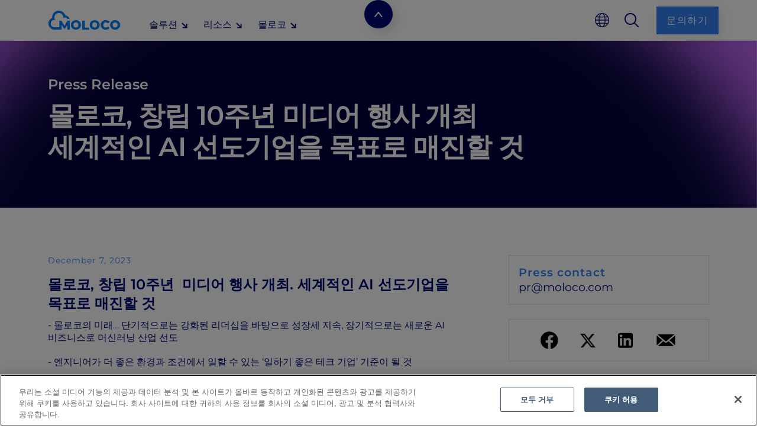

--- FILE ---
content_type: text/html
request_url: https://www.moloco.com/ko/press-releases/moloco-10th-anniversary-media-event
body_size: 12937
content:
<!DOCTYPE html><!-- Last Published: Tue Jan 13 2026 23:23:24 GMT+0000 (Coordinated Universal Time) --><html data-wf-domain="www.moloco.com" data-wf-page="65c3b92e6d4212a487b45055" data-wf-site="6237fca0466ffd9274a1dbdd" data-wf-intellimize-customer-id="117356151" lang="ko" data-wf-collection="65c3b92e6d4212a487b44ece" data-wf-item-slug="moloco-10th-anniversary-media-event"><head><meta charset="utf-8"/><title></title><link rel="alternate" hrefLang="ko" href="https://www.moloco.com/ko/press-releases/moloco-10th-anniversary-media-event"/><meta content="" name="description"/><meta content="" property="og:title"/><meta content="" property="og:description"/><meta content="" property="og:image"/><meta content="" property="twitter:title"/><meta content="" property="twitter:description"/><meta content="" property="twitter:image"/><meta property="og:type" content="website"/><meta content="summary_large_image" name="twitter:card"/><meta content="width=device-width, initial-scale=1" name="viewport"/><link href="https://cdn.prod.website-files.com/6237fca0466ffd9274a1dbdd/css/moloco-dev.shared.7640397f5.min.css" rel="stylesheet" type="text/css" integrity="sha384-dkA5f1BLaG7T6rXqfnAaJYQdUMB0AdII7rjZdiAAQhvgK5nBsJrlT92zjffTNstO" crossorigin="anonymous"/><link href="https://fonts.googleapis.com" rel="preconnect"/><link href="https://fonts.gstatic.com" rel="preconnect" crossorigin="anonymous"/><script src="https://ajax.googleapis.com/ajax/libs/webfont/1.6.26/webfont.js" type="text/javascript"></script><script type="text/javascript">WebFont.load({  google: {    families: ["Montserrat:100,100italic,200,200italic,300,300italic,400,400italic,500,500italic,600,600italic,700,700italic,800,800italic,900,900italic"]  }});</script><script type="text/javascript">!function(o,c){var n=c.documentElement,t=" w-mod-";n.className+=t+"js",("ontouchstart"in o||o.DocumentTouch&&c instanceof DocumentTouch)&&(n.className+=t+"touch")}(window,document);</script><link href="https://cdn.prod.website-files.com/6237fca0466ffd9274a1dbdd/6837ad870bcfe07db2c6fd46_Moloco-Favicon.png" rel="shortcut icon" type="image/x-icon"/><link href="https://cdn.prod.website-files.com/6237fca0466ffd9274a1dbdd/6837add3314e91dd48e16dec_Moloco-Webclip.png" rel="apple-touch-icon"/><link href="https://www.moloco.com/ko/press-releases/moloco-10th-anniversary-media-event" rel="canonical"/><style>.anti-flicker, .anti-flicker * {visibility: hidden !important; opacity: 0 !important;}</style><style>[data-wf-hidden-variation], [data-wf-hidden-variation] * {
        display: none !important;
      }</style><script> 
  // Define dataLayer and the gtag function. 
  window.dataLayer = window.dataLayer || []; 
  function gtag(){dataLayer.push(arguments);} 
 
  // Default ad_storage to 'denied'. 
  gtag('consent', 'default', { 
        'ad_storage': "granted", 
        'analytics_storage': "granted", 
        'functionality_storage': "granted", 
        'personalization_storage': "granted", 
        'security_storage': "granted",
    	'ad_user_data': "granted",
        'ad_personalization': "granted",     
'wait_for_update': 500 
 
  }); 
  
  // Default ad_storage to 'denied'. 
  gtag('consent', 'default', { 
        'ad_storage': "denied", 
        'analytics_storage': "denied", 
    	'ad_user_data': "denied",
        'ad_personalization': "denied",
        'region': ['US-CA', 'GB', 'FR', 'DE', 'IT', 'ES', 'NL', 'BE', 'AT', 'SE', 'PT', 'DK', 'FI', 'IE', 'GR', 'LU', 'CY', 'MT', 'EE', 'LT', 'LV', 'PL', 'CZ', 'HU', 'SK', 'SI', 'BG', 'RO', 'HR', 'CH'],     
'wait_for_update': 500 
 
  }); 
</script> 
<script type="text/javascript">
var currentUrl = window.location.href;
(function() {
    var currentDomain = window.location.hostname;

    // Check if the current domain ends with 'moloco.com'
    if (currentDomain.endsWith('moloco.com')) {// && !currentUrl.includes('/zh')) {
      // Create a new script element
      var script = document.createElement('script');
      script.src = 'https://cdn.cookielaw.org/scripttemplates/otSDKStub.js';
      script.setAttribute('data-document-language', 'true');
      script.setAttribute('type', 'text/javascript');
      script.setAttribute('charset', 'UTF-8');
      script.setAttribute('data-domain-script', 'de9e2daf-79c2-44e0-b1f5-a075a5319e7c');
      
      // Append the script to the document head
      document.head.appendChild(script);

      // Create and append the OptanonWrapper function
      var optanonWrapper = document.createElement('script');
      optanonWrapper.text = 'function OptanonWrapper() { }';
      document.head.appendChild(optanonWrapper);
    }
  })();
</script>
<!-- Google Tag Manager -->
<script>//if(!currentUrl.includes('/zh')){
(function(w,d,s,l,i){w[l]=w[l]||[];w[l].push({'gtm.start':new Date().getTime(),event:'gtm.js'});var f=d.getElementsByTagName(s)[0], j=d.createElement(s),dl=l!='dataLayer'?'&l='+l:'';j.setAttributeNode(d.createAttribute('data-ot-ignore'));j.async=true;j.src='https://www.googletagmanager.com/gtm.js?id='+i+dl;f.parentNode.insertBefore(j,f);})(window,document,'script','dataLayer','GTM-WM7MN68');//}</script><!-- End Google Tag Manager -->
 <script>//if(!currentUrl.includes('/zh')){
(function(h,o,u,n,d) {
        h=h[d]=h[d]||{q:[],onReady:function(c){h.q.push(c)}}
        d=o.createElement(u);d.async=1;d.src=n
        n=o.getElementsByTagName(u)[0];n.parentNode.insertBefore(d,n)
      })(window,document,'script','https://www.datadoghq-browser-agent.com/datadog-rum-v4.js','DD_RUM')
      DD_RUM.onReady(function() {
        DD_RUM.init({
          clientToken: 'puba393752f73102e8df80fe72d1310b87f',
          applicationId: 'd8ddfec8-15e7-4ebd-9100-1c0d665ef6e1',
          site: 'datadoghq.com',
          service: 'moloco.com',
          env: 'prod',
          // Specify a version number to identify the deployed version of your application in Datadog 
          // version: '1.0.0',
          sampleRate: 100,
          sessionReplaySampleRate: 10,
          trackInteractions: true,
          trackResources: true,
          trackLongTasks: true,
          defaultPrivacyLevel: 'mask-user-input',
        });
    
        DD_RUM.startSessionReplayRecording();
      })
   //}
</script>
<meta name="facebook-domain-verification" content="h25n65dupt0lhq6jvbpz3si6d3ys2n" />
<meta property="og:image:width" content="1200">
<meta property="og:image:height" content="630">
<style>.w-webflow-badge {display: none !important;visibility: hidden !important;}</style>
<script type="application/ld+json">
{
  "@context": "https://schema.org",
  "@type": "NewsArticle",
  "headline": "",
  "image": "https://cdn.prod.website-files.com/62380f0b5031d40f63f8b4c7/65813b69926de9e066b800c2_01.35270476.1.avif",  
  "author": {
    "@type": "Organization",
    "name": "Moloco",
    "url":"https://www.moloco.com/about"
  },
  "datePublished": "Dec 07, 2023"
}
</script><script type="text/javascript">window.__WEBFLOW_CURRENCY_SETTINGS = {"currencyCode":"USD","symbol":"$","decimal":".","fractionDigits":2,"group":",","template":"{{wf {\"path\":\"symbol\",\"type\":\"PlainText\"} }} {{wf {\"path\":\"amount\",\"type\":\"CommercePrice\"} }} {{wf {\"path\":\"currencyCode\",\"type\":\"PlainText\"} }}","hideDecimalForWholeNumbers":false};</script></head><body class="body-page"><div id="Nav-bar-desktop" class="navbar-desktop"><div id="Nav-bar-mobile" data-animation="default" data-collapse="medium" data-duration="400" data-easing="ease" data-easing2="ease" role="banner" class="main-nav-bar w-nav"><div class="nav-container"><div class="nav-bar-left-align"><a href="/ko" aria-label="homepage" class="brand-desktop w-inline-block"><img src="https://cdn.prod.website-files.com/6237fca0466ffd9274a1dbdd/6544ad7675a308ab53b4c354_Moloco_logo_Horiz_Primary%201.webp" loading="eager" width="167" height="15" alt="__wf_シーズリブド_inherit" class="moloco-logo"/></a><div class="nav-bar-block"><div data-hover="true" data-delay="50" id="version-A" class="navbar-dropdown w-dropdown"><div class="navbar-dropdown-toggle w-dropdown-toggle"><h5 class="no-padding space-right-4px is-dark-blue is-medium">솔루션</h5><a href="#" class="nav-icon w-inline-block"><img src="https://cdn.prod.website-files.com/6237fca0466ffd9274a1dbdd/6543b02eda0132f5f03118e9_Nav-bar-arrow.webp" loading="lazy" alt="click here to open the menu" class="arrow-icon-nav"/></a></div><nav class="dropdown-secondary-nav w-dropdown-list"><div class="cropdown-list-content"><div id="w-node-_931ad66f-4536-c944-30c4-a0ebae39f2f5-4874aee1" class="navbar-dropdown-grid"><div id="w-node-_931ad66f-4536-c944-30c4-a0ebae39f2f6-4874aee1" class="dropdown-theme"><h5 id="w-node-_931ad66f-4536-c944-30c4-a0ebae39f2f7-4874aee1" class="is-uppercase is-dark-blue is-bold space-right-16px">솔루션</h5></div><div id="w-node-_931ad66f-4536-c944-30c4-a0ebae39f2f9-4874aee1" class="dropdown-page"><div><div><a aria-label="moloco cloud dsp page" href="/ko/solutions/moloco-ads" class="clicable-links-pages w-inline-block"><h5 class="nav-bar-secondary-page is-dark-blue space-right-8px is-bold">Moloco Ads</h5><img src="https://cdn.prod.website-files.com/6237fca0466ffd9274a1dbdd/6543b2b845a2672524fa4e23_Right-arrow.webp" loading="lazy" alt="Dark blue arrow to learn more about the subject " class="icon-secondary-nav"/></a></div><h5 class="nav-bar-secondary-page is-dark-blue">앱 마케터를 위한 퍼포먼스 광고 솔루션</h5></div><div><div><a aria-label="moloco cloud dsp page" href="/ko/solutions/moloco-commerce-media" class="clicable-links-pages w-inline-block"><h5 class="nav-bar-secondary-page is-dark-blue space-right-8px is-bold">Moloco Commerce Media</h5><img src="https://cdn.prod.website-files.com/6237fca0466ffd9274a1dbdd/6543b2b845a2672524fa4e23_Right-arrow.webp" loading="lazy" alt="Dark blue arrow to learn more about the subject " class="icon-secondary-nav"/></a></div><h5 class="nav-bar-secondary-page is-dark-blue">커머스 플랫폼을 위한 광고 수익화 솔루션</h5></div><div><div><a aria-label="moloco cloud dsp page" href="/ko/solutions/moloco-streaming-monetization" class="clicable-links-pages w-inline-block"><h5 class="nav-bar-secondary-page is-dark-blue space-right-8px is-bold">Moloco Streaming Monetization</h5><img src="https://cdn.prod.website-files.com/6237fca0466ffd9274a1dbdd/6543b2b845a2672524fa4e23_Right-arrow.webp" loading="lazy" alt="Dark blue arrow to learn more about the subject " class="icon-secondary-nav"/></a></div><h5 class="nav-bar-secondary-page is-dark-blue">스트리밍 플랫폼을 위한 광고 수익화 솔루션</h5></div><div><div><a aria-label="moloco cloud dsp page" href="/ko/solutions/sdk" class="clicable-links-pages w-inline-block"><h5 class="nav-bar-secondary-page is-dark-blue space-right-8px is-bold">Moloco SDK</h5><img src="https://cdn.prod.website-files.com/6237fca0466ffd9274a1dbdd/6543b2b845a2672524fa4e23_Right-arrow.webp" loading="lazy" alt="Dark blue arrow to learn more about the subject " class="icon-secondary-nav"/></a></div><h5 class="nav-bar-secondary-page is-dark-blue">앱 퍼블리셔를 위한 수익화 솔루션</h5></div></div></div></div></nav></div><div data-hover="true" data-delay="50" class="navbar-dropdown w-dropdown"><div class="navbar-dropdown-toggle w-dropdown-toggle"><h5 class="no-padding space-right-4px is-dark-blue is-medium">리소스</h5><a href="#" class="nav-icon w-inline-block"><img src="https://cdn.prod.website-files.com/6237fca0466ffd9274a1dbdd/6543b02eda0132f5f03118e9_Nav-bar-arrow.webp" loading="lazy" alt="click here to open the menu" class="arrow-icon-nav"/></a></div><nav class="dropdown-secondary-nav w-dropdown-list"><div class="cropdown-list-content"><div id="w-node-_931ad66f-4536-c944-30c4-a0ebae39f31a-4874aee1" class="navbar-dropdown-grid"><div id="w-node-_931ad66f-4536-c944-30c4-a0ebae39f31b-4874aee1" class="dropdown-theme"><h5 id="w-node-_931ad66f-4536-c944-30c4-a0ebae39f31c-4874aee1" class="is-uppercase is-dark-blue is-bold space-right-16px">리소스</h5></div><div id="w-node-_931ad66f-4536-c944-30c4-a0ebae39f31e-4874aee1" class="dropdown-page"><div id="w-node-_931ad66f-4536-c944-30c4-a0ebae39f31f-4874aee1"><div><a href="/ko/blogs" class="clicable-links-pages w-inline-block"><h5 class="nav-bar-secondary-page is-dark-blue space-right-8px">블로그</h5><img src="https://cdn.prod.website-files.com/6237fca0466ffd9274a1dbdd/6543b2b845a2672524fa4e23_Right-arrow.webp" loading="lazy" alt="Dark blue arrow to learn more about the subject " class="icon-secondary-nav"/></a></div><div><a href="/ko/reports" class="clicable-links-pages space-top-8px w-inline-block"><h5 class="nav-bar-secondary-page is-dark-blue space-right-8px">리포트 및 웨비나</h5><img src="https://cdn.prod.website-files.com/6237fca0466ffd9274a1dbdd/6543b2b845a2672524fa4e23_Right-arrow.webp" loading="lazy" alt="Dark blue arrow to learn more about the subject " class="icon-secondary-nav"/></a></div><div><a href="/ko/case-studies" class="clicable-links-pages space-top-8px w-inline-block"><h5 class="nav-bar-secondary-page is-dark-blue space-right-8px space-top-8px">고객 성공사례</h5><img src="https://cdn.prod.website-files.com/6237fca0466ffd9274a1dbdd/6543b2b845a2672524fa4e23_Right-arrow.webp" loading="lazy" alt="Dark blue arrow to learn more about the subject " class="icon-secondary-nav"/></a><a href="/ko/events" class="clicable-links-pages space-top-8px w-inline-block"><h5 class="nav-bar-secondary-page is-dark-blue space-right-8px space-top-8px">이벤트</h5><img src="https://cdn.prod.website-files.com/6237fca0466ffd9274a1dbdd/6543b2b845a2672524fa4e23_Right-arrow.webp" loading="lazy" alt="Dark blue arrow to learn more about the subject " class="icon-secondary-nav"/></a></div></div></div><div id="w-node-_931ad66f-4536-c944-30c4-a0ebae39f333-4874aee1" class="dropdown-page"><div id="w-node-_931ad66f-4536-c944-30c4-a0ebae39f334-4874aee1"><div><a href="/ko/help-center" class="clicable-links-pages w-inline-block"><h5 class="nav-bar-secondary-page is-dark-blue space-right-8px space-top-8px">Moloco 도움말 센터 </h5><img src="https://cdn.prod.website-files.com/6237fca0466ffd9274a1dbdd/6543b2b845a2672524fa4e23_Right-arrow.webp" loading="lazy" alt="Dark blue arrow to learn more about the subject " class="icon-secondary-nav"/></a></div><div><a href="https://developer.moloco.cloud/" target="_blank" class="clicable-links-pages space-top-8px w-inline-block"><h5 class="nav-bar-secondary-page is-dark-blue space-right-8px">Moloco Ads 개발자 허브 </h5><img src="https://cdn.prod.website-files.com/6237fca0466ffd9274a1dbdd/6543b2b845a2672524fa4e23_Right-arrow.webp" loading="lazy" alt="Dark blue arrow to learn more about the subject " class="icon-secondary-nav"/></a></div><div><a href="https://rmp-docs.moloco.com/docs" target="_blank" class="clicable-links-pages space-top-8px w-inline-block"><h5 class="nav-bar-secondary-page is-dark-blue space-right-8px space-top-8px">Commerce Media 개발자 허브 </h5><img src="https://cdn.prod.website-files.com/6237fca0466ffd9274a1dbdd/6543b2b845a2672524fa4e23_Right-arrow.webp" loading="lazy" alt="Dark blue arrow to learn more about the subject " class="icon-secondary-nav"/></a></div><div class="not-global-en-ja"><a href="/ko/commerce-media-growthu" class="clicable-links-pages space-top-8px w-inline-block"><h5 class="nav-bar-secondary-page is-dark-blue space-right-8px not-global-en-ja">Commerce Media GrowthU</h5><img src="https://cdn.prod.website-files.com/6237fca0466ffd9274a1dbdd/6543b2b845a2672524fa4e23_Right-arrow.webp" loading="lazy" alt="Dark blue arrow to learn more about the subject " class="icon-secondary-nav"/></a></div></div></div></div></div></nav></div><div data-hover="true" data-delay="50" class="navbar-dropdown w-dropdown"><div class="navbar-dropdown-toggle w-dropdown-toggle"><h5 class="no-padding space-right-4px is-dark-blue is-medium">몰로코</h5><a href="#" class="nav-icon w-inline-block"><img src="https://cdn.prod.website-files.com/6237fca0466ffd9274a1dbdd/6543b02eda0132f5f03118e9_Nav-bar-arrow.webp" loading="lazy" alt="click here to open the menu" class="arrow-icon-nav"/></a></div><nav class="dropdown-secondary-nav w-dropdown-list"><div class="cropdown-list-content"><div id="w-node-_931ad66f-4536-c944-30c4-a0ebae39f34c-4874aee1" class="navbar-dropdown-grid"><div id="w-node-_931ad66f-4536-c944-30c4-a0ebae39f34d-4874aee1" class="dropdown-theme"><h5 class="is-uppercase is-dark-blue is-bold space-right-16px">회사</h5></div><div id="w-node-_931ad66f-4536-c944-30c4-a0ebae39f350-4874aee1" class="dropdown-page"><div id="w-node-_931ad66f-4536-c944-30c4-a0ebae39f351-4874aee1"><div><a href="/ko/about" class="clicable-links-pages w-inline-block"><h5 class="nav-bar-secondary-page is-dark-blue space-right-8px">몰로코 소개</h5><img src="https://cdn.prod.website-files.com/6237fca0466ffd9274a1dbdd/6543b2b845a2672524fa4e23_Right-arrow.webp" loading="lazy" alt="Dark blue arrow to learn more about the subject " class="icon-secondary-nav"/></a></div><div><a href="/ko/careers" class="clicable-links-pages space-top-8px w-inline-block"><h5 class="nav-bar-secondary-page is-dark-blue space-right-8px">채용</h5><img src="https://cdn.prod.website-files.com/6237fca0466ffd9274a1dbdd/6543b2b845a2672524fa4e23_Right-arrow.webp" loading="lazy" alt="Dark blue arrow to learn more about the subject " class="icon-secondary-nav"/></a></div><div><a href="/ko/newsroom" class="clicable-links-pages space-top-8px w-inline-block"><h5 class="nav-bar-secondary-page is-dark-blue space-right-8px space-top-8px">뉴스룸</h5><img src="https://cdn.prod.website-files.com/6237fca0466ffd9274a1dbdd/6543b2b845a2672524fa4e23_Right-arrow.webp" loading="lazy" alt="Dark blue arrow to learn more about the subject " class="icon-secondary-nav"/></a></div></div></div></div></div></nav></div></div></div><div class="other-elements"><div class="nav-bar-icon-block"><div data-hover="false" data-delay="0" class="desktop-languages-icon nav-item-with-icon w-dropdown"><div class="internationalization w-dropdown-toggle"><img src="https://cdn.prod.website-files.com/6237fca0466ffd9274a1dbdd/6543b26262a2d236b857f596_Language-icon.webp" loading="eager" alt="__wf_シーズリブド_inherit" class="nav-link-icon"/></div><nav class="language-dropdow-list w-dropdown-list"><div class="locale-wrapper w-locales-list"><div role="list" class="w-locales-items"><div role="listitem" class="locale-item w-locales-item"><a hreflang="en" href="/" class="locale-link">English</a></div><div role="listitem" class="locale-item w-locales-item"><a hreflang="zh" href="/zh" class="locale-link">简体中文</a></div><div role="listitem" class="locale-item w-locales-item"><a hreflang="ja" href="/ja" class="locale-link">日本語</a></div><div role="listitem" class="locale-item w-locales-item"><a hreflang="ko" href="/ko/press-releases/moloco-10th-anniversary-media-event" aria-current="page" class="locale-link w--current">한국어</a></div><div role="listitem" class="locale-item w-locales-item"><a hreflang="vi" href="/vi" class="locale-link">Tiếng Việt</a></div><div role="listitem" class="locale-item w-locales-item"><a hreflang="id" href="/id" class="locale-link">Indonesian</a></div><div role="listitem" class="locale-item w-locales-item"><a hreflang="de" href="/de" class="locale-link">Deutsch</a></div><div role="listitem" class="locale-item w-locales-item"><a hreflang="fr" href="/fr" class="locale-link">Français</a></div></div></div></nav></div><a aria-label="search" href="/search" class="nav-item-with-icon search-icon w-inline-block"><img alt="__wf_シーズリブド_inherit" loading="eager" src="https://cdn.prod.website-files.com/6237fca0466ffd9274a1dbdd/6543b1af4dcc797a66ca9092_Search%20icon.webp" class="nav-link-icon"/></a></div><a id="contact-desk-nav" aria-label="contact us" href="/ko/contact-us" class="button-primary w-button">문의하기</a></div></div></div></div><div class="navbar-mobile"><div class="banner-mobile"><div class="full-width align-horizontal align-center banner-alignment"><a href="https://events.moloco.com/moloconseoul25?utm_source=website&amp;utm_medium=moloco&amp;utm_geography=korea&amp;utm_campaign=moloconseoul25" class="banner-quote">MOLOCON 25 사전등록 오픈! 몰로코와 혁신하는 국내 커머스 기업들의 이야기, 지금 바로 만나보세요.</a><a href="https://events.moloco.com/moloconseoul25?utm_source=website&amp;utm_medium=moloco&amp;utm_geography=korea&amp;utm_campaign=moloconseoul25" target="_blank" class="button-banner-on-mobile w-inline-block"><img src="https://cdn.prod.website-files.com/6237fca0466ffd9274a1dbdd/6544c48db72afc64022178de_Arrow-white.webp" loading="lazy" alt="White arrow to learn more about the subject " class="button-icon-banner"/></a></div></div><div class="content-nav-bar"><a href="/ko" class="w-inline-block"><img src="https://cdn.prod.website-files.com/6237fca0466ffd9274a1dbdd/6544ad7675a308ab53b4c354_Moloco_logo_Horiz_Primary%201.webp" loading="eager" width="134" height="15" alt="Moloco logo primary" class="moloco-logo-mobile"/></a><div class="menu-mobile-nav"><div data-w-id="56a8511d-512d-fdfa-cc63-26c1373704d9" class="menu-animate-icon"><div data-is-ix2-target="1" class="menu-icon-json" data-w-id="56a8511d-512d-fdfa-cc63-26c1373704da" data-animation-type="lottie" data-src="https://cdn.prod.website-files.com/6237fca0466ffd9274a1dbdd/6543b90847cd47da04d28e2d_burger-menu.json" data-loop="0" data-direction="1" data-autoplay="0" data-renderer="svg" data-duration="0" data-ix2-initial-state="0"></div></div></div></div><div class="nav-bar-menu-dropdown"><div class="icons-mobile"><div class="icons-mobile-align-right"><div data-hover="false" data-delay="0" class="desktop-languages-icon nav-item-with-icon w-dropdown"><div class="internationalization w-dropdown-toggle"><img src="https://cdn.prod.website-files.com/6237fca0466ffd9274a1dbdd/6543b26262a2d236b857f596_Language-icon.webp" loading="eager" alt="__wf_リザーブド_inherit" class="nav-link-icon"/></div><nav class="language-dropdow-list w-dropdown-list"><div class="locale-wrapper w-locales-list"><div role="list" class="w-locales-items"><div role="listitem" class="locale-item w-locales-item"><a hreflang="en" href="/" class="locale-link">English</a></div><div role="listitem" class="locale-item w-locales-item"><a hreflang="zh" href="/zh" class="locale-link">简体中文</a></div><div role="listitem" class="locale-item w-locales-item"><a hreflang="ja" href="/ja" class="locale-link">日本語</a></div><div role="listitem" class="locale-item w-locales-item"><a hreflang="ko" href="/ko/press-releases/moloco-10th-anniversary-media-event" aria-current="page" class="locale-link w--current">한국어</a></div><div role="listitem" class="locale-item w-locales-item"><a hreflang="vi" href="/vi" class="locale-link">Tiếng Việt</a></div><div role="listitem" class="locale-item w-locales-item"><a hreflang="id" href="/id" class="locale-link">Indonesian</a></div><div role="listitem" class="locale-item w-locales-item"><a hreflang="de" href="/de" class="locale-link">Deutsch</a></div><div role="listitem" class="locale-item w-locales-item"><a hreflang="fr" href="/fr" class="locale-link">Français</a></div></div></div></nav></div><a href="/search" class="nav-item-with-icon search-icon w-inline-block"><img alt="__wf_リザーブド_inherit" loading="eager" src="https://cdn.prod.website-files.com/6237fca0466ffd9274a1dbdd/6543b1af4dcc797a66ca9092_Search%20icon.webp" class="nav-link-icon"/></a></div></div><div class="navbar-mobile-scroller"><div data-hover="false" data-delay="0" id="version-A-mobile" class="navbar-mobile-dropdown w-dropdown"><div class="dropdown-toggle-mobile w-dropdown-toggle"><h5 class="no-padding space-right-4px is-dark-blue is-medium">솔루션</h5><div class="nav-dropdown-icon w-icon-dropdown-toggle"></div></div><nav class="dropdown-list-mobile w-dropdown-list"><div class="theme-mobile"><div><a href="/ko/solutions/moloco-ads" class="clicable-links-pages w-inline-block"><h5 class="nav-bar-secondary-page is-dark-blue space-right-8px is-bold">Moloco Ads</h5></a><a href="/ko/solutions/moloco-ads" class="clicable-links-pages w-inline-block"><h5 class="nav-bar-secondary-page is-dark-blue space-right-8px">앱 마케터를 위한 퍼포먼스 광고 솔루션</h5></a></div></div><div class="theme-mobile"><div><a href="/ko/solutions/moloco-commerce-media" class="clicable-links-pages w-inline-block"><h5 class="nav-bar-secondary-page is-dark-blue space-right-8px is-bold">Moloco Commerce Media<br/></h5></a><a href="/ko/solutions/moloco-commerce-media" class="clicable-links-pages w-inline-block"><h5 class="nav-bar-secondary-page is-dark-blue space-right-8px">커머스 플랫폼을 위한 광고 수익화 솔루션</h5></a></div></div><div class="theme-mobile"><div><a href="/ko/solutions/moloco-streaming-monetization" class="clicable-links-pages w-inline-block"><h5 class="nav-bar-secondary-page is-dark-blue space-right-8px is-bold">Moloco Streaming Monetization</h5></a><a href="/ko/solutions/moloco-streaming-monetization" class="clicable-links-pages w-inline-block"><h5 class="nav-bar-secondary-page is-dark-blue space-right-8px">스트리밍 광고 플랫폼으로 경쟁력을 확보하세요</h5></a></div></div><div class="theme-mobile"><div><a href="/ko/solutions/sdk" class="clicable-links-pages w-inline-block"><h5 class="nav-bar-secondary-page is-dark-blue space-right-8px is-bold">Moloco SDK</h5></a><a href="/ko/solutions/sdk" class="clicable-links-pages w-inline-block"><h5 class="nav-bar-secondary-page is-dark-blue space-right-8px">앱 퍼블리셔를 위한 수익화 솔루션</h5></a></div></div></nav></div><div data-hover="false" data-delay="0" class="navbar-mobile-dropdown w-dropdown"><div class="dropdown-toggle-mobile w-dropdown-toggle"><h5 class="no-padding space-right-4px is-dark-blue is-medium">리소스</h5><div class="nav-dropdown-icon w-icon-dropdown-toggle"></div></div><nav class="dropdown-list-mobile w-dropdown-list"><div class="theme-mobile"><div><a href="/ko/blogs" class="clicable-links-pages w-inline-block"><h5 class="nav-bar-secondary-page is-dark-blue space-right-8px">블로그</h5></a></div></div><div class="theme-mobile"><div><a href="/ko/reports" class="clicable-links-pages w-inline-block"><h5 class="nav-bar-secondary-page is-dark-blue space-right-8px">리포트 및 웨비나</h5></a></div></div><div class="theme-mobile"><div><a href="/ko/case-studies" class="clicable-links-pages w-inline-block"><h5 class="nav-bar-secondary-page is-dark-blue space-right-8px">고객 성공사례</h5></a></div></div><div class="theme-mobile"><div><a href="/ko/events" class="clicable-links-pages w-inline-block"><h5 class="nav-bar-secondary-page is-dark-blue space-right-8px">이벤트</h5></a></div></div><div class="theme-mobile"><div><a href="/ko/help-center" class="clicable-links-pages w-inline-block"><h5 class="nav-bar-secondary-page is-dark-blue space-right-8px">도움말 센터 Moloco</h5></a></div></div><div class="theme-mobile"><div><a href="https://developer.moloco.cloud/" target="_blank" class="clicable-links-pages w-inline-block"><h5 class="nav-bar-secondary-page is-dark-blue space-right-8px">개발자 허브 Moloco Ads</h5></a></div></div><div class="theme-mobile"><div><a href="https://rmp-docs.moloco.com/docs" target="_blank" class="clicable-links-pages w-inline-block"><h5 class="nav-bar-secondary-page is-dark-blue space-right-8px">개발자 허브 Moloco Commerce Media</h5></a></div></div><div class="theme-mobile not-global-en-ja"><div><a href="/ko/commerce-media-growthu" class="clicable-links-pages w-inline-block"><h5 class="nav-bar-secondary-page is-dark-blue space-right-8px">Commerce Media GrowthU</h5></a></div></div></nav></div><div data-hover="false" data-delay="0" class="navbar-mobile-dropdown w-dropdown"><div class="dropdown-toggle-mobile w-dropdown-toggle"><h5 class="no-padding space-right-4px is-dark-blue is-medium">회사</h5><div class="nav-dropdown-icon w-icon-dropdown-toggle"></div></div><nav class="dropdown-list-mobile w-dropdown-list"><div class="theme-mobile"><div><a href="/ko/about" class="clicable-links-pages w-inline-block"><h5 class="nav-bar-secondary-page is-dark-blue space-right-8px">몰로코에 대하여</h5></a></div></div><div class="theme-mobile"><div><a href="/ko/careers" class="clicable-links-pages w-inline-block"><h5 class="nav-bar-secondary-page is-dark-blue space-right-8px">채용</h5></a></div></div><div class="theme-mobile"><div><a href="/ko/newsroom" class="clicable-links-pages w-inline-block"><h5 class="nav-bar-secondary-page is-dark-blue space-right-8px">뉴스룸</h5></a></div></div></nav></div><a id="contact-mobile-nav" href="/ko/contact-us" class="button-primary space-top-40px w-button">문의하기</a></div></div></div><div id="Hero-section" class="hero-section-div-relative mobile-height-2"><div class="hero-content"><div class="content-inside-hero"><div class="full-width"><p class="section-title-new">Press Release</p><h1 class="is-white space-bottom-28px width-900 is-semibold">몰로코, 창립 10주년  미디어 행사 개최 세계적인 AI 선도기업을 목표로 매진할 것</h1></div></div></div></div><div class="content"><div class="column-2x1-top fr--1"><div><p class="p1 is-small is-blue">December 7, 2023</p><div id="w-node-_5be831ea-4803-d55d-c97f-e9091e2e097e-87b45055" class="rtb space-top-16px w-richtext"><h3><strong>몰로코, 창립 10주년  미디어 행사 개최. 세계적인 AI 선도기업을 목표로 매진할 것</strong>‍</h3><h5>- 몰로코의 미래… 단기적으로는 강화된 리더십을 바탕으로 성장세 지속, 장기적으로는 새로운 AI  비즈니스로 머신러닝 산업 선도 </h5><h5>- 엔지니어가 더 좋은 환경과 조건에서 일할 수 있는 ‘일하기 좋은 테크 기업’ 기준이 될 것</h5><p>‍</p><p>머신러닝 솔루션 선도기업 몰로코(Moloco, 대표 안익진)가 7일 서울 강남 조선팰리스 호텔에서 창립 10주년 기념하는 기자간담회를 열었다. 몰로코는 공동 창업자이자 CEO인 안익진 대표를 필두로 최근 새롭게 보강된 임원진들이 지난 10년간의 연혁을 돌아보고 미래 비전에 대해 이야기하는 시간을 가졌다. </p><p>‍</p><p>이 날 행사에서는 안익진 대표가 2013년 창업부터의 지난 10년 여간의 여정과 결실을 증명하는 다양한 성과를 제시하며 몰로코 클라우드 DSP, 리테일 미디어 플랫폼 등 몰로코의 주요 솔루션을 통해 올 한 해 비즈니스 성장을 이룬 다양한 기업들의 성공 사례를 공유했다. 이어 최근 신규 선임된 제이 트리니다드(Jay Trinidad) 아태지역 사업 총괄과 안재균 한국 지사장도 몰로코 합류 후 첫 공식 석상에서 각자의 비전과 목표를 밝혔다. 다이스케 요코카와(Daisuke Yokokawa) 글로벌 마케팅 부사장은 9월 발표한 ‘글로벌 모바일 앱 퍼포먼스 마케팅 보고서’를 기반으로 모바일 퍼포먼스 마케팅 트렌드와 한국 애드테크 시장을 분석했다. </p><p>‍</p><p>몰로코 안익진 대표는 개회 연설에서 “머신러닝을 통해 모든 규모의 비즈니스 성장을 지원하겠다는 비전을 갖고 시작한 몰로코가 어느덧 애드테크 분야를 선도하는 업계 리더 반열에 올라섰다. 창업 이례 14분기 연속 흑자를 기록하며 기업가치 20억 달러 이상의 유니콘 기업으로 거듭날 수 있었던 것은 몰로코 비전을 꾸준히 실천해 온 몰로코 임직원들의 결실&quot;이라고 말했다. 안 대표는 또 “현재 몰로코 직원 수는 500명이 넘으며, 이는 작년보다 2배 증가한 숫자다. 2024년도를 직원 모두 함께 성장할 수 있는 일하기 좋은 직장의 모범이 되기 위한 이니셔티브 실행의 원년으로 삼겠다”고 덧붙였다.</p><p>‍</p><p>이어 제이 트리니다드(Jay Trinidad) 사업 총괄은 아태지역 내에서 앞으로 몰로코의 비즈니스 확장 전략 및 전망 등에 대한 몰로코의 포부를 밝혔다. 그는 “몰로코의 주요 전략 시장인 서울 오피스를 비롯해 전 세계 13개 오피스를 통해 세계적인 인재를 배양, 글로벌 빅테크 기업과 견줄만한 경쟁력을 가진 기업을 만들어 가겠다”고 안 대표의 선포에 힘들 실었다. 고객관계, 파트너십, 제품 혁신 등의 국내 우선순위 과제 해결을 이끌고 있는 안재균 한국 지사장은 “몰로코는 앞으로도 고급 머신러닝과 기업 보유 퍼스트 파티 데이터를 활용해 국내 고객의 글로벌 확장을 위해 함께 고민하고 성장할 것이며 한국이 글로벌 혁신 허브가 될 수 있기를 기대한다”고 덧붙였다.</p><p>‍</p><p>마지막으로 다이스케 요코카와(Daisuke Yokokawa) 글로벌 마케팅 부사장은 “한국은 이미 성숙한 시장으로 보고있다. 모바일 앱 퍼포먼스 마케팅 솔루션 선택 시 ‘고가치 유저 확보’에 대한 니즈가 26%로, 다른 참여 국가 대비 상대적으로 높은 것도 이를 반증한다”고 설명했다. 국내 마케터들은 모바일 앱 퍼포먼스 마케팅 성과 측정의 주요 지표로 CAC (Customer Acquisition Cost, 고객 획득 비용) 32.2%와 ARPU (Average Revenue Per User, 유저당 평균 매출)를 30.8%로 가장 우선적으로 고려하는 것으로 나타났다. 요코카와 부사장은 또 “이번 조사를 통해 전 세계적으로 모바일 앱 퍼포먼스 마케팅의 필요성이 꾸준히 인정받고 가속화로 이어지고 있다는 점을 확인할 수 있었다”고 말했다. 보고서에 따르면  국내 기업의 58.2%가 전체 모바일 광고 예산에서 퍼포먼스 마케팅 비중을 전년 대비 늘린 것으로 조사됐다.</p><p>‍</p><p>한편, 몰로코는 머신러닝 기반 퍼포먼스 광고 솔루션 포트폴리오를 중심으로 빠른 성장세를 이어오고 있다. 2021년 몰로코의 시리즈 C 평가액은 15억 달러(한화 1조 9800억 원) 이었으며, 올해 초에는 2차 주식 공모를 통해 피델리티(Fidelity Management &amp; Research Company)와 싱가포르 글로벌 투자자 EDBI 등을 신규 투자로 유치했다. 이 과정에서 평가된 몰로코의 기업가치는 20억 달러(한화 약 2조 6400억 원)로, 2021년 평가액보다 40%이상 증가한 수치였다.</p><p>‍</p><p>###</p><p><strong>몰로코(Moloco) 소개</strong></p><p>몰로코는 머신러닝 기반의 광고 솔루션을 제공하는 기업으로 고유의 빠르고 강력한 머신러닝으로 모든 기업의 성장과 퍼포먼스 극대화를 도모한다. <a href="https://www.moloco.com/ko/cloud-demand-side-platform-dsp-korea"> ‘몰로코 클라우드 DSP’</a>는 퍼포먼스 마케터가 자사 데이터를 기반으로 수익 창출에 최적화된 광고 캠페인을 집행할 수 있도록 지원한다.<a href="https://www.moloco.com/ko/retail-media-ecommerce-advertising-platform-moloco-korea"> ‘몰로코 리테일 미디어 플랫폼’</a>은 커머스 플랫폼과 마켓플레이스가 자체적인 퍼포먼스 광고 사업을 구축할 수 있도록 지원한다.<a href="https://www.moloco.com/ko/moloco-monetization-for-streaming-ott-ko"> ‘몰로코 수익화 솔루션’</a>은 스트리밍 서비스 및 OTT 플랫폼을 위한 머신러닝 기반의 수익화 플랫폼으로 자체적 지면과 데이터를 통해 퍼포먼스 광고 수익화 비즈니스를 구축할  수 있도록 지원한다. 몰로코는 전 구글 머신러닝 엔지니어 팀에 의해 2013년 설립됐다. 미국 캘리포니아 레드우드시티에 본사를 두고 있으며 현재 미국, 영국, 한국, 중국, 일본, 싱가포르, 인도 등에 10개의 지사가 있다. 더 많은 정보는<a href="https://www.moloco.com/ko?utm_campaign=Press%20Releases&amp;utm_source=press&amp;utm_medium=media"> 몰로코 홈페이지</a>에서 확인할 수 있다.</p><p>‍</p><p><strong>[자료문의]</strong> <br/>호프만에이전시 코리아 몰로코 팀 <a href="/cdn-cgi/l/email-protection" class="__cf_email__" data-cfemail="54193b383b373b1f06143c3b323239353a7a373b39">[email&#160;protected]</a> 	<br/>김경선 과장 02-737-2947 / <a href="/cdn-cgi/l/email-protection#f09a9b999db0989f96969d919ede939f9d"><span class="__cf_email__" data-cfemail="0e646567634e66616868636f60206d6163">[email&#160;protected]</span><br/></a>김민지 대리 02-737-2944 / <a href="/cdn-cgi/l/email-protection" class="__cf_email__" data-cfemail="0e6a6567634e66616868636f60206d6163">[email&#160;protected]</a> </p></div></div><div class="sticky-element-press-contact"><div class="column-card"><div class="card-column"><div class="p1 is-blue is-bold heading-h4-size">Press contact</div><p class="cs-cms heading-h4-size"><a href="/cdn-cgi/l/email-protection" class="__cf_email__" data-cfemail="e09092a08d8f8c8f838fce838f8d">[email&#160;protected]</a></p></div></div><div class="column-card space-top-24px"><div class="card-column"><div class="d-flex align-center space-between embed-content-none w-embed"><a onclick="window.open('https://www.facebook.com/sharer/sharer.php?u=https://www.moloco.com/ko/press-releases/moloco-10th-anniversary-media-event', '_blank', 'location=yes,height=570,width=520,scrollbars=yes,status=yes');" class="dropdown-item ssk ssk-facebook et_social_share" data-ssk-ready="true"><img src="https://cdn.prod.website-files.com/6237fca0466ffd9274a1dbdd/626fc2cb9bc2541260dcc5e0_FACEBOOK.png" /></a>
<a onclick="window.open('https://twitter.com/intent/tweet?text=&url=https://www.moloco.com/ko/press-releases/moloco-10th-anniversary-media-event&via=Moloco', '_blank', 'location=yes,height=570,width=520,scrollbars=yes,status=yes');" class="dropdown-item ssk ssk-facebook et_social_share" data-ssk-ready="true"><img src="https://cdn.prod.website-files.com/6237fca0466ffd9274a1dbdd/67c7055db2442c8afc0b3058_X.svg" /></a>
<a onclick="window.open('https://www.linkedin.com/shareArticle?mini=true&url=https://www.moloco.com/ko/press-releases/moloco-10th-anniversary-media-event&title=몰로코, 창립 10주년  미디어 행사 개최 세계적인 AI 선도기업을 목표로 매진할 것&source=LinkedIn', '_blank', 'location=yes,height=570,width=520,scrollbars=yes,status=yes');" class="dropdown-item ssk ssk-facebook et_social_share" data-ssk-ready="true"><img src="https://cdn.prod.website-files.com/6237fca0466ffd9274a1dbdd/626fc2cae17c4a0c416123d4_IN.png" /></a>
<a onclick="window.open('mailto:?subject=Moloco Blog Share: &body=https://www.moloco.com/ko/press-releases/moloco-10th-anniversary-media-event', '_blank', 'location=yes,height=570,width=520,scrollbars=yes,status=yes');" class="dropdown-item ssk ssk-facebook et_social_share" data-ssk-ready="true"><img src="https://cdn.prod.website-files.com/6237fca0466ffd9274a1dbdd/626fc2cb9fc5ac1cf9d888aa_noun-mail-1707177%201.png" /></a></div></div></div></div></div></div><div id="newsletter" class="hero-section-div-relative-auto-height"><div class="home-gradient py-60"><div class="hero-content"><div id="w-node-fe368620-8a70-e4fa-a26b-fdc0db3a944f-db3a944c" class="max-width-600"><div data-w-id="fe368620-8a70-e4fa-a26b-fdc0db3a9450" class="px-5"><h2 class="is-semibold align-center-text h2-smaller px-5 is-white space-bottom-24px">뉴스레터 구독하기</h2><p class="body-text is-white space-bottom-24px align-center">뉴스레터를 통해 마케팅 행사, 몰로코 업데이트, 업계 소식을 확인하세요. </p><div class="form-block-6 w-form"><form id="email-form" name="email-form" data-name="Email Form" method="get" data-webflow-hubspot-api-form-url="https://hubspotonwebflow.com/api/forms/52875c2d-7bef-44bd-b2dc-843ba5acf4c3" class="newsletter-form" data-wf-page-id="65c3b92e6d4212a487b45055" data-wf-element-id="fe368620-8a70-e4fa-a26b-fdc0db3a9456" data-wf-locale-id="65c3b92e6d4212a487b44ebe"><label for="email-2" class="field-label-3">이메일 주소</label><input class="newsletter-email-field w-input" maxlength="256" name="email-2" data-name="Email 2" placeholder="회사 이메일" type="email" id="email-2" required=""/><input type="submit" data-wait="잠시만 기다려 주세요..." class="subscribe-newsletter w-button" value="구독하기"/><input type="hidden" name="hutk" value=""/><input type="hidden" name="ipAddress" value=""/><input type="hidden" name="pageUri" value=""/><input type="hidden" name="pageId" value=""/><input type="hidden" name="pageName" value=""/></form><div class="w-form-done"><div>고맙습니다!제출이 접수되었습니다!</div></div><div class="w-form-fail"><div>죄송합니다!양식을 제출하는 중에 문제가 발생했습니다.</div></div></div></div></div></div></div></div><a href="#Hero-section" id="return-to-top" aria-label="return to top" class="return-icon w-inline-block"><img src="https://cdn.prod.website-files.com/6237fca0466ffd9274a1dbdd/65435e8e96ed588921f26792_Chevron%20-%20White.svg" loading="eager" alt="arrow top" class="return-to-top-icon"/></a><section id="contact-desk-foot" data-w-id="f319d024-2a00-aee4-e61a-8d32c1b7dc8f" class="footer-div-new"><div class="w-layout-hflex footer-wrapper-new"><div class="column-3x1 vertical-gap-adjust"><div class="div-block-135"><a aria-label="go to our homepage" href="/ko" class="moloco-logo w-inline-block"><img width="151" sizes="(max-width: 479px) 100vw, 151px" alt="Moloco white logo" src="https://cdn.prod.website-files.com/6237fca0466ffd9274a1dbdd/62a940031030ce524780f083_Moloco_logo_Horiz_Secondary.webp" loading="lazy" srcset="https://cdn.prod.website-files.com/6237fca0466ffd9274a1dbdd/62a940031030ce524780f083_Moloco_logo_Horiz_Secondary-p-500.webp 500w, https://cdn.prod.website-files.com/6237fca0466ffd9274a1dbdd/62a940031030ce524780f083_Moloco_logo_Horiz_Secondary-p-800.webp 800w, https://cdn.prod.website-files.com/6237fca0466ffd9274a1dbdd/62a940031030ce524780f083_Moloco_logo_Horiz_Secondary-p-1080.webp 1080w, https://cdn.prod.website-files.com/6237fca0466ffd9274a1dbdd/62a940031030ce524780f083_Moloco_logo_Horiz_Secondary-p-1600.webp 1600w, https://cdn.prod.website-files.com/6237fca0466ffd9274a1dbdd/62a940031030ce524780f083_Moloco_logo_Horiz_Secondary-p-2000.webp 2000w, https://cdn.prod.website-files.com/6237fca0466ffd9274a1dbdd/62a940031030ce524780f083_Moloco_logo_Horiz_Secondary.webp 8000w" class="moloco-logo"/></a></div><div><div class="footer-container space-top-24"><p class="is-dark-blue my-8 h4"><strong>솔루션</strong></p><div class="footer-container"><a aria-label="Moloco cloud DSP" href="/ko/solutions/moloco-ads" class="footer-link-new">Moloco Ads </a><a aria-label="Moloco Monetization for streaming &amp; OTT" href="/ko/solutions/sdk" class="footer-link-new">Moloco SDK</a><a aria-label="Moloco retail media platform" href="/ko/solutions/moloco-commerce-media" class="footer-link-new">Moloco Commerce Media</a><a aria-label="Moloco Monetization for streaming &amp; OTT" href="/ko/solutions/moloco-streaming-monetization" class="footer-link-new">Moloco Streaming Monetization</a></div></div><div class="footer-container my-36"><a aria-label="Moloco for mobile app marketers" href="/ko/solutions/moloco-for-user-acquisition" class="footer-link-new is-bold">모바일 앱 마케터를 위한 솔루션</a><a aria-label="Moloco for agency partners" href="/ko/solutions/agency-partner-program" class="footer-link-new is-bold">에이전시 파트너 프로그램</a><a href="/ko/solutions/moloco-for-retail-and-marketplaces" class="footer-link-new is-bold">커머스 플랫폼을 위한 광고 수익화 솔루션</a><a aria-label="Moloco for streaming platforms" href="/ko/solutions/moloco-streaming-monetization" class="footer-link-new is-bold">스트리밍 플랫폼을 위한 광고 수익화 솔루션</a><a aria-label="Moloco for streaming platforms" href="/ko/solutions/moloco-for-games" class="footer-link-new is-bold">게임 퍼블리셔를 위한 솔루션</a></div></div><div><div class="footer-container-2"><a aria-label="about moloco" href="/ko/about" class="footer-link-new is-bold"><strong>소개</strong></a><a aria-label="" href="/ko/blogs" class="footer-link-new is-bold"><strong>블로그</strong></a><a aria-label="careers" href="/ko/careers" class="footer-link-new is-bold"><strong>채용</strong></a><a aria-label="newsroom" href="/ko/newsroom" class="footer-link-new is-bold"><strong>뉴스룸</strong></a><a aria-label="dsp developer hub" href="/ko/help-center" class="footer-link-new is-bold"><strong>도움말 센터</strong></a><a aria-label="dsp developer hub" href="https://developer.moloco.cloud/" class="footer-link-new is-bold"><strong>Moloco Ads 개발자 허브</strong></a><a aria-label="dsp developer hub" href="https://mcm-docs.moloco.com/docs/what-is-moloco-mcm" class="footer-link-new is-bold"><strong>Commerce Media 개발자 허브</strong></a><a aria-label="dsp developer hub" href="/ko/supplier-portal" class="footer-link-new"><strong>Suppliers</strong></a><a aria-label="dsp developer hub" href="/ko/privacy-policy" class="footer-link-new"><strong>개인 정보 보호 정책</strong></a><a aria-label="dsp developer hub" href="/ko/brand-safety-policy" class="footer-link-new"><strong>브랜드 안전성</strong></a><a aria-label="dsp developer hub" href="/ko/advertising-policy" class="footer-link-new"><strong>광고 정책</strong></a><a aria-label="dsp developer hub" href="/ko/terms-of-use" class="footer-link-new"><strong>Terms of Use</strong></a><a aria-label="dsp developer hub" href="/ko/security" class="footer-link-new"><strong>Security</strong></a><div class="html-embed-footer footer-link-new is-dark-blue is-bold w-embed"><span class="text-12"> 
  <a id="ot-sdk-link" class="ot-sdk-show-settings text-footer" href="#" style="color:#000a73; text-decoration: none; font-weight: 700; font-size: 1rem;">쿠키 기본 설정</a>
</span></div></div></div><div id="w-node-f319d024-2a00-aee4-e61a-8d32c1b7dcd2-c1b7dc8f" class="div-block-138"><div class="footer-copyright w-embed w-script">© <script data-cfasync="false" src="/cdn-cgi/scripts/5c5dd728/cloudflare-static/email-decode.min.js"></script><script>document.write(new Date().getFullYear());</script> Moloco, Inc.</div></div><div id="w-node-f319d024-2a00-aee4-e61a-8d32c1b7dcd5-c1b7dc8f" class="div-block-139"><div class="social-media-new"><a aria-label="go to our facebook page" href="https://www.facebook.com/MolocoGlobal" target="_blank" class="link-block-social-media space-right-8px w-inline-block"><img id="w-node-f319d024-2a00-aee4-e61a-8d32c1b7dcd8-c1b7dc8f" loading="lazy" alt="" src="https://cdn.prod.website-files.com/6237fca0466ffd9274a1dbdd/67a1db56753eff5411675ca4_Facebook.svg" class="image-105"/></a><a aria-label="" href="https://twitter.com/molocohq?lang=en" target="_blank" class="link-block-social-media space-right-8px w-inline-block"><img id="w-node-f319d024-2a00-aee4-e61a-8d32c1b7dcda-c1b7dc8f" loading="lazy" alt="" src="https://cdn.prod.website-files.com/6237fca0466ffd9274a1dbdd/67a1db565a40227967699abe_X.svg"/></a><a href="https://www.linkedin.com/company/moloco/" target="_blank" class="link-block-social-media space-right-8px w-inline-block"><img id="w-node-f319d024-2a00-aee4-e61a-8d32c1b7dcdc-c1b7dc8f" loading="lazy" alt="" src="https://cdn.prod.website-files.com/6237fca0466ffd9274a1dbdd/67a1db56d2f32256b80d7d18_LinkedIn.svg"/></a><a href="https://www.youtube.com/@moloco3602/videos" target="_blank" class="link-block-social-media space-right-8px w-inline-block"><img id="w-node-f319d024-2a00-aee4-e61a-8d32c1b7dcde-c1b7dc8f" loading="lazy" alt="" src="https://cdn.prod.website-files.com/6237fca0466ffd9274a1dbdd/67a1db5605f9bc78f3899ea3_YouTube.svg"/></a></div></div><div id="w-node-_187b8e9f-7b29-7e98-0b3e-c05bd475efd7-c1b7dc8f"><a href="/ko/contact-us" aria-label="contact us to learn more" class="button-primary w-inline-block"><div class="button-text-secondary-white-text-2">Get started</div><img src="https://cdn.prod.website-files.com/6237fca0466ffd9274a1dbdd/6544c48db72afc64022178de_Arrow-white.webp" loading="lazy" alt="White arrow to learn more about the subject " width="16" class="button-icon-2"/></a></div></div></div><div class="footer-wrapper-new"></div></section><div class="content background-white is-centered flex-fill-container"><div class="div-block-129 flex-fill-container padding-0"><div class="footer-width is-centered fill-container"><a aria-label="" href="/ko" class="is-centered w-inline-block"><img width="165" sizes="(max-width: 479px) 100vw, 165px" alt="Moloco white logo" src="https://cdn.prod.website-files.com/6237fca0466ffd9274a1dbdd/62a940031030ce524780f083_Moloco_logo_Horiz_Secondary.webp" loading="lazy" srcset="https://cdn.prod.website-files.com/6237fca0466ffd9274a1dbdd/62a940031030ce524780f083_Moloco_logo_Horiz_Secondary-p-500.webp 500w, https://cdn.prod.website-files.com/6237fca0466ffd9274a1dbdd/62a940031030ce524780f083_Moloco_logo_Horiz_Secondary-p-800.webp 800w, https://cdn.prod.website-files.com/6237fca0466ffd9274a1dbdd/62a940031030ce524780f083_Moloco_logo_Horiz_Secondary-p-1080.webp 1080w, https://cdn.prod.website-files.com/6237fca0466ffd9274a1dbdd/62a940031030ce524780f083_Moloco_logo_Horiz_Secondary-p-1600.webp 1600w, https://cdn.prod.website-files.com/6237fca0466ffd9274a1dbdd/62a940031030ce524780f083_Moloco_logo_Horiz_Secondary-p-2000.webp 2000w, https://cdn.prod.website-files.com/6237fca0466ffd9274a1dbdd/62a940031030ce524780f083_Moloco_logo_Horiz_Secondary.webp 8000w"/></a><div data-delay="0" data-hover="false" class="footer-dropdown-new w-dropdown"><div class="dropdown-toggle-mobile w-dropdown-toggle"><p class="no-padding space-right-4px is-dark-blue is-bold h5-size">솔루션</p><div class="footer-dropdown-icon-new w-icon-dropdown-toggle"></div></div><nav class="dropdown-list-mobile w-dropdown-list"><div class="theme-mobile"><div class="menu-footer"><a href="/ko/solutions/moloco-ads" class="clicable-links-pages w-inline-block"><h5 class="nav-bar-secondary-page is-dark-blue space-right-8px is-semibold link-hover">Moloco Ads</h5></a><a href="/ko/solutions/sdk" class="clicable-links-pages space-top-16px w-inline-block"><h5 class="nav-bar-secondary-page is-dark-blue space-right-8px is-semibold link-hover">Moloco SDK</h5></a><a href="/ko/solutions/moloco-commerce-media" class="clicable-links-pages space-top-16x w-inline-block"><h5 class="nav-bar-secondary-page is-dark-blue space-right-8px is-semibold link-hover">Moloco Commerce Media</h5></a><a href="/ko/solutions/moloco-streaming-monetization" class="clicable-links-pages space-top-16x w-inline-block"><h5 class="nav-bar-secondary-page is-dark-blue space-right-8px is-semibold link-hover">Moloco Streaming Monetization</h5></a><a href="/ko/solutions/moloco-for-user-acquisition" class="clicable-links-pages space-top-48px w-inline-block"><h5 class="nav-bar-secondary-page is-dark-blue space-right-8px is-bold link-hover">사용자 확보</h5></a><a href="/ko/solutions/agency-partner-program" class="clicable-links-pages space-top-16x w-inline-block"><h5 class="nav-bar-secondary-page is-dark-blue space-right-8px is-bold link-hover">에이전시를 위한 몰로코</h5></a><a href="/ko/solutions/moloco-for-retail-and-marketplaces" class="clicable-links-pages space-top-16x w-inline-block"><h5 class="nav-bar-secondary-page is-dark-blue space-right-8px is-bold link-hover">게이밍</h5></a><a href="/ko/solutions/moloco-streaming-monetization" class="clicable-links-pages space-top-16x w-inline-block"><h5 class="nav-bar-secondary-page is-dark-blue space-right-8px is-bold link-hover">핀테크</h5></a><a href="/ko/solutions/moloco-for-games" class="clicable-links-pages space-top-16x w-inline-block"><h5 class="nav-bar-secondary-page is-dark-blue space-right-8px is-bold link-hover">게임용 몰로코</h5></a></div></div></nav></div><div data-delay="0" data-hover="false" class="footer-dropdown-new w-dropdown"><div class="dropdown-toggle-mobile w-dropdown-toggle"><p class="no-padding space-right-4px is-dark-blue is-bold h5-size">회사</p><div class="footer-dropdown-icon-new w-icon-dropdown-toggle"></div></div><nav class="dropdown-list-mobile w-dropdown-list"><div class="footer-company-wrapper"><div><a href="/ko/about" class="clicable-links-pages space-top-16x w-inline-block"><h5 class="nav-bar-secondary-page is-dark-blue space-right-8px is-bold link-hover">에 대해</h5></a><a href="/ko/blogs" class="clicable-links-pages space-top-16x w-inline-block"><h5 class="nav-bar-secondary-page is-dark-blue space-right-8px is-bold link-hover">블로그</h5></a><a href="/ko/careers" class="clicable-links-pages space-top-16x w-inline-block"><h5 class="nav-bar-secondary-page is-dark-blue space-right-8px is-bold link-hover">커리어</h5></a><a href="/ko/newsroom" class="clicable-links-pages space-top-16x w-inline-block"><h5 class="nav-bar-secondary-page is-dark-blue space-right-8px is-bold link-hover">뉴스룸</h5></a><a href="/ko/help-center" class="clicable-links-pages space-top-16x w-inline-block"><h5 class="nav-bar-secondary-page is-dark-blue space-right-8px is-bold link-hover">도움말 센터</h5></a><a href="https://developer.moloco.cloud/" target="_blank" class="clicable-links-pages space-top-16x w-inline-block"><h5 class="nav-bar-secondary-page is-dark-blue space-right-8px is-bold link-hover">Moloco Ads 개발자 허브</h5></a><a href="https://rmp-docs.moloco.com/docs" target="_blank" class="clicable-links-pages space-top-16x w-inline-block"><h5 class="nav-bar-secondary-page is-dark-blue space-right-8px is-bold link-hover">Commerce Media 개발자 허브</h5></a></div><div><a href="/ko/supplier-portal" class="clicable-links-pages space-top-16x w-inline-block"><h5 class="nav-bar-secondary-page is-dark-blue space-right-8px is-bold link-hover">Suppliers</h5></a><a href="/ko/privacy-policy" class="clicable-links-pages space-top-16x w-inline-block"><h5 class="nav-bar-secondary-page is-dark-blue space-right-8px is-bold link-hover">개인 정보 보호 정책</h5></a><a href="/ko/brand-safety-policy" class="clicable-links-pages space-top-16x w-inline-block"><h5 class="nav-bar-secondary-page is-dark-blue space-right-8px is-bold link-hover">브랜드 안전성</h5></a><a href="/ko/advertising-policy" class="clicable-links-pages space-top-16x w-inline-block"><h5 class="nav-bar-secondary-page is-dark-blue space-right-8px is-bold link-hover">광고 정책</h5></a><a href="/ko/terms-of-use" class="clicable-links-pages space-top-16x w-inline-block"><h5 class="nav-bar-secondary-page is-dark-blue space-right-8px is-bold link-hover">Terms of Use</h5></a><a href="/ko/security" class="clicable-links-pages space-top-16x w-inline-block"><h5 class="nav-bar-secondary-page is-dark-blue space-right-8px is-bold link-hover">Security</h5></a></div></div></nav></div><div class="full-width space-top-40px"></div><div class="column-3x1 flex-stretch"><div class="footer-privacy-wrapper"><div class="html-embed-footer footer-link-new is-dark-blue is-bold py-0 w-embed"><span class="text-12"> 
  <a id="ot-sdk-link" class="ot-sdk-show-settings text-footer" href="#" style="color:#000a73; text-decoration: none; font-weight: 700; font-size: 0.875rem;">쿠키 기본 설정</a>
</span></div><div class="footer-copyright">© 2025 Moloco, Inc.</div></div><div id="w-node-_12c2df38-e0ff-a436-4a58-c38a3d28a8b2-3d28a861" class="social-media-new"><a href="https://www.facebook.com/MolocoGlobal" target="_blank" class="link-block-social-media space-right-8px w-inline-block"><img id="w-node-_12c2df38-e0ff-a436-4a58-c38a3d28a8b4-3d28a861" loading="lazy" alt="" src="https://cdn.prod.website-files.com/6237fca0466ffd9274a1dbdd/67a1db56753eff5411675ca4_Facebook.svg"/></a><a href="https://twitter.com/molocohq?lang=en" target="_blank" class="link-block-social-media space-right-8px w-inline-block"><img id="w-node-_12c2df38-e0ff-a436-4a58-c38a3d28a8b6-3d28a861" loading="lazy" alt="" src="https://cdn.prod.website-files.com/6237fca0466ffd9274a1dbdd/67a1db565a40227967699abe_X.svg"/></a><a href="https://www.linkedin.com/company/moloco/" target="_blank" class="link-block-social-media space-right-8px w-inline-block"><img id="w-node-_12c2df38-e0ff-a436-4a58-c38a3d28a8b8-3d28a861" loading="lazy" alt="" src="https://cdn.prod.website-files.com/6237fca0466ffd9274a1dbdd/67a1db56d2f32256b80d7d18_LinkedIn.svg"/></a><a href="https://www.youtube.com/@moloco3602/videos" target="_blank" class="link-block-social-media space-right-8px w-inline-block"><img id="w-node-_12c2df38-e0ff-a436-4a58-c38a3d28a8ba-3d28a861" loading="lazy" alt="" src="https://cdn.prod.website-files.com/6237fca0466ffd9274a1dbdd/67a1db5605f9bc78f3899ea3_YouTube.svg"/></a></div><div id="w-node-f4dcf613-9b09-fc68-804a-6105289cee5f-3d28a861"><a href="/ko/contact-us" aria-label="contact us to learn more" class="button-primary w-inline-block"><div class="button-text-secondary-white-text-2">Get started</div><img src="https://cdn.prod.website-files.com/6237fca0466ffd9274a1dbdd/6544c48db72afc64022178de_Arrow-white.webp" loading="lazy" alt="White arrow to learn more about the subject " width="16" class="button-icon-2"/></a></div></div></div></div></div><script src="https://d3e54v103j8qbb.cloudfront.net/js/jquery-3.5.1.min.dc5e7f18c8.js?site=6237fca0466ffd9274a1dbdd" type="text/javascript" integrity="sha256-9/aliU8dGd2tb6OSsuzixeV4y/faTqgFtohetphbbj0=" crossorigin="anonymous"></script><script src="https://cdn.prod.website-files.com/6237fca0466ffd9274a1dbdd/js/moloco-dev.schunk.e0c428ff9737f919.js" type="text/javascript" integrity="sha384-ar82P9eriV3WGOD8Lkag3kPxxkFE9GSaSPalaC0MRlR/5aACGoFQNfyqt0dNuYvt" crossorigin="anonymous"></script><script src="https://cdn.prod.website-files.com/6237fca0466ffd9274a1dbdd/js/moloco-dev.schunk.f0f83fa9022f84b9.js" type="text/javascript" integrity="sha384-XdpGLMweRSA0ssXJo7vPOjqq9L5ATpWPuadl5cRLBx9DMRn5ziHJyUWz/QtimgvJ" crossorigin="anonymous"></script><script src="https://cdn.prod.website-files.com/6237fca0466ffd9274a1dbdd/js/moloco-dev.03389e96.f6541dbc9240e432.js" type="text/javascript" integrity="sha384-e1z+HvUyRATcg/CqbuJXBotjc98n4ysnrWbcUNd8t50npK8qXMljBrAsq22ko0yR" crossorigin="anonymous"></script><!-- Google Tag Manager (noscript) --><noscript><iframe src="https://www.googletagmanager.com/ns.html?id=GTM-WM7MN68" height="0" width="0" style="display:none;visibility:hidden"></iframe></noscript><!-- End Google Tag Manager (noscript) -->
<script src="https://hubspotonwebflow.com/assets/js/form-124.js" type="text/javascript" integrity="sha384-bjyNIOqAKScdeQ3THsDZLGagNN56B4X2Auu9YZIGu+tA/PlggMk4jbWruG/P6zYj" crossorigin="anonymous"></script></body></html>

--- FILE ---
content_type: text/css
request_url: https://cdn.prod.website-files.com/6237fca0466ffd9274a1dbdd/css/moloco-dev.shared.7640397f5.min.css
body_size: 98020
content:
html{-webkit-text-size-adjust:100%;-ms-text-size-adjust:100%;font-family:sans-serif}body{margin:0}article,aside,details,figcaption,figure,footer,header,hgroup,main,menu,nav,section,summary{display:block}audio,canvas,progress,video{vertical-align:baseline;display:inline-block}audio:not([controls]){height:0;display:none}[hidden],template{display:none}a{background-color:#0000}a:active,a:hover{outline:0}abbr[title]{border-bottom:1px dotted}b,strong{font-weight:700}dfn{font-style:italic}h1{margin:.67em 0;font-size:2em}mark{color:#000;background:#ff0}small{font-size:80%}sub,sup{vertical-align:baseline;font-size:75%;line-height:0;position:relative}sup{top:-.5em}sub{bottom:-.25em}img{border:0}svg:not(:root){overflow:hidden}hr{box-sizing:content-box;height:0}pre{overflow:auto}code,kbd,pre,samp{font-family:monospace;font-size:1em}button,input,optgroup,select,textarea{color:inherit;font:inherit;margin:0}button{overflow:visible}button,select{text-transform:none}button,html input[type=button],input[type=reset]{-webkit-appearance:button;cursor:pointer}button[disabled],html input[disabled]{cursor:default}button::-moz-focus-inner,input::-moz-focus-inner{border:0;padding:0}input{line-height:normal}input[type=checkbox],input[type=radio]{box-sizing:border-box;padding:0}input[type=number]::-webkit-inner-spin-button,input[type=number]::-webkit-outer-spin-button{height:auto}input[type=search]{-webkit-appearance:none}input[type=search]::-webkit-search-cancel-button,input[type=search]::-webkit-search-decoration{-webkit-appearance:none}legend{border:0;padding:0}textarea{overflow:auto}optgroup{font-weight:700}table{border-collapse:collapse;border-spacing:0}td,th{padding:0}@font-face{font-family:webflow-icons;src:url([data-uri])format("truetype");font-weight:400;font-style:normal}[class^=w-icon-],[class*=\ w-icon-]{speak:none;font-variant:normal;text-transform:none;-webkit-font-smoothing:antialiased;-moz-osx-font-smoothing:grayscale;font-style:normal;font-weight:400;line-height:1;font-family:webflow-icons!important}.w-icon-slider-right:before{content:""}.w-icon-slider-left:before{content:""}.w-icon-nav-menu:before{content:""}.w-icon-arrow-down:before,.w-icon-dropdown-toggle:before{content:""}.w-icon-file-upload-remove:before{content:""}.w-icon-file-upload-icon:before{content:""}*{box-sizing:border-box}html{height:100%}body{color:#333;background-color:#fff;min-height:100%;margin:0;font-family:Arial,sans-serif;font-size:14px;line-height:20px}img{vertical-align:middle;max-width:100%;display:inline-block}html.w-mod-touch *{background-attachment:scroll!important}.w-block{display:block}.w-inline-block{max-width:100%;display:inline-block}.w-clearfix:before,.w-clearfix:after{content:" ";grid-area:1/1/2/2;display:table}.w-clearfix:after{clear:both}.w-hidden{display:none}.w-button{color:#fff;line-height:inherit;cursor:pointer;background-color:#3898ec;border:0;border-radius:0;padding:9px 15px;text-decoration:none;display:inline-block}input.w-button{-webkit-appearance:button}html[data-w-dynpage] [data-w-cloak]{color:#0000!important}.w-code-block{margin:unset}pre.w-code-block code{all:inherit}.w-optimization{display:contents}.w-webflow-badge,.w-webflow-badge>img{box-sizing:unset;width:unset;height:unset;max-height:unset;max-width:unset;min-height:unset;min-width:unset;margin:unset;padding:unset;float:unset;clear:unset;border:unset;border-radius:unset;background:unset;background-image:unset;background-position:unset;background-size:unset;background-repeat:unset;background-origin:unset;background-clip:unset;background-attachment:unset;background-color:unset;box-shadow:unset;transform:unset;direction:unset;font-family:unset;font-weight:unset;color:unset;font-size:unset;line-height:unset;font-style:unset;font-variant:unset;text-align:unset;letter-spacing:unset;-webkit-text-decoration:unset;text-decoration:unset;text-indent:unset;text-transform:unset;list-style-type:unset;text-shadow:unset;vertical-align:unset;cursor:unset;white-space:unset;word-break:unset;word-spacing:unset;word-wrap:unset;transition:unset}.w-webflow-badge{white-space:nowrap;cursor:pointer;box-shadow:0 0 0 1px #0000001a,0 1px 3px #0000001a;visibility:visible!important;opacity:1!important;z-index:2147483647!important;color:#aaadb0!important;overflow:unset!important;background-color:#fff!important;border-radius:3px!important;width:auto!important;height:auto!important;margin:0!important;padding:6px!important;font-size:12px!important;line-height:14px!important;text-decoration:none!important;display:inline-block!important;position:fixed!important;inset:auto 12px 12px auto!important;transform:none!important}.w-webflow-badge>img{position:unset;visibility:unset!important;opacity:1!important;vertical-align:middle!important;display:inline-block!important}h1,h2,h3,h4,h5,h6{margin-bottom:10px;font-weight:700}h1{margin-top:20px;font-size:38px;line-height:44px}h2{margin-top:20px;font-size:32px;line-height:36px}h3{margin-top:20px;font-size:24px;line-height:30px}h4{margin-top:10px;font-size:18px;line-height:24px}h5{margin-top:10px;font-size:14px;line-height:20px}h6{margin-top:10px;font-size:12px;line-height:18px}p{margin-top:0;margin-bottom:10px}blockquote{border-left:5px solid #e2e2e2;margin:0 0 10px;padding:10px 20px;font-size:18px;line-height:22px}figure{margin:0 0 10px}figcaption{text-align:center;margin-top:5px}ul,ol{margin-top:0;margin-bottom:10px;padding-left:40px}.w-list-unstyled{padding-left:0;list-style:none}.w-embed:before,.w-embed:after{content:" ";grid-area:1/1/2/2;display:table}.w-embed:after{clear:both}.w-video{width:100%;padding:0;position:relative}.w-video iframe,.w-video object,.w-video embed{border:none;width:100%;height:100%;position:absolute;top:0;left:0}fieldset{border:0;margin:0;padding:0}button,[type=button],[type=reset]{cursor:pointer;-webkit-appearance:button;border:0}.w-form{margin:0 0 15px}.w-form-done{text-align:center;background-color:#ddd;padding:20px;display:none}.w-form-fail{background-color:#ffdede;margin-top:10px;padding:10px;display:none}label{margin-bottom:5px;font-weight:700;display:block}.w-input,.w-select{color:#333;vertical-align:middle;background-color:#fff;border:1px solid #ccc;width:100%;height:38px;margin-bottom:10px;padding:8px 12px;font-size:14px;line-height:1.42857;display:block}.w-input::placeholder,.w-select::placeholder{color:#999}.w-input:focus,.w-select:focus{border-color:#3898ec;outline:0}.w-input[disabled],.w-select[disabled],.w-input[readonly],.w-select[readonly],fieldset[disabled] .w-input,fieldset[disabled] .w-select{cursor:not-allowed}.w-input[disabled]:not(.w-input-disabled),.w-select[disabled]:not(.w-input-disabled),.w-input[readonly],.w-select[readonly],fieldset[disabled]:not(.w-input-disabled) .w-input,fieldset[disabled]:not(.w-input-disabled) .w-select{background-color:#eee}textarea.w-input,textarea.w-select{height:auto}.w-select{background-color:#f3f3f3}.w-select[multiple]{height:auto}.w-form-label{cursor:pointer;margin-bottom:0;font-weight:400;display:inline-block}.w-radio{margin-bottom:5px;padding-left:20px;display:block}.w-radio:before,.w-radio:after{content:" ";grid-area:1/1/2/2;display:table}.w-radio:after{clear:both}.w-radio-input{float:left;margin:3px 0 0 -20px;line-height:normal}.w-file-upload{margin-bottom:10px;display:block}.w-file-upload-input{opacity:0;z-index:-100;width:.1px;height:.1px;position:absolute;overflow:hidden}.w-file-upload-default,.w-file-upload-uploading,.w-file-upload-success{color:#333;display:inline-block}.w-file-upload-error{margin-top:10px;display:block}.w-file-upload-default.w-hidden,.w-file-upload-uploading.w-hidden,.w-file-upload-error.w-hidden,.w-file-upload-success.w-hidden{display:none}.w-file-upload-uploading-btn{cursor:pointer;background-color:#fafafa;border:1px solid #ccc;margin:0;padding:8px 12px;font-size:14px;font-weight:400;display:flex}.w-file-upload-file{background-color:#fafafa;border:1px solid #ccc;flex-grow:1;justify-content:space-between;margin:0;padding:8px 9px 8px 11px;display:flex}.w-file-upload-file-name{font-size:14px;font-weight:400;display:block}.w-file-remove-link{cursor:pointer;width:auto;height:auto;margin-top:3px;margin-left:10px;padding:3px;display:block}.w-icon-file-upload-remove{margin:auto;font-size:10px}.w-file-upload-error-msg{color:#ea384c;padding:2px 0;display:inline-block}.w-file-upload-info{padding:0 12px;line-height:38px;display:inline-block}.w-file-upload-label{cursor:pointer;background-color:#fafafa;border:1px solid #ccc;margin:0;padding:8px 12px;font-size:14px;font-weight:400;display:inline-block}.w-icon-file-upload-icon,.w-icon-file-upload-uploading{width:20px;margin-right:8px;display:inline-block}.w-icon-file-upload-uploading{height:20px}.w-container{max-width:940px;margin-left:auto;margin-right:auto}.w-container:before,.w-container:after{content:" ";grid-area:1/1/2/2;display:table}.w-container:after{clear:both}.w-container .w-row{margin-left:-10px;margin-right:-10px}.w-row:before,.w-row:after{content:" ";grid-area:1/1/2/2;display:table}.w-row:after{clear:both}.w-row .w-row{margin-left:0;margin-right:0}.w-col{float:left;width:100%;min-height:1px;padding-left:10px;padding-right:10px;position:relative}.w-col .w-col{padding-left:0;padding-right:0}.w-col-1{width:8.33333%}.w-col-2{width:16.6667%}.w-col-3{width:25%}.w-col-4{width:33.3333%}.w-col-5{width:41.6667%}.w-col-6{width:50%}.w-col-7{width:58.3333%}.w-col-8{width:66.6667%}.w-col-9{width:75%}.w-col-10{width:83.3333%}.w-col-11{width:91.6667%}.w-col-12{width:100%}.w-hidden-main{display:none!important}@media screen and (max-width:991px){.w-container{max-width:728px}.w-hidden-main{display:inherit!important}.w-hidden-medium{display:none!important}.w-col-medium-1{width:8.33333%}.w-col-medium-2{width:16.6667%}.w-col-medium-3{width:25%}.w-col-medium-4{width:33.3333%}.w-col-medium-5{width:41.6667%}.w-col-medium-6{width:50%}.w-col-medium-7{width:58.3333%}.w-col-medium-8{width:66.6667%}.w-col-medium-9{width:75%}.w-col-medium-10{width:83.3333%}.w-col-medium-11{width:91.6667%}.w-col-medium-12{width:100%}.w-col-stack{width:100%;left:auto;right:auto}}@media screen and (max-width:767px){.w-hidden-main,.w-hidden-medium{display:inherit!important}.w-hidden-small{display:none!important}.w-row,.w-container .w-row{margin-left:0;margin-right:0}.w-col{width:100%;left:auto;right:auto}.w-col-small-1{width:8.33333%}.w-col-small-2{width:16.6667%}.w-col-small-3{width:25%}.w-col-small-4{width:33.3333%}.w-col-small-5{width:41.6667%}.w-col-small-6{width:50%}.w-col-small-7{width:58.3333%}.w-col-small-8{width:66.6667%}.w-col-small-9{width:75%}.w-col-small-10{width:83.3333%}.w-col-small-11{width:91.6667%}.w-col-small-12{width:100%}}@media screen and (max-width:479px){.w-container{max-width:none}.w-hidden-main,.w-hidden-medium,.w-hidden-small{display:inherit!important}.w-hidden-tiny{display:none!important}.w-col{width:100%}.w-col-tiny-1{width:8.33333%}.w-col-tiny-2{width:16.6667%}.w-col-tiny-3{width:25%}.w-col-tiny-4{width:33.3333%}.w-col-tiny-5{width:41.6667%}.w-col-tiny-6{width:50%}.w-col-tiny-7{width:58.3333%}.w-col-tiny-8{width:66.6667%}.w-col-tiny-9{width:75%}.w-col-tiny-10{width:83.3333%}.w-col-tiny-11{width:91.6667%}.w-col-tiny-12{width:100%}}.w-widget{position:relative}.w-widget-map{width:100%;height:400px}.w-widget-map label{width:auto;display:inline}.w-widget-map img{max-width:inherit}.w-widget-map .gm-style-iw{text-align:center}.w-widget-map .gm-style-iw>button{display:none!important}.w-widget-twitter{overflow:hidden}.w-widget-twitter-count-shim{vertical-align:top;text-align:center;background:#fff;border:1px solid #758696;border-radius:3px;width:28px;height:20px;display:inline-block;position:relative}.w-widget-twitter-count-shim *{pointer-events:none;-webkit-user-select:none;user-select:none}.w-widget-twitter-count-shim .w-widget-twitter-count-inner{text-align:center;color:#999;font-family:serif;font-size:15px;line-height:12px;position:relative}.w-widget-twitter-count-shim .w-widget-twitter-count-clear{display:block;position:relative}.w-widget-twitter-count-shim.w--large{width:36px;height:28px}.w-widget-twitter-count-shim.w--large .w-widget-twitter-count-inner{font-size:18px;line-height:18px}.w-widget-twitter-count-shim:not(.w--vertical){margin-left:5px;margin-right:8px}.w-widget-twitter-count-shim:not(.w--vertical).w--large{margin-left:6px}.w-widget-twitter-count-shim:not(.w--vertical):before,.w-widget-twitter-count-shim:not(.w--vertical):after{content:" ";pointer-events:none;border:solid #0000;width:0;height:0;position:absolute;top:50%;left:0}.w-widget-twitter-count-shim:not(.w--vertical):before{border-width:4px;border-color:#75869600 #5d6c7b #75869600 #75869600;margin-top:-4px;margin-left:-9px}.w-widget-twitter-count-shim:not(.w--vertical).w--large:before{border-width:5px;margin-top:-5px;margin-left:-10px}.w-widget-twitter-count-shim:not(.w--vertical):after{border-width:4px;border-color:#fff0 #fff #fff0 #fff0;margin-top:-4px;margin-left:-8px}.w-widget-twitter-count-shim:not(.w--vertical).w--large:after{border-width:5px;margin-top:-5px;margin-left:-9px}.w-widget-twitter-count-shim.w--vertical{width:61px;height:33px;margin-bottom:8px}.w-widget-twitter-count-shim.w--vertical:before,.w-widget-twitter-count-shim.w--vertical:after{content:" ";pointer-events:none;border:solid #0000;width:0;height:0;position:absolute;top:100%;left:50%}.w-widget-twitter-count-shim.w--vertical:before{border-width:5px;border-color:#5d6c7b #75869600 #75869600;margin-left:-5px}.w-widget-twitter-count-shim.w--vertical:after{border-width:4px;border-color:#fff #fff0 #fff0;margin-left:-4px}.w-widget-twitter-count-shim.w--vertical .w-widget-twitter-count-inner{font-size:18px;line-height:22px}.w-widget-twitter-count-shim.w--vertical.w--large{width:76px}.w-background-video{color:#fff;height:500px;position:relative;overflow:hidden}.w-background-video>video{object-fit:cover;z-index:-100;background-position:50%;background-size:cover;width:100%;height:100%;margin:auto;position:absolute;inset:-100%}.w-background-video>video::-webkit-media-controls-start-playback-button{-webkit-appearance:none;display:none!important}.w-background-video--control{background-color:#0000;padding:0;position:absolute;bottom:1em;right:1em}.w-background-video--control>[hidden]{display:none!important}.w-slider{text-align:center;clear:both;-webkit-tap-highlight-color:#0000;tap-highlight-color:#0000;background:#ddd;height:300px;position:relative}.w-slider-mask{z-index:1;white-space:nowrap;height:100%;display:block;position:relative;left:0;right:0;overflow:hidden}.w-slide{vertical-align:top;white-space:normal;text-align:left;width:100%;height:100%;display:inline-block;position:relative}.w-slider-nav{z-index:2;text-align:center;-webkit-tap-highlight-color:#0000;tap-highlight-color:#0000;height:40px;margin:auto;padding-top:10px;position:absolute;inset:auto 0 0}.w-slider-nav.w-round>div{border-radius:100%}.w-slider-nav.w-num>div{font-size:inherit;line-height:inherit;width:auto;height:auto;padding:.2em .5em}.w-slider-nav.w-shadow>div{box-shadow:0 0 3px #3336}.w-slider-nav-invert{color:#fff}.w-slider-nav-invert>div{background-color:#2226}.w-slider-nav-invert>div.w-active{background-color:#222}.w-slider-dot{cursor:pointer;background-color:#fff6;width:1em;height:1em;margin:0 3px .5em;transition:background-color .1s,color .1s;display:inline-block;position:relative}.w-slider-dot.w-active{background-color:#fff}.w-slider-dot:focus{outline:none;box-shadow:0 0 0 2px #fff}.w-slider-dot:focus.w-active{box-shadow:none}.w-slider-arrow-left,.w-slider-arrow-right{cursor:pointer;color:#fff;-webkit-tap-highlight-color:#0000;tap-highlight-color:#0000;-webkit-user-select:none;user-select:none;width:80px;margin:auto;font-size:40px;position:absolute;inset:0;overflow:hidden}.w-slider-arrow-left [class^=w-icon-],.w-slider-arrow-right [class^=w-icon-],.w-slider-arrow-left [class*=\ w-icon-],.w-slider-arrow-right [class*=\ w-icon-]{position:absolute}.w-slider-arrow-left:focus,.w-slider-arrow-right:focus{outline:0}.w-slider-arrow-left{z-index:3;right:auto}.w-slider-arrow-right{z-index:4;left:auto}.w-icon-slider-left,.w-icon-slider-right{width:1em;height:1em;margin:auto;inset:0}.w-slider-aria-label{clip:rect(0 0 0 0);border:0;width:1px;height:1px;margin:-1px;padding:0;position:absolute;overflow:hidden}.w-slider-force-show{display:block!important}.w-dropdown{text-align:left;z-index:900;margin-left:auto;margin-right:auto;display:inline-block;position:relative}.w-dropdown-btn,.w-dropdown-toggle,.w-dropdown-link{vertical-align:top;color:#222;text-align:left;white-space:nowrap;margin-left:auto;margin-right:auto;padding:20px;text-decoration:none;position:relative}.w-dropdown-toggle{-webkit-user-select:none;user-select:none;cursor:pointer;padding-right:40px;display:inline-block}.w-dropdown-toggle:focus{outline:0}.w-icon-dropdown-toggle{width:1em;height:1em;margin:auto 20px auto auto;position:absolute;top:0;bottom:0;right:0}.w-dropdown-list{background:#ddd;min-width:100%;display:none;position:absolute}.w-dropdown-list.w--open{display:block}.w-dropdown-link{color:#222;padding:10px 20px;display:block}.w-dropdown-link.w--current{color:#0082f3}.w-dropdown-link:focus{outline:0}@media screen and (max-width:767px){.w-nav-brand{padding-left:10px}}.w-lightbox-backdrop{cursor:auto;letter-spacing:normal;text-indent:0;text-shadow:none;text-transform:none;visibility:visible;white-space:normal;word-break:normal;word-spacing:normal;word-wrap:normal;color:#fff;text-align:center;z-index:2000;opacity:0;-webkit-user-select:none;-moz-user-select:none;-webkit-tap-highlight-color:transparent;background:#000000e6;outline:0;font-family:Helvetica Neue,Helvetica,Ubuntu,Segoe UI,Verdana,sans-serif;font-size:17px;font-style:normal;font-weight:300;line-height:1.2;list-style:disc;position:fixed;inset:0;-webkit-transform:translate(0)}.w-lightbox-backdrop,.w-lightbox-container{-webkit-overflow-scrolling:touch;height:100%;overflow:auto}.w-lightbox-content{height:100vh;position:relative;overflow:hidden}.w-lightbox-view{opacity:0;width:100vw;height:100vh;position:absolute}.w-lightbox-view:before{content:"";height:100vh}.w-lightbox-group,.w-lightbox-group .w-lightbox-view,.w-lightbox-group .w-lightbox-view:before{height:86vh}.w-lightbox-frame,.w-lightbox-view:before{vertical-align:middle;display:inline-block}.w-lightbox-figure{margin:0;position:relative}.w-lightbox-group .w-lightbox-figure{cursor:pointer}.w-lightbox-img{width:auto;max-width:none;height:auto}.w-lightbox-image{float:none;max-width:100vw;max-height:100vh;display:block}.w-lightbox-group .w-lightbox-image{max-height:86vh}.w-lightbox-caption{text-align:left;text-overflow:ellipsis;white-space:nowrap;background:#0006;padding:.5em 1em;position:absolute;bottom:0;left:0;right:0;overflow:hidden}.w-lightbox-embed{width:100%;height:100%;position:absolute;inset:0}.w-lightbox-control{cursor:pointer;background-position:50%;background-repeat:no-repeat;background-size:24px;width:4em;transition:all .3s;position:absolute;top:0}.w-lightbox-left{background-image:url([data-uri]);display:none;bottom:0;left:0}.w-lightbox-right{background-image:url([data-uri]);display:none;bottom:0;right:0}.w-lightbox-close{background-image:url([data-uri]);background-size:18px;height:2.6em;right:0}.w-lightbox-strip{white-space:nowrap;padding:0 1vh;line-height:0;position:absolute;bottom:0;left:0;right:0;overflow:auto hidden}.w-lightbox-item{box-sizing:content-box;cursor:pointer;width:10vh;padding:2vh 1vh;display:inline-block;-webkit-transform:translate(0,0)}.w-lightbox-active{opacity:.3}.w-lightbox-thumbnail{background:#222;height:10vh;position:relative;overflow:hidden}.w-lightbox-thumbnail-image{position:absolute;top:0;left:0}.w-lightbox-thumbnail .w-lightbox-tall{width:100%;top:50%;transform:translateY(-50%)}.w-lightbox-thumbnail .w-lightbox-wide{height:100%;left:50%;transform:translate(-50%)}.w-lightbox-spinner{box-sizing:border-box;border:5px solid #0006;border-radius:50%;width:40px;height:40px;margin-top:-20px;margin-left:-20px;animation:.8s linear infinite spin;position:absolute;top:50%;left:50%}.w-lightbox-spinner:after{content:"";border:3px solid #0000;border-bottom-color:#fff;border-radius:50%;position:absolute;inset:-4px}.w-lightbox-hide{display:none}.w-lightbox-noscroll{overflow:hidden}@media (min-width:768px){.w-lightbox-content{height:96vh;margin-top:2vh}.w-lightbox-view,.w-lightbox-view:before{height:96vh}.w-lightbox-group,.w-lightbox-group .w-lightbox-view,.w-lightbox-group .w-lightbox-view:before{height:84vh}.w-lightbox-image{max-width:96vw;max-height:96vh}.w-lightbox-group .w-lightbox-image{max-width:82.3vw;max-height:84vh}.w-lightbox-left,.w-lightbox-right{opacity:.5;display:block}.w-lightbox-close{opacity:.8}.w-lightbox-control:hover{opacity:1}}.w-lightbox-inactive,.w-lightbox-inactive:hover{opacity:0}.w-richtext:before,.w-richtext:after{content:" ";grid-area:1/1/2/2;display:table}.w-richtext:after{clear:both}.w-richtext[contenteditable=true]:before,.w-richtext[contenteditable=true]:after{white-space:initial}.w-richtext ol,.w-richtext ul{overflow:hidden}.w-richtext .w-richtext-figure-selected.w-richtext-figure-type-video div:after,.w-richtext .w-richtext-figure-selected[data-rt-type=video] div:after,.w-richtext .w-richtext-figure-selected.w-richtext-figure-type-image div,.w-richtext .w-richtext-figure-selected[data-rt-type=image] div{outline:2px solid #2895f7}.w-richtext figure.w-richtext-figure-type-video>div:after,.w-richtext figure[data-rt-type=video]>div:after{content:"";display:none;position:absolute;inset:0}.w-richtext figure{max-width:60%;position:relative}.w-richtext figure>div:before{cursor:default!important}.w-richtext figure img{width:100%}.w-richtext figure figcaption.w-richtext-figcaption-placeholder{opacity:.6}.w-richtext figure div{color:#0000;font-size:0}.w-richtext figure.w-richtext-figure-type-image,.w-richtext figure[data-rt-type=image]{display:table}.w-richtext figure.w-richtext-figure-type-image>div,.w-richtext figure[data-rt-type=image]>div{display:inline-block}.w-richtext figure.w-richtext-figure-type-image>figcaption,.w-richtext figure[data-rt-type=image]>figcaption{caption-side:bottom;display:table-caption}.w-richtext figure.w-richtext-figure-type-video,.w-richtext figure[data-rt-type=video]{width:60%;height:0}.w-richtext figure.w-richtext-figure-type-video iframe,.w-richtext figure[data-rt-type=video] iframe{width:100%;height:100%;position:absolute;top:0;left:0}.w-richtext figure.w-richtext-figure-type-video>div,.w-richtext figure[data-rt-type=video]>div{width:100%}.w-richtext figure.w-richtext-align-center{clear:both;margin-left:auto;margin-right:auto}.w-richtext figure.w-richtext-align-center.w-richtext-figure-type-image>div,.w-richtext figure.w-richtext-align-center[data-rt-type=image]>div{max-width:100%}.w-richtext figure.w-richtext-align-normal{clear:both}.w-richtext figure.w-richtext-align-fullwidth{text-align:center;clear:both;width:100%;max-width:100%;margin-left:auto;margin-right:auto;display:block}.w-richtext figure.w-richtext-align-fullwidth>div{padding-bottom:inherit;display:inline-block}.w-richtext figure.w-richtext-align-fullwidth>figcaption{display:block}.w-richtext figure.w-richtext-align-floatleft{float:left;clear:none;margin-right:15px}.w-richtext figure.w-richtext-align-floatright{float:right;clear:none;margin-left:15px}.w-nav{z-index:1000;background:#ddd;position:relative}.w-nav:before,.w-nav:after{content:" ";grid-area:1/1/2/2;display:table}.w-nav:after{clear:both}.w-nav-brand{float:left;color:#333;text-decoration:none;position:relative}.w-nav-link{vertical-align:top;color:#222;text-align:left;margin-left:auto;margin-right:auto;padding:20px;text-decoration:none;display:inline-block;position:relative}.w-nav-link.w--current{color:#0082f3}.w-nav-menu{float:right;position:relative}[data-nav-menu-open]{text-align:center;background:#c8c8c8;min-width:200px;position:absolute;top:100%;left:0;right:0;overflow:visible;display:block!important}.w--nav-link-open{display:block;position:relative}.w-nav-overlay{width:100%;display:none;position:absolute;top:100%;left:0;right:0;overflow:hidden}.w-nav-overlay [data-nav-menu-open]{top:0}.w-nav[data-animation=over-left] .w-nav-overlay{width:auto}.w-nav[data-animation=over-left] .w-nav-overlay,.w-nav[data-animation=over-left] [data-nav-menu-open]{z-index:1;top:0;right:auto}.w-nav[data-animation=over-right] .w-nav-overlay{width:auto}.w-nav[data-animation=over-right] .w-nav-overlay,.w-nav[data-animation=over-right] [data-nav-menu-open]{z-index:1;top:0;left:auto}.w-nav-button{float:right;cursor:pointer;-webkit-tap-highlight-color:#0000;tap-highlight-color:#0000;-webkit-user-select:none;user-select:none;padding:18px;font-size:24px;display:none;position:relative}.w-nav-button:focus{outline:0}.w-nav-button.w--open{color:#fff;background-color:#c8c8c8}.w-nav[data-collapse=all] .w-nav-menu{display:none}.w-nav[data-collapse=all] .w-nav-button,.w--nav-dropdown-open,.w--nav-dropdown-toggle-open{display:block}.w--nav-dropdown-list-open{position:static}@media screen and (max-width:991px){.w-nav[data-collapse=medium] .w-nav-menu{display:none}.w-nav[data-collapse=medium] .w-nav-button{display:block}}@media screen and (max-width:767px){.w-nav[data-collapse=small] .w-nav-menu{display:none}.w-nav[data-collapse=small] .w-nav-button{display:block}.w-nav-brand{padding-left:10px}}@media screen and (max-width:479px){.w-nav[data-collapse=tiny] .w-nav-menu{display:none}.w-nav[data-collapse=tiny] .w-nav-button{display:block}}.w-tabs{position:relative}.w-tabs:before,.w-tabs:after{content:" ";grid-area:1/1/2/2;display:table}.w-tabs:after{clear:both}.w-tab-menu{position:relative}.w-tab-link{vertical-align:top;text-align:left;cursor:pointer;color:#222;background-color:#ddd;padding:9px 30px;text-decoration:none;display:inline-block;position:relative}.w-tab-link.w--current{background-color:#c8c8c8}.w-tab-link:focus{outline:0}.w-tab-content{display:block;position:relative;overflow:hidden}.w-tab-pane{display:none;position:relative}.w--tab-active{display:block}@media screen and (max-width:479px){.w-tab-link{display:block}}.w-ix-emptyfix:after{content:""}@keyframes spin{0%{transform:rotate(0)}to{transform:rotate(360deg)}}.w-dyn-empty{background-color:#ddd;padding:10px}.w-dyn-hide,.w-dyn-bind-empty,.w-condition-invisible{display:none!important}.wf-layout-layout{display:grid}@font-face{font-family:Montserrat;src:url(https://cdn.prod.website-files.com/6237fca0466ffd9274a1dbdd/63ee94027b0e191750bbd6a6_Montserrat-VariableFont_wght.ttf)format("truetype");font-weight:100 900;font-style:normal;font-display:swap}@font-face{font-family:Spacegrotesk;src:url(https://cdn.prod.website-files.com/6237fca0466ffd9274a1dbdd/67198e754b73af860a720ab9_SpaceGrotesk-VariableFont_wght.ttf)format("truetype");font-weight:300 700;font-style:normal;font-display:swap}@font-face{font-family:Spacegrotesk;src:url(https://cdn.prod.website-files.com/6237fca0466ffd9274a1dbdd/67198e754b73af860a720ab9_SpaceGrotesk-VariableFont_wght.ttf)format("truetype");font-weight:300 700;font-style:normal;font-display:swap}@font-face{font-family:Montserrat Italic;src:url(https://cdn.prod.website-files.com/6237fca0466ffd9274a1dbdd/68c45c907f6ec4344b3e65e1_Montserrat-Italic-VariableFont_wght.ttf)format("truetype");font-weight:100 900;font-style:italic;font-display:swap}@font-face{font-family:Montserrat Uploaded;src:url(https://cdn.prod.website-files.com/6237fca0466ffd9274a1dbdd/68f8af8a0abbeea8cb6ac561_Montserrat-SemiBold.ttf)format("truetype");font-weight:600;font-style:normal;font-display:swap}@font-face{font-family:Montserrat Uploaded;src:url(https://cdn.prod.website-files.com/6237fca0466ffd9274a1dbdd/6908b2ac56e5ed8ac3823817_Montserrat-Regular.ttf)format("truetype");font-weight:400;font-style:normal;font-display:swap}:root{--black:black;--montserrat-uploaded-2:var(--montserrat-uploaded);--blue-dark:#000a73;--h1:2.8rem;--h2:2.7rem;--letter-spacing:-1px;--h3:1.5rem;--h4:1.2rem;--h5:1rem;--h6:.8rem;--paragraph:1rem;--quote:1.35rem;--blue-medium:#3381f3;--montserrat-uploaded:"Montserrat Uploaded",Arial,sans-serif;--white:white;--purple:#876aff;--yellow-medium:#f8d549;--gray-20:#ecedee;--partner-tooltip:#0000004d;--yellow-dark:#f1b13f;--blue:#2b24f5;--soft-blue:#d8e8f6;--blue-light:#b5d6f14f;--gray-50:grey;--paragraph-small:.875rem;--black-opaque-shadow:#0000004d;--shadow:#00000012;--gray-light:#f5f5f6;--dark-opaque:#0009;--purple-button-hover:#9b29e8;--pink:#b761f2;--bright-blue:#05caff;--large-h1:4rem;--quote-2:1.5rem;--transparent:#fff0;--navy:#050348;--teal:#60e2b7;--blurple:#532aff;--blue-2:#0280fb;--blue-2-hover:#4ea8ff;--paragraph-large:var(--h4);--p2:1.1rem;--moloco-blue:var(--gray-50)}.w-layout-layout{grid-row-gap:20px;grid-column-gap:20px;grid-auto-columns:1fr;justify-content:center;padding:20px}.w-layout-cell{flex-direction:column;justify-content:flex-start;align-items:flex-start;display:flex}.w-layout-blockcontainer{max-width:940px;margin-left:auto;margin-right:auto;display:block}.w-layout-hflex{flex-direction:row;align-items:flex-start;display:flex}.w-layout-grid{grid-row-gap:16px;grid-column-gap:16px;grid-template-rows:auto auto;grid-template-columns:1fr 1fr;grid-auto-columns:1fr;display:grid}.w-pagination-wrapper{flex-wrap:wrap;justify-content:center;display:flex}.w-pagination-previous{color:#333;background-color:#fafafa;border:1px solid #ccc;border-radius:2px;margin-left:10px;margin-right:10px;padding:9px 20px;font-size:14px;display:block}.w-pagination-previous-icon{margin-right:4px}.w-pagination-next{color:#333;background-color:#fafafa;border:1px solid #ccc;border-radius:2px;margin-left:10px;margin-right:10px;padding:9px 20px;font-size:14px;display:block}.w-pagination-next-icon{margin-left:4px}.w-layout-vflex{flex-direction:column;align-items:flex-start;display:flex}.w-page-count{text-align:center;width:100%;margin-top:20px}.w-checkbox{margin-bottom:5px;padding-left:20px;display:block}.w-checkbox:before{content:" ";grid-area:1/1/2/2;display:table}.w-checkbox:after{content:" ";clear:both;grid-area:1/1/2/2;display:table}.w-checkbox-input{float:left;margin:4px 0 0 -20px;line-height:normal}.w-checkbox-input--inputType-custom{border:1px solid #ccc;border-radius:2px;width:12px;height:12px}.w-checkbox-input--inputType-custom.w--redirected-checked{background-color:#3898ec;background-image:url(https://d3e54v103j8qbb.cloudfront.net/static/custom-checkbox-checkmark.589d534424.svg);background-position:50%;background-repeat:no-repeat;background-size:cover;border-color:#3898ec}.w-checkbox-input--inputType-custom.w--redirected-focus{box-shadow:0 0 3px 1px #3898ec}.w-embed-youtubevideo{background-image:url(https://d3e54v103j8qbb.cloudfront.net/static/youtube-placeholder.2b05e7d68d.svg);background-position:50%;background-size:cover;width:100%;padding-bottom:0;padding-left:0;padding-right:0;position:relative}.w-embed-youtubevideo:empty{min-height:75px;padding-bottom:56.25%}@media screen and (max-width:991px){.w-layout-blockcontainer{max-width:728px}}@media screen and (max-width:767px){.w-layout-blockcontainer{max-width:none}}body{color:var(--black);flex-direction:column;align-items:stretch;font-size:100%;font-weight:400;line-height:1.35;display:flex}h1{font-family:var(--montserrat-uploaded-2);color:var(--blue-dark);font-size:var(--h1);letter-spacing:-1px;text-transform:none;margin-top:0;margin-bottom:0;font-weight:400;line-height:1.2}h2{font-family:var(--montserrat-uploaded-2);color:var(--blue-dark);font-size:var(--h2);letter-spacing:var(--letter-spacing);margin-top:0;margin-bottom:0;font-weight:400;line-height:1.2}h3{font-family:var(--montserrat-uploaded-2);color:var(--blue-dark);font-size:var(--h3);text-transform:none;margin-top:0;margin-bottom:0;font-weight:400;line-height:1.35}h4{font-family:var(--montserrat-uploaded-2);color:var(--blue-dark);font-size:var(--h4);letter-spacing:1px;text-transform:none;margin-top:0;margin-bottom:0;font-weight:400;line-height:1.35}h5{font-family:var(--montserrat-uploaded-2);color:var(--blue-dark);font-size:var(--h5);margin-top:10px;margin-bottom:10px;font-weight:400;line-height:1.35}h6{font-family:var(--montserrat-uploaded-2);color:var(--blue-dark);font-size:var(--h6);margin-top:10px;margin-bottom:10px;font-weight:700;line-height:1.5}p{font-family:var(--montserrat-uploaded-2);color:var(--blue-dark);font-size:var(--paragraph);letter-spacing:1px;margin-top:16px;margin-bottom:16px}a{font-family:var(--montserrat-uploaded-2);color:var(--blue-dark);font-size:var(--paragraph);text-decoration:underline}ul{font-family:var(--montserrat-uploaded-2);color:var(--blue-dark);font-size:var(--paragraph);margin-top:0;margin-bottom:10px;padding-left:20px}ol{font-family:var(--montserrat-uploaded-2);color:var(--blue-dark);font-size:var(--paragraph);margin-top:0;margin-bottom:10px;padding-left:40px}li{font-family:var(--montserrat-uploaded-2);font-size:var(--paragraph)}blockquote{font-family:var(--montserrat-uploaded-2);color:var(--blue-dark);font-size:var(--quote);border:0 #000;margin-bottom:10px;padding:10px 20px;line-height:1.5}figcaption{font-family:var(--montserrat-uploaded-2);color:var(--blue-medium);font-size:var(--h6);text-align:center;margin-top:5px}.section{margin-top:0;margin-bottom:0;padding-top:0;padding-bottom:0}.section.py-32{padding-top:2rem;padding-bottom:2rem}.section.py-32.bg-f2faff-blue{background-color:#f2faff}.section.bg-blue-medium.py-60.hidde-now{display:none}.section.bg-blue.py-52{background-color:#020054;background-image:url(https://cdn.prod.website-files.com/6237fca0466ffd9274a1dbdd/64ee3e30eb028cbd2524e639_dark-gradient-hero.webp);background-position:100% 0;background-repeat:no-repeat;background-size:contain;background-attachment:scroll}.section.bg-blue.py-52.pb-0{background-color:#020838;background-image:url(https://cdn.prod.website-files.com/6237fca0466ffd9274a1dbdd/679cba2b00faba7025a77942_Navy-magenta-hero-content-half.webp),url(https://cdn.prod.website-files.com/6237fca0466ffd9274a1dbdd/650b6bfd4fc9ec7bc1d6bd6d_bg-dark-gradient.webp);background-position:0 0,100% 0;background-repeat:repeat,no-repeat;background-size:auto,contain;background-attachment:scroll,scroll;padding-bottom:0}.section.bg-blue.py-52.pb-0.background-gradient{background-image:url(https://cdn.prod.website-files.com/6237fca0466ffd9274a1dbdd/679cba2b00faba7025a77942_Navy-magenta-hero-content-half.webp);background-position:100% 0;background-repeat:no-repeat;background-size:cover;background-attachment:scroll}.section.py-24{flex-direction:column;justify-content:center;align-items:center}.section.py-60{font-family:var(--montserrat-uploaded);color:var(--blue-medium);font-size:var(--h6)}.section.py-60.bg-f2faff-blue{background-color:#f2faff}.section.slider-hero{max-height:620px;display:flex}.section.product-hero{clear:both;flex-wrap:wrap;min-height:auto;display:flex}.section.hidden{display:none}.section.pop-menu{z-index:998;color:var(--white);background-color:#000a73;display:block;position:sticky;top:90px}.section.pop-menu.hidden{display:none}.section.lp-bg-mesh{background-color:#020054;background-image:url(https://cdn.prod.website-files.com/6237fca0466ffd9274a1dbdd/679cba2b00faba7025a77942_Navy-magenta-hero-content-half.webp);background-position:50%;background-repeat:no-repeat;background-size:cover}.section.lp-bg-mesh.pt-32{padding-top:3.1rem}.section.mask-w1150max.mx-auto{margin-left:auto;margin-right:auto}.section.bg-blue-black-gradient{background-image:linear-gradient(180deg,var(--blue-dark),var(--black))}.section.background-gradient,.section.background-gradient-2,.section.background-gradient-2{background-image:url(https://cdn.prod.website-files.com/6237fca0466ffd9274a1dbdd/679cba2b00faba7025a77942_Navy-magenta-hero-content-half.webp);background-position:0 0;background-size:auto}.section.hide-on-english{display:none}.section.hide-on-english:lang(ko){display:block}.brand{-webkit-text-fill-color:inherit;object-fit:fill;background-image:url(https://cdn.prod.website-files.com/6237fca0466ffd9274a1dbdd/623d64f591334d0cba48908f_moloco-logo.svg);background-position:50%;background-repeat:no-repeat;background-size:143px 39px;background-attachment:scroll;background-clip:border-box;width:143px;height:39px;max-height:39px;margin-top:32px;padding-bottom:0;display:block;overflow:visible}.container{color:var(--black);flex:0 auto;align-items:center;max-width:1100px;margin-left:auto;margin-right:auto;padding:0 1rem;display:block;overflow:visible}.container:lang(ko){font-size:120%}.container.py-32.yellow-border{border-top-color:#f5f5f6}.container.relative{z-index:4}.container.py-60{padding-top:3.75rem;padding-bottom:3.75rem}.body{font-family:var(--montserrat-uploaded);color:#000;min-width:143px;font-size:18px;font-weight:500;line-height:1.35}.intro-body{font-size:24px;line-height:32px}.my-32{margin-top:2rem;margin-bottom:2rem}.my-32.section{background-image:none;padding-top:0;padding-bottom:0}.intro-body{color:var(--white);text-align:center;font-family:Montserrat,Arial,sans-serif;font-size:1.5rem;line-height:1.35}.intro-body.text-black{margin-left:auto;margin-right:auto}.body-text{font-size:1rem}.body-text.is-dark-blue.is-semibold.space-left-8px{margin-left:8px}.body-text.is-bold.space-bottom-0px{margin-bottom:0}.body-text.is-white{font-family:var(--montserrat-uploaded-2)}.body-text.is-white.space-bottom-40px.font-25{font-size:1.3rem;font-weight:600}.body-text.is-white.pr-20.white-border-right{border-right:2px solid #fff;text-decoration:none}.body-text.is-white.pr-20.white-border-right.purple-hover:hover{color:var(--purple)}.body-text.is-white.purple-hover{text-decoration:none}.body-text.is-white.purple-hover:hover{color:var(--purple)}.body-text.is-white.purple-hover.px-20.white-border-white{border-right:2px solid var(--white)}.body-text.is-white.font-light-italic{font-family:var(--montserrat-uploaded);font-weight:200}.body-text.is-white.font-light-italic.space-top-80px{font-family:var(--montserrat-uploaded)}.body-text.is-white.font-25{font-size:1.3rem;font-weight:600}.body-text.content-1{display:none}.body-text.content-1.display-block{flex-flow:column;display:block}.body-text.content-2,.body-text.content-3{flex-flow:column;display:none}.body-text.content-4,.body-text.content-4:lang(ja),.body-text.content-4:lang(fr),.body-text.content-4.hide-element,.body-text.content-5,.body-text.content-6,.body-text.content-7,.body-text.content-8,.body-text.content-9{display:none}.body-text.text-align-center{text-align:center}.quote-author{font-size:1.75rem;font-weight:700;display:block}.cta-heading-white,.cta-description-white{color:var(--white)}.cta-description-white.mb-24{margin-bottom:1.5rem}.slider-hero{background-color:#0000;min-height:620px}.slide{background-image:url(https://cdn.prod.website-files.com/6237fca0466ffd9274a1dbdd/623dd5b7bd46aebbce288555_720-TOP.webp);background-repeat:no-repeat;background-size:cover;background-attachment:fixed}.slide.slide-home-1{background-image:url(https://cdn.prod.website-files.com/6237fca0466ffd9274a1dbdd/627b812ed3bbd840f35f351b_HERO-IMAGE.webp);background-position:100%;background-size:cover}.slide.slide-home-2{background-image:url(https://cdn.prod.website-files.com/6237fca0466ffd9274a1dbdd/623dd5b7bd46aebbce288555_720-TOP.webp);background-position:50%}.slide.slide-home-2.turn-off-copy{background-position:100%}.slide.slide-home-3{background-image:url(https://cdn.prod.website-files.com/6237fca0466ffd9274a1dbdd/624c6f3714ae753d30df7d41_Mask%20group-HERO.webp);background-position:50%}.slide.slide-home-3.turn-off{background-position:100%}.btn-hero-yellow{background-color:var(--yellow-medium);color:var(--black);letter-spacing:2px;text-transform:uppercase;font-size:1.25rem;font-weight:600;transition:background-color .2s cubic-bezier(.645,.045,.355,1)}.btn-hero-yellow:hover{background-color:var(--white)}.div-block-7{flex-wrap:wrap;align-items:center;display:flex}.div-block-7.relative{flex-flow:wrap;place-content:stretch space-between;align-items:center;min-height:620px;display:flex}.text-block{color:var(--white);text-align:center}.text-block.mb-32{margin-bottom:2rem}.h6-yellow{color:var(--yellow-medium);text-align:center}.video{text-align:center;max-width:791px;margin-left:auto;margin-right:auto;display:block}.bg-blue-medium{background-color:#0280fb}.bg-blue-medium.py-60{padding-top:3.75rem;padding-bottom:3.75rem}.grid-3{grid-column-gap:20px;grid-row-gap:20px;grid-template-rows:1fr;grid-template-columns:1fr 1fr 1fr;place-items:start center}.div{text-align:center;padding-right:20px}.div.py-12{display:block}.div.mb-40{padding-right:0}.internationalization{width:24px;margin-right:10px;padding:0}.columns{flex-wrap:wrap;justify-content:center;display:flex}.nav-link{text-transform:uppercase;padding-top:32px;padding-bottom:32px;font-size:100%;font-weight:600;line-height:1.214;text-decoration:none}.dropdown-list{background-color:var(--gray-20);text-transform:uppercase;padding-top:64px;padding-bottom:32px;inset:84px auto auto 0%}.dropdown-list.w--open{text-transform:none;top:99px}.dropdown-toggle{text-transform:uppercase;flex-direction:row;align-items:center;padding:32px 32px 32px 18px;font-size:100%;display:inline-block}.dropdown{position:static}.nav-link-icon{margin-left:0;margin-right:0}.icon{margin-right:16px}.bg-blue{color:#fff;background-color:#000a73;font-size:1.125em;font-weight:500;line-height:1.222}.columns-3{border:0 solid #000;min-width:auto;margin-bottom:100px}.footer-list{font-size:var(--h6);margin-bottom:7px;padding-left:0;list-style-type:none}.centered-container{text-align:center;flex-direction:column;flex:1;justify-content:center;align-items:center}.centered-container.my-52{display:block}.number-counter{color:#000a73;margin-top:40px;margin-bottom:40px;font-size:90px;line-height:48px}.grid-accreditations{grid-template-rows:auto;grid-template-columns:1fr 1fr 1fr 1fr;place-items:center;max-width:80%;margin-bottom:2.5rem;margin-left:auto;margin-right:auto}.slider-testimonials{min-height:560px}.slider-testimonial-inner{justify-content:center;align-items:center;min-height:504px;display:flex}.testimonial-avatar{border-radius:50%}.text-center{text-align:center}.text-center.text-blue-dark{color:#000a73}.text-center.text-blue-dark.mb-16{margin-bottom:1rem}.text-center.mb-48.text-blue-dark.mt-10{margin-top:10px}.tabs-partners.space-top-48px{max-width:1150px}.tab-partner-link{color:var(--blue-medium);text-align:center;text-transform:uppercase;background-color:#0000;align-items:center;padding-top:1rem;padding-bottom:1rem;font-weight:700;display:flex}.tab-partner-link.w--current{color:var(--blue-dark);background-color:#0000}.tab-partners-menu{justify-content:center;align-items:center;display:flex}.tab-partners-menu.space-bottom-24px:lang(ko){justify-content:center}.tab-partners-menu.space-bottom-24px.space-top-24px{margin-left:0;margin-right:0}.tab-border-right{border-right:3px solid var(--blue-medium)}.grid-4{grid-column-gap:16px;grid-row-gap:16px;flex-wrap:wrap;grid-template-rows:auto;grid-template-columns:1fr 1fr 1fr 1fr 1fr 1fr;grid-auto-columns:1fr;grid-auto-flow:row;justify-content:center;place-items:center;display:grid}.mb-32{margin-bottom:32px}.mb-32._w-100:lang(ko){height:auto}.mb-48{margin-bottom:3rem}.bg-yellow{background-color:var(--yellow-medium)}.p-24{flex-direction:column;padding:1.5rem}.partner-tooltip{box-shadow:0 0 6px 1px var(--partner-tooltip)}.link-block{margin-left:4px;margin-right:4px}.footer-nav-columns-wrap{flex-flow:wrap;place-content:stretch space-between;align-items:stretch;display:flex}.footer-nav-list-item{font-size:var(--h6);margin-bottom:8px}.button-yellow{color:#000;-webkit-text-fill-color:inherit;background-color:#f8d549;background-clip:border-box;border:3px solid #f8d549;text-decoration:none}.button-yellow.button-medium:hover{border-color:var(--yellow-dark);background-color:var(--yellow-dark)}.button-yellow.button-long{text-transform:uppercase;padding:16px 32px;font-size:1.25em;font-weight:600;line-height:1.2;text-decoration:none}.button-yellow.button-long.text-black{color:#000;margin-top:20px;transition:background-color .3s,border .3s}.button-yellow.button-long.text-black:hover{border-color:var(--yellow-dark);background-color:var(--yellow-dark)}.button-yellow.button-long.text-black{color:#000;background-color:#f8d549;margin-top:0;transition:background-color .3s,border .3s}.button-yellow.button-long.text-black:hover{background-color:#f1b13f;border-color:#f1b13f}.button-yellow.button-medium.text-white{order:10}.button-yellow.button-medium.text-white.ml-25{margin-left:25px}.button-yellow.button-medium{color:#000a73;text-transform:uppercase;padding:6px 20px;font-size:1em;font-weight:600;transition:background-color .3s,border .3s}.button-yellow.button-medium:hover{background-color:#f1b13f;border-color:#f1b13f}.container-2{color:#000;align-items:center;max-width:1150px;padding:0 1rem;display:block}.footer-nav-link{color:var(--white);font-size:var(--h6);text-transform:none;white-space:normal;margin-bottom:8px;font-weight:400;text-decoration:none}.footer-nav-link:hover{color:var(--white);font-size:var(--h6);text-decoration:underline}.footer-nav-link:active{font-size:var(--h6)}.footer-nav-link.w--current{font-size:var(--h6);margin-bottom:8px}.button-white-bg{background-color:#fff;border:4px solid #f8d549;text-decoration:none}.button-white-bg.button-medium{color:#000a73;text-transform:uppercase;background-color:#ffffff05;border-color:#fff;padding:6px 20px;font-size:1em;font-weight:600;transition:background-color .3s,border .3s}.button-white-bg.button-long{border-color:var(--yellow-medium);color:var(--blue-dark);text-transform:uppercase;padding:16px 32px;font-size:1.125em;font-weight:600;line-height:1.2;text-decoration:none;transition:background-color .3s,border .3s}.button-white-bg.button-long:hover{border-color:var(--yellow-dark)}.button-white-bg.button-medium{color:#000a73;text-transform:uppercase;padding:6px 20px;font-size:1em;font-weight:600;transition:background-color .3s,border .3s}.button-white-bg.button-medium:hover{border-color:#f1b13f}.button-blue{color:var(--white);text-transform:uppercase;background-color:#000a73;border:3px solid #000a73;font-weight:500;text-decoration:none;position:relative}.button-blue.button-long{padding:16px 32px;font-size:1.125em;font-weight:600;line-height:1.2;transition:background-color .3s,border .3s}.button-blue.button-long:hover{border-color:var(--blue-medium);background-color:var(--blue-medium)}.button-blue.button-medium{color:#fff;align-self:flex-start;padding:6px 20px;font-size:1em;font-weight:600;transition:background-color .3s,border .3s}.button-blue.button-medium:hover{border-color:var(--blue);background-color:var(--blue)}.button-blue.button-medium.ml-20{margin-left:20px}.button-blue.button-medium{color:#fff;padding:6px 20px;font-size:1em;font-weight:600;transition:background-color .3s,border .3s}.button-blue.button-medium:hover{background-color:#2b24f5;border-color:#2b24f5}.text-blue.text-center-2{text-align:center;margin-top:20px}.text-blue.text-center-2.mt-0.mb-48,.text-blue.text-center-2.mt-0.mb-24{text-align:center;font-weight:700}.text-blue.heading-h4-size{font-family:var(--montserrat-uploaded)}.d-flex{object-fit:fill;flex-flow:wrap;align-items:stretch;display:flex}.d-flex.align-center{flex-direction:row;align-items:center}.d-flex.align-center.space-between{justify-content:space-between}.d-flex.align-center.two-col-reverse-on-mobile{flex-wrap:nowrap}.d-flex.justify-center{justify-content:center}.d-flex.flex-direction-column{flex-direction:column}.d-flex.gap-20{grid-column-gap:20px;grid-row-gap:20px}.d-flex.align-top{align-items:flex-start}.d-flex.align-top.three-col-reverse-on-mobile-copy{flex-direction:row-reverse}.d-flex.align-top.align-horizontal{flex-flow:row}.d-flex.left-col{flex:1}.d-flex.align-side-by-side{align-items:flex-start}.d-flex.align-side-by-side.three-col-reverse-on-mobile-copy{flex-direction:row-reverse}.product-bg-yellow{color:#000;background-color:#f8d549;flex:0 auto;order:0;padding:40px 40px 40px 60px}.bg-lite-blue-medium{background-color:#3381f3;flex:auto;padding:40px 40px 40px 60px}.bg-lite-blue-medium.bg-soft-blue{background-color:var(--soft-blue)}.heading-6{color:#000;background-color:#0000}.section-6{margin-top:0;padding-top:60px;padding-bottom:60px}.image{max-width:100%;display:block}.image.author-img.blog-author-image{object-fit:cover;width:100%;height:100%}.py-60{padding-top:3.75rem;padding-bottom:3.75rem;display:flex}.py-60.align-center.space-bottom-0px{padding-bottom:0}.py-60.hide-element{display:none}.py-60.flex-vertical-center{justify-content:center}.py-60.width-100.gray-gradient-lighter{background-image:linear-gradient(#fff,#d9d9d9)}.bg-blue-dark{background-color:#040078}.py-52{padding-top:3.25rem;padding-bottom:3.25rem}.py-40{padding-top:2.5rem;padding-bottom:2.5rem}.text-blue{color:var(--blue-dark)}.text-blue.text-center{font-weight:700}.grid-5{grid-template-rows:auto auto;grid-template-columns:1fr 1fr 1fr}.bg-black{background-color:var(--black)}.bg-blue-light{background-color:var(--blue-light)}.bg-gray-50{background-color:var(--gray-50)}.bg-gray-20{background-color:var(--gray-20)}.text-white{color:var(--white);font-size:var(--paragraph);text-decoration:none}.text-white.text-center.mb-48.mt-10{margin-top:10px}.text-white.my-8{font-size:var(--h5)}.text-white.mb-48{margin-top:0;font-weight:700}.text-white.text-blue-dark.mt-0:lang(ko){min-width:200px;font-size:3.5rem}.text-white.mb-8{margin-bottom:.5rem}.text-white.mb-8.h5{font-size:var(--h5)}.text-black{color:var(--black);text-decoration:none}.text-black.intro-body.width{text-align:left;max-width:100%}.text-black.text-bold-700.py-16.heading-section{font-size:1.35rem}.text-blue-medium{color:var(--blue-medium)}.text-blue-medium.line-height-1-3{text-decoration:none}.text-blue-dark{color:var(--blue-dark);text-decoration:none}.text-blue-dark.text-center{font-weight:700}.text-blue-dark.mb-24{white-space:normal;font-weight:700;text-decoration:none;display:block}.text-blue-dark.text-18{padding-left:20px;padding-right:20px}.text-blue-dark.mt-0{text-transform:none;font-size:3.5rem;font-weight:700;line-height:1.1}.text-blue-dark.mt-0.width-90{font-size:3.5rem;line-height:1.1}.text-blue-light{color:var(--blue-light)}.text-yellow{color:var(--yellow-medium)}.text-yellow.text-18.text-align{text-align:right}.text-gray-50{color:var(--gray-50)}.text-gray-20{color:var(--gray-20)}.m-4{margin:.25rem .25px .25px}.m-8{margin:.5rem}.m-12{margin:.75rem}.m-16{margin:1rem}.m-20{margin:1.25rem}.m-24{margin:1.5rem}.m-28{margin:1.75rem}.m-32{margin:2rem}.m-36{margin:2.25rem}.m-40{margin:2.5rem}.m-44{margin:2.75rem}.m-48{margin:3rem}.m-52{margin:3.25rem}.m-56{margin:3.5rem}.m-60{margin:3.75rem}.text-12{font-size:.75rem}.text-12.text-blue-medium.text-bold-700.uppercase.letter-spacing-1{margin-bottom:0;margin-left:0}.text-12.text-blue-medium.text-bold-700.uppercase.letter-spacing-1.mb-0{padding-left:10px}.text-12.text-blue-medium.uppercase.text-right.letter-spacing-1{margin-bottom:0}.text-16{font-size:1rem}.text-16.text-bold-700.text-blue-dark{text-transform:uppercase}.text-20{font-size:1.25rem}.text-20.text-black.text-bold-700.mb-20{display:block}.text-20.text-black.text-bold-700.mb-20:hover{color:var(--blue-medium)}.text-20.text-bold-700.text-white.text-decoration-none.link-arrow{filter:brightness(1000%)}.text-24{font-size:1.5rem}.text-28{font-size:1.75rem}.text-32{font-size:2rem}.text-36{font-size:2.25rem}.text-40{font-size:2.5rem}.text-44{font-size:2.75rem}.text-48{font-size:3rem}.text-52{font-size:3.25rem}.text-56{font-size:3.5rem}.text-60{font-size:3.75rem}.text-normal-400{font-weight:400}.text-medium-500{font-weight:500}.text-semi-bold-600{font-weight:600}.text-bold-700{font-family:var(--montserrat-uploaded);font-weight:700}.text-bold-700.text-blue-dark.pt-10.value-clamp{min-height:110px}.text-bold-700.text-28.text-blue.ml-20{font-size:1.25rem}.text-extra-bold-800{font-weight:800}.text-black-900{font-weight:900}.my-4{margin-top:.25rem;margin-bottom:.25rem}.my-8{margin-top:.5rem;margin-bottom:.5rem}.my-12{margin-top:.75rem;margin-bottom:.75rem}.my-16{margin-top:1rem;margin-bottom:1rem}.my-20{margin-top:1.25rem;margin-bottom:1.25rem}.my-24{margin-top:1.5rem;margin-bottom:1.5rem}.my-28{margin-top:1.75rem;margin-bottom:1.75rem}.my-36{margin-top:2.25rem;margin-bottom:2.25rem}.my-40{margin-top:2.5rem;margin-bottom:2.5rem}.my-44{margin-top:2.75rem;margin-bottom:2.75rem}.my-48{margin-top:3rem;margin-bottom:3rem}.my-52{margin-top:3.25rem;margin-bottom:3.25rem}.my-56{margin-top:3.5rem;margin-bottom:3.5rem}.my-60{margin-top:3.75rem;margin-bottom:3.75rem}.p-4{padding:.25rem}.p-8{padding:.5rem}.p-12{padding:.75rem}.post-image-column{margin-bottom:16px}.p-16{padding:1rem}.p-20{padding:1.25rem}.p-28{padding:1.75rem}.p-32{padding:2rem}.p-36{padding:2.25rem}.p-40{padding:2.5rem}.p-44{padding:2.75rem}.p-48{padding:3rem}.p-48.bg-white.border-soft-rounded{border-radius:16px}.p-52{padding:3.25rem}.p-56{padding:3.5rem}.p-60{padding:3.75rem}.py-4{padding-top:.25rem;padding-bottom:.25rem}.py-8{padding-top:.5rem;padding-bottom:.5rem}.py-12{padding-top:.75rem;padding-bottom:.75rem}.py-16{padding-top:1rem;padding-bottom:1rem}.py-16.bg-blue-dark.p-16.mb-16{flex-direction:row;justify-content:center;align-items:center}.py-20{padding-top:1.25rem;padding-bottom:1.25rem}.py-24{padding-top:1.5rem;padding-bottom:1.5rem}.py-28{padding-top:1.75rem;padding-bottom:1.75rem}.py-32{padding-top:2rem;padding-bottom:2rem}.py-36{padding-top:2.25rem;padding-bottom:2.25rem}.py-44{padding-top:2.75rem;padding-bottom:2.75rem}.py-48{padding-top:3rem;padding-bottom:3rem}.py-56{padding-top:3.5rem;padding-bottom:3.5rem}.line-height-1-2{line-height:1.2}.line-height-1-2.text-blue.mt-0{margin-top:0}.line-height-1-2.text-blue.mt-0.mb-40{margin-bottom:40px}.px-0{flex-direction:column;flex:0 auto;order:0;align-self:auto;align-items:stretch;padding-left:0;padding-right:0;display:flex}.uppercase{text-transform:uppercase}.form-text{color:#000a73;font-size:.875em}.form-label{font-size:.75em;line-height:2.667}.form-label.uppercase.text-blue.text-16{font-size:100%}.form-field{height:59px;font-size:2em}.text-blue-2{color:#000a73}.text-blue-2.text-center{font-weight:700}.form-block{max-width:590px;margin-left:auto;margin-right:auto}.form-block.subscribe-ko,.form-block.subscribe-ja,.form-block.subscribe-zh{display:block}.mt-0{margin-top:0}.bg-transparent{background-color:#0000}.column-5{text-align:left;grid-template-rows:auto auto;grid-template-columns:1fr 1fr;grid-auto-columns:1fr}.column-5.mb-24{text-align:right}.text-block-4{font-size:1.25em;font-style:normal;line-height:1.2;text-decoration:none}.column-4{text-align:right;padding-left:10px;padding-right:10px}.column-4.pd-16{text-align:center}.button-yellow-border{background-color:#f8d54900;border:3px solid #f8d549;padding:16px 32px}.button-yellow-border.text-blue{text-decoration:none}.columns-6{margin-left:auto;margin-right:auto;display:flex}.mb-24{margin-bottom:24px}.mb-24.d-flex{align-self:stretch}.text-block-5{color:var(--white)}.container-3{color:#000;align-items:center;padding:0 1rem;display:block}.text-blue-dark-2{color:#000a73}.collection-item{flex:1;justify-content:flex-start;align-items:stretch;display:flex}.text-14{font-size:.875em}.text-14.text-blue.text-bold-700.uppercase.my-8.hide{display:block}.text-14.text-white{font-family:var(--montserrat-uploaded);font-size:var(--paragraph-small);font-family:Montserrat,Arial,sans-serif;font-size:.875rem;font-weight:400}.bg-white{background-color:var(--white);flex-wrap:wrap;display:block}.bg-white.p-40.border-gray-shadow{border:1px solid #ecedee;box-shadow:0 4px 4px #0000001a}.bg-white.p-40.border-gray-shadow.space-top-16px.text-left.relative-top-20{position:relative;top:19px}.bg-white.p-40.border-gray-shadow.space-top-16px.text-left.relative-top-20.space-right-32px{margin-right:32px}.bg-white.p-40.border-gray-shadow.space-top-16px.text-left.relative-top-20.space-right-32px.min-height-340{height:320px}.align-stretch{justify-content:space-between;align-items:flex-start}.line-height-1-3{line-height:1.333}.relative{position:relative}.relative.microsite-icons-vertical{max-width:64px;position:relative;top:-73px;left:110px}.relative.height-16px{height:16px;position:static}.relative.microsite-icons-horizontal,.relative.microsite-icons-horizontal-2{max-width:64px;top:-71px;left:320px}.flex-container{flex:1;height:100%;display:flex}.hero-image-mask{width:100%;overflow:hidden}.hero-image{object-fit:cover;object-position:50% 50%;flex:0 .5 auto}.grid-6{grid-template-rows:auto;grid-template-columns:1fr 1fr 1fr;place-items:center}.display-inline-block{display:inline-block}.tooltip-container{text-align:center;cursor:pointer;flex-direction:column;justify-content:flex-start;align-items:center;width:100%;height:180px;display:flex;position:relative;top:0;bottom:0}.tooltip-container.relative{text-align:center;object-fit:fill}.partner-tooltip-wrapper{z-index:2;opacity:0;min-width:200px;margin-left:0%;position:relative;inset:0% 0% 0% 45%;transform:translate(-50%,-60%)}.partner-tab-content{overflow:visible}.img-partner{z-index:2;position:relative}.navbar{z-index:999;background-color:var(--white);position:sticky;top:0}.nav-bar{flex-direction:row;flex:0 auto;justify-content:flex-start;align-items:center;margin-top:14px;font-size:.875em;font-weight:600;display:flex;position:static}.subnav-link{font-size:1.125em;font-weight:700}.mobile-languages-icon{display:none}.subnav-heading{text-align:right;margin-top:0}.subnav-heading.text-blue{text-align:right;margin-right:60px}.subnav-left-border{border-left:4px solid #f8d549;padding-left:10px;padding-right:20px}.desktop-languages-icon.nav-item-with-icon{align-items:center;display:flex}.desktop-languages-icon.nav-item-with-icon.show-language{display:block}.nav-item-with-icon{margin-left:32px}.nav-item-with-icon.search-icon{order:8;align-items:center;width:24px;height:24px;margin-left:16px;display:flex}.block-quote{font-family:var(--montserrat-uploaded)}.div-block-11{background-image:url(https://cdn.prod.website-files.com/6237fca0466ffd9274a1dbdd/624c6f3714ae753d30df7d41_Mask%20group-HERO.webp);background-position:0 0;background-size:cover;align-items:center;min-height:575px;display:flex}.breadcrumbs{z-index:1;color:var(--white);text-transform:uppercase;align-items:center;margin-bottom:0;padding-left:0;list-style-type:none;display:flex;position:static;top:0}.text-yellow-2{color:#f8d549}.text-white-2{color:#fff}.collection-list{flex-wrap:wrap;flex:0 auto;display:flex}.letter-spacing-1{letter-spacing:1px}.px-8{cursor:pointer;padding-left:8px;padding-right:8px}.mx-8{margin-left:8px;margin-right:8px}.footer-column{flex:0 auto;order:0}.footer-column.px-8{padding-left:8px;padding-right:8px}.hero-2{background-color:#fff;align-items:center;padding-top:60px;padding-bottom:40px;display:block}.filter_form-wrapper{max-width:100%;margin-bottom:0;padding-top:40px}.padding-vertical{padding-left:0;padding-right:0}.dropdown-filter{display:none}.filter_content{grid-column-gap:2rem;grid-row-gap:2rem;grid-template-rows:auto auto;grid-template-columns:1fr;grid-auto-columns:1fr;display:grid}.filter-select{border:1px solid var(--blue-medium);background-color:var(--white);cursor:pointer;background-image:url(https://cdn.prod.website-files.com/6237fca0466ffd9274a1dbdd/625d844a1e7c9c000a29f9a7_ARROW.svg);background-position:100%;background-repeat:no-repeat;background-size:auto;margin-bottom:20px;padding-left:1rem;padding-right:2rem;font-size:1rem}.filter-select.text-12.text-bold-700.letter-spacing-1.text-blue-medium{background-position:96%}.filter_empty-icon{filter:sepia();width:5rem;margin-bottom:.5rem}.container-6{max-width:80rem;margin-left:auto;margin-right:auto}.heading-small{font-size:1.25rem;font-weight:600;line-height:1.4}.heading-small.heading-h3-size{letter-spacing:normal}.filter_reset{color:#6e6e6e;border-bottom:1px solid #dae4d8;padding-bottom:.2rem;text-decoration:none}.filter_grid{grid-column-gap:2rem;grid-row-gap:2rem;grid-template-rows:auto;grid-template-columns:1fr;grid-auto-columns:1fr;grid-auto-flow:row;align-items:start;display:block}.filter_block-2{grid-column-gap:1rem;grid-row-gap:1rem;border:1px solid var(--blue-medium);outline-offset:0px;outline:3px #000;grid-template-rows:auto;grid-template-columns:1fr;grid-auto-columns:1fr;position:relative}.filter_search-field{border:1px solid var(--blue-medium);color:var(--blue-medium);background-image:url(https://cdn.prod.website-files.com/6237fca0466ffd9274a1dbdd/6262b5ac92f0fa0b71597ca0_SEARCH%20ICON.svg);background-position:10px;background-repeat:no-repeat;background-size:auto;margin-bottom:0;padding:10px 18px 10px 50px;font-size:1rem}.filter_options{background-color:#fff;max-height:30rem;padding-bottom:1.5rem;padding-left:1.5rem;padding-right:1.5rem;position:relative;overflow:auto}.page-padding{background-color:#fff;padding-left:0;padding-right:0}.filter_column{outline-offset:0px;background-color:#fff;border:1px #dfdfdf;outline:3px #000;display:none}.column-11{background-color:var(--white);border:1px #dae4d8;border-radius:1px;min-height:50px;padding-bottom:10px}.filter_empty{background-color:#fff;border:1px #dfdfdf;flex-direction:column;justify-content:center;align-items:flex-start;width:100%;max-width:1150px;padding:2rem;display:block}.filter_empty.width-900{width:900px;padding-left:0}.filter_block{border-bottom:1px solid #dfdfdf;grid-template-rows:auto;grid-template-columns:1fr;grid-auto-columns:1fr;display:none;position:relative}.filter_header{background-color:#fff;flex-direction:row;justify-content:flex-end;align-items:center;padding-top:0;padding-bottom:0;display:flex}.filter_block-header{z-index:10;grid-column-gap:1rem;grid-row-gap:1rem;background-color:#fff;flex-direction:row;grid-template-rows:auto;grid-template-columns:auto auto;grid-auto-columns:1fr;justify-content:space-between;align-items:center;padding:1rem 1.5rem;display:grid;position:relative;inset:0% 0% auto}.filter_options-2{background-color:#f3f3f3;border:0 #000;max-height:15rem;padding-bottom:0;padding-left:1rem;padding-right:1.5rem;position:relative;overflow:auto}.filter_form{max-width:100%}.content_filter.width-900{max-width:900px}.heading-14{justify-content:center;align-items:center;display:flex}.content_card-header{flex-direction:row;justify-content:space-between;align-items:center;margin-bottom:16px;display:flex}.bg-gray{background-color:#ecedee;grid-template-rows:auto auto;grid-template-columns:1fr 1fr;grid-auto-columns:1fr;margin-bottom:20px;display:block}.content_card-info-label{font-size:.875rem;font-weight:500;display:none}.content_card-info-block{grid-column-gap:.5rem;grid-row-gap:.5rem;grid-template-rows:auto;grid-template-columns:1fr;grid-auto-columns:1fr;place-items:center start;display:block}.image-5{max-width:60%;margin-top:10px}.link-2{font-size:80%}.text-blue-medium-2{color:#3381f3}.image-4{max-width:100%;display:inline-block}.content_card-info-text{background-color:#0000;width:100%;padding:.5rem 1rem .5rem 0;font-size:.875rem}.paragraph-5{justify-content:center;align-items:flex-end;margin-top:10px;display:flex}.slider-products.bg-soft-blue{min-height:580px}.text-left{text-align:left}.text-left.slider-text{max-width:50%}.text-left.full-column-width.height-auto{height:auto}.text-right{text-align:right}.mt-32{grid-template-rows:auto auto;grid-template-columns:repeat(auto-fit,minmax(350px,1fr));margin-top:32px}.collection-list-wrapper{flex-wrap:wrap;display:flex}.tab-link{background-color:var(--yellow-medium);flex:1;padding-top:32px;padding-bottom:32px;display:block}.tab-link.w--current{background-color:var(--yellow-medium)}.tabs-menu{display:flex}.tab-pane{padding-top:60px}.divider-yellow{background-color:var(--yellow-medium);height:6px}.language-dropdow-list{background-color:var(--white);box-shadow:0 2px 5px 0 var(--shadow);min-width:150px;display:none;top:56px}.language-link{font-size:1.125em;font-weight:500}.language-link.language-en{font-family:var(--montserrat-uploaded);color:var(--blue-dark);font-size:var(--h5)}.language-link.language-en{color:#000a73;font-family:Montserrat,Arial,sans-serif;font-size:1rem}.language-link.language-en:hover{color:#3381f3;font-weight:700}.div-block-13{text-align:center;background-color:#3381f31a;flex:0 auto;align-content:stretch}.grid-8{grid-column-gap:18px;grid-row-gap:18px;grid-template-columns:1fr 1fr 1fr 1fr}.leadership-overlay-block{z-index:2;background-color:#000a7373;padding:10px 14px 20px;position:absolute;inset:auto 0% 0%}.leadership-block{margin-bottom:20px;position:relative}.leadership-block.grayscale{filter:grayscale(50%);transition:max-height .4s;overflow:hidden}.leadership-block.grayscale:hover{filter:grayscale(0%);transform:translate(0)}.container-8{color:#000;align-items:center;max-width:1100px;padding:2em 1rem;display:block}.slider{height:500px}.slider.bg-yellow{height:auto}.text-decoration-none{text-decoration:none}._w-100{width:100%;display:inline-block}._w-100:lang(ko){width:100%;height:100%}.pt-10{padding-top:10px}.about-slider-wrap{flex-wrap:wrap;align-items:center;display:flex}.about-slider-wrap.relative{flex-flow:column wrap;place-content:stretch space-between;align-items:stretch;min-height:470px;display:flex}.grayscale{filter:grayscale(50%)}.column-12{padding-top:60px}.partner-tooltip-2{box-shadow:0 0 6px 1px #0000004d}.partner-tooltip-2.bg-yellow.p-16{background-color:var(--white);font-family:var(--montserrat-uploaded);color:var(--blue-medium)}.partner-tooltip-2.bg-yellow.p-16.text-medium-500{box-shadow:0 2px 8px -6px var(--partner-tooltip)}.pb-24{padding-bottom:24px}.button-yellow-border-small{background-color:#f8d54900;border:3px solid #f8d549;padding:3px 32px}.responsive-tabs-dropdown{display:none}.pb-40{padding-bottom:40px}.pb-60{margin-bottom:60px}.container-9{color:#000;flex:0 auto;align-items:center;max-width:1100px;padding:0 1rem;display:block}.breadcrumb-link-2{color:#000a73;margin-right:.25rem;font-size:.75rem;font-weight:700}.secondary-nav-link{background-color:var(--blue-dark);color:var(--white);flex:1;padding-top:32px;padding-bottom:32px;text-decoration:none;display:block;position:relative}.secondary-nav-link.w--current{background-color:var(--blue-dark)}.secondary-nav-item{font-size:var(--paragraph-small);flex:1;list-style-type:none}.secondary-nav{margin-top:0;margin-bottom:0;padding-left:0;display:flex}.secondary-nav-wrap{background-color:var(--blue-dark);position:relative}.pr-40{padding-right:40px;display:block}.link-arrow{background-image:url(https://cdn.prod.website-files.com/6237fca0466ffd9274a1dbdd/625ec8d8d207e37d3156ec9f_LINK-ARROW.svg);background-position:100%;background-repeat:no-repeat;background-size:auto;padding-right:40px}.h4{font-size:1.25rem;font-weight:700;line-height:1.35}.mb-0{margin-bottom:0}.mb-4{margin-bottom:4px}.pr-20{padding-right:20px}.modal-bg{z-index:2100;background-color:#000;position:absolute;inset:0%}.pt-24{padding-top:24px}.mb-64{margin-bottom:64px}.mb-20{margin-bottom:20px}.link-arrow-black{background-image:url(https://cdn.prod.website-files.com/6237fca0466ffd9274a1dbdd/6262a51f8507197810a7a77d_LINK-ARROW-BLACK.svg);background-position:100%;background-repeat:no-repeat;background-size:auto;padding-right:40px}.link-arrow-black.text-black.text-18.text-bold-700{display:inline-block}.link-arrow-black.text-black.text-18.text-bold-700:hover{color:#3381f3}.bio-digignation{font-family:var(--montserrat-uploaded);font-size:1.125rem;font-weight:600}.bio-digignation.text-bold-700.letter-spacing-1.uppercase.mb-8{margin-bottom:8px}.border-rounded{border-radius:100px}.border-rounded.max-height-56px{width:auto;max-height:56px;display:block}.box-shadow{box-shadow:2px 0 12px #00000026}.bg-gray-15{background-color:var(--gray-20)}.bg-gray-15.box-shadow{flex:0 auto;box-shadow:4px 0 12px 2px #00000026}.author-img{border-radius:100%}.yellow-border{border-top:5px solid var(--yellow-medium)}.custom-selectbox{color:var(--blue-medium)}.filter-list{flex-wrap:wrap;display:flex}.team-info-modal{z-index:9999;text-align:left;background-color:#00000080;flex-direction:column;justify-content:center;align-items:center;display:none;position:fixed;inset:0%}.team-info-block{text-align:left;background-color:#fff;flex-direction:column;justify-content:flex-start;align-items:flex-start;width:50%;max-width:1000px;height:80vh;min-height:80vh;padding-bottom:40px;display:flex;position:relative;overflow:auto}.text-block-10{cursor:pointer;padding:37px;display:none;position:absolute;top:0;right:0}.leader-modal-image{object-fit:cover;width:100%;height:100%;max-height:none;display:block}.text-block-11{margin-bottom:21px;font-weight:700}.paragraph-7{text-align:center}.social-share{z-index:9;grid-column-gap:8px;grid-row-gap:0px;background-color:var(--yellow-medium);flex-flow:row;align-items:center;width:150px;height:auto;margin-left:0;margin-right:0;padding:10px 4px;display:flex;position:static}.overflow-hidden{overflow:hidden}.hide{display:none}.grid-13{grid-template-rows:auto;grid-template-columns:1fr 1fr}.blog-author-columns{align-items:center;width:auto;display:flex}.bg-overlay{background-image:url(https://d3e54v103j8qbb.cloudfront.net/img/background-image.svg),linear-gradient(#00000080,#00000080);background-position:0 0,0 0;background-repeat:no-repeat,repeat;background-size:cover,auto}.bg-overlay.relative.section.py-40{background-color:#040078;background-image:none}.blog-post-content-block{flex-direction:column;flex:auto;display:flex}.modal-close{position:absolute;inset:32px 32px auto auto}.featured-blog-author{grid-column-gap:10px;grid-row-gap:10px;justify-content:flex-start;align-items:center;margin-top:60px;display:flex}.text-9{font-size:.563em}._w-70{width:70px}.mt-auto{margin-top:auto}.mt-auto.mb-auto{margin-bottom:auto}.link-arrow-blue{background-image:url(https://cdn.prod.website-files.com/6237fca0466ffd9274a1dbdd/625ec8d8d207e37d3156ec9f_LINK-ARROW.svg);background-position:100%;background-repeat:no-repeat;background-size:auto;padding-right:40px}._w-40{width:40px}.two-col-reverse-on-mobile{grid-column-gap:40px;grid-row-gap:40px}.search-button{display:block}.utility-page-wrap{justify-content:center;align-items:center;width:100vw;max-width:100%;height:100vh;max-height:100%;display:flex}.utility-page-content{text-align:center;flex-direction:column;width:33%;display:block}.column-17,.search-column{display:none}.site-search-field{color:var(--gray-50);height:auto;padding:18px 32px 18px 60px}.ml-20{padding-left:20px}.blog-image{width:auto;max-width:none;height:250px}.mb-40{margin-bottom:2.5rem}.cursor-pointer{cursor:pointer}.product-slider{background-image:url(https://cdn.prod.website-files.com/6237fca0466ffd9274a1dbdd/629a9147d174c66c8e937644_Solution%20page_Gaming-05.webp)}.product-slider.solutions-hero{background-image:none}.slide-5{background-image:url(https://cdn.prod.website-files.com/6237fca0466ffd9274a1dbdd/62964e64393ba95b6723b5bc_Solution%20page_User%20Acquisition-02.webp);background-position:50%;background-size:cover}.solutions-hero{-webkit-text-fill-color:inherit;background-clip:padding-box;min-height:620px}.testimonial-avatar-wrap{border-radius:100%;flex-direction:row;justify-content:center;align-items:center;width:320px;height:320px;display:flex;overflow:hidden}.slide-6{background-image:url(https://cdn.prod.website-files.com/6237fca0466ffd9274a1dbdd/62aa21a527b10885b6b7142f_company%20hero-01.webp);background-position:0 0;background-repeat:no-repeat;background-size:cover}.about-slider{height:450px}.block-quote-text{font-size:1.75rem}.bg-soft-gray{background-color:#f5f5f6}.bg-soft-gray.px-16.border-soft-rounded{z-index:2147483647;border-radius:16px}.bg-soft-blue{background-color:#d8e8f6}.pt-40{padding-top:40px}.bg-light-gray{background-color:var(--gray-light);flex:0 auto;padding:40px 40px 40px 60px}.bg-light-gray.width-100.px-0{padding-left:0;padding-right:0}.bg-light-gray.width-100.px-0.py-0{padding-top:0;padding-bottom:0}.text-31{font-size:1.938rem}.px-16{padding-left:1em;padding-right:1em}.px-16.cursor-pointer:hover{background-color:var(--gray-light)}.careers-avatar{width:182px;height:182px;display:flex}.background-hero-video{width:100%;height:100vh;display:block;position:static}.mobile-hero-image{display:none}.hero-content-wrap{z-index:2;flex-direction:column;justify-content:center;align-items:flex-start;width:100%;max-width:none;height:auto;display:flex;position:absolute;inset:0%}.industry-relations{grid-column-gap:16px;grid-row-gap:16px;grid-template-rows:auto auto;grid-template-columns:1fr 1fr 1fr 1fr;grid-auto-columns:1fr;place-items:center;display:grid}.hero-img-section._w-100.hide-on-mobile:lang(ko),.height-auto{height:auto}.lp-two-col-wrap{display:flex}.lp-blue-col.bg-blue-dark.p-96.d-flex{flex-direction:column;align-items:flex-start}.p-96{padding:96px}.p-96.d-flex.left-col{flex:1}.object-fit-cover{object-fit:cover}.hero-mobile-img-section{width:100%;display:none}.lp-header-block{padding:24px 56px 40px}.lp-header-block.bg-blue-dark{padding-bottom:56px;padding-left:96px;padding-right:96px}.grid-18{grid-column-gap:67px;grid-row-gap:48px;grid-template-rows:auto;grid-template-columns:1fr 1fr 1fr;place-items:start center}.section-13{height:666px}.leadership-list{flex-wrap:wrap;display:flex}.leadership-list.d-flex{display:flex}.author-image-wrap{justify-content:center;width:180px;height:180px;display:flex;overflow:hidden}.contact-en{width:900px;display:block}.footer-contact-column{text-align:right;padding-right:50px}.contact-enterprise-en{display:block}.site-search-field-wrap{flex-direction:column;align-items:flex-end;display:flex}.width-80{width:80%}.width-90{width:90%}.employee-quote-column{flex-flow:column wrap;display:flex}.embed-video{float:none;text-align:center}.embed-video.desktop-hide{width:700px}.partnerlogogrid4{grid-column-gap:25px;grid-row-gap:25px;grid-template-rows:auto;grid-template-columns:.75fr .75fr 1fr 1fr;grid-auto-flow:row;place-content:center;place-items:center}.image-17{position:static}.image-21,.image-22,.char-icons{max-height:110px}.left-rich-text-black{color:#000;text-align:left;font-size:100%}.hidden{display:none}.grid-2{grid-column-gap:20px;grid-row-gap:20px;grid-template-rows:auto;grid-template-columns:1fr 1fr;place-items:start center}.grid-2.mx-60{margin-left:60px;margin-right:60px}.nav-header{margin-bottom:0;padding-top:0;padding-left:10px;font-family:Arial,Helvetica Neue,Helvetica,sans-serif;font-size:1.125rem;font-weight:700}.nav-header.secondary-header{padding-top:5px;padding-bottom:5px;padding-left:5px}.column-22{padding-left:10px;font-weight:700}.rich-text-block.fullwidth{width:100%}.rich-text-block.is-white.line-spacing-a{font-size:1.15rem}.paragraph-9{font-family:var(--montserrat-uploaded)}.language-box{background-color:var(--white);border:1px solid #d9d9d9;padding:30px}.language-icon{text-align:center;object-fit:contain;border-radius:6px;max-width:65px;display:inline-block;overflow:visible;box-shadow:0 1px 5px #0003}.mt-10{grid-template-columns:1fr 1fr 1fr;margin-top:10px}.nav-link-header{color:#222;text-decoration:none}.card{color:#b8b9c2;background-color:#3f4046;border-radius:0;width:500px;height:300px;margin-left:auto;margin-right:auto;overflow:hidden;box-shadow:0 2px .7rem #0000004d}.carousel-slider{width:500px;margin-right:20px}.carousel-mask{width:1150px;position:static;overflow:visible}.carousel{object-fit:fill;background-color:#0000;justify-content:flex-end;align-items:center;width:1150px;height:400px;overflow:auto}.icon-2{color:var(--blue-dark);inset:0% auto 0% 0%}.icon-3{color:var(--blue-medium);display:none}.icon_close{color:#fff;cursor:pointer;align-self:flex-end;align-items:center;width:30px;height:30px;display:flex;position:static;inset:25px 25px auto auto}.grid_2-1{grid-column-gap:40px;grid-row-gap:40px;grid-template-rows:auto;align-items:center}.grid_2-1.small-gap{grid-column-gap:20px;grid-row-gap:10px;display:none}.h1-small{color:#000;margin-bottom:0;font-size:28px;font-weight:600;line-height:1.2em}.feature-wrap{grid-column-gap:10px;grid-row-gap:10px;color:#000;align-items:center;display:flex}.price{color:#000;margin-top:20px;font-size:18px;font-weight:700;line-height:30px}.button{color:#fff;background-color:#434de7;border-radius:10px;justify-content:center;align-items:center;height:50px;padding:15px 35px;font-size:15px;font-weight:500;display:flex;box-shadow:0 10px 20px -3px #1d01501a}.button:hover{box-shadow:none;background-color:#000}.button.outline{color:#434de7;background-color:#fff;border:2px solid #434de7;padding-left:25px;padding-right:25px}.button.outline:hover{color:#000;border-color:#000}.frequency{opacity:.6;color:#000;margin-bottom:auto;font-size:13px;font-weight:400}.pricing-card{background-color:#fff;border:1px solid #f2f3ff;border-radius:10px;flex-direction:column;justify-content:space-between;align-items:center;width:100%;padding:32px 25px;display:flex;box-shadow:0 20px 30px -10px #1d01501a}.pricing-card.left-align{text-align:left;align-items:flex-start}.feature-label{font-size:14px;font-weight:600}.form-border{background-color:#fff;border:1px solid #f2f3ff;border-radius:15px;flex-direction:column;justify-content:center;align-items:center;width:auto;min-width:400px;max-width:none;margin-bottom:0;padding:30px;display:flex;box-shadow:0 20px 30px -10px #1d01501a}.form-border.upgrade-modal_tables{text-align:center;align-items:center;min-width:50%;max-width:1100px;min-height:90vh;overflow:auto}.lightbox-modal{z-index:9999;-webkit-backdrop-filter:blur(10px);backdrop-filter:blur(10px);background-color:#0006;justify-content:center;align-items:center;padding:25px;display:none;position:fixed;inset:0%}.spacer-20{width:100%;height:20px}.paragraph_small{color:#000;min-height:auto;margin-bottom:0;font-weight:400}.large-icon{color:#434de7;background-color:#f2f3ff;border-radius:50%;justify-content:center;align-items:center;width:50px;min-width:50px;height:50px;min-height:50px;margin-bottom:15px;margin-left:auto;margin-right:auto;padding:10px;display:flex}.price-large-span{font-size:30px}.icon-4{color:#000;justify-content:center;align-items:center;width:24px;height:24px;display:flex;overflow:hidden}.feature-list{flex-direction:column;grid-template-rows:auto auto auto auto;grid-template-columns:1fr;grid-auto-flow:column;align-content:start;margin-bottom:20px;display:flex}.spacer-10{width:100%;height:10px}.price-card_name{color:#000;margin-bottom:20px;font-size:28px;font-weight:600;line-height:38px}.paragraph{opacity:.9;color:#000;font-size:16px;font-weight:300;line-height:1.5}.html-embed-2{width:100%;max-height:70vh}.mt-40{margin-top:40px}.image-31{max-width:185px;margin-left:auto;margin-right:auto;display:block}.image-31.hide-on-mobile-sm{max-width:300px}.country-text{font-size:1.3rem;font-weight:500}.download-text{background-image:url(https://cdn.prod.website-files.com/6237fca0466ffd9274a1dbdd/64ef71c3273947e7ac5e05cb_download-icon.webp);background-position:0%;background-repeat:no-repeat;background-size:auto 25px;background-attachment:scroll;align-items:center;min-height:30px;padding-left:35px;text-decoration:none;display:flex}.centered-image{justify-content:center;align-self:center;align-items:center;display:flex}.px-32{padding-left:32px;padding-right:32px}.px-32.py-32.background-color-light-blue{background-color:#f4f9fd}.px-32.py-32.background-color-light-blue.space-top-80px.sticky-element2,.px-32.py-32.sticky-element2{position:sticky;top:50px}.image-contain{object-fit:contain}.image-contain.mw-250{max-width:250px}.image-contain.mw-200{flex:none;align-self:center;max-width:200px}.column-centered{justify-content:center;align-self:center;align-items:center;display:flex}.cell{align-items:center}.column-26{align-self:flex-end}.column-29{align-self:center}.column-30{flex:1;align-self:center}.regional-block{margin-top:auto;margin-bottom:auto;position:relative;overflow:hidden}.regional-overlay-blocks{z-index:2;background-color:var(--dark-opaque);justify-content:center;align-items:center;margin-top:auto;margin-bottom:auto;padding-left:20px;padding-right:20px;display:none;position:absolute;inset:0%}.quick-stack-2{margin-left:auto;margin-right:auto}.button-white-border-small{border:3px solid var(--white);background-color:#f8d54900;padding:3px 32px}.button-white-border-small.text-white.text-decoration-none{border-color:var(--white)}.button-white-border-small.text-decoration-none.text-white{white-space:nowrap;word-break:keep-all}.social-share-wrap-ipsos{z-index:9;max-width:200px;margin-top:10px;margin-left:150px;display:none;position:absolute}.button-orange{color:#000;-webkit-text-fill-color:inherit;background-color:#f8d549;background-clip:border-box;border:3px solid #f8d549;text-decoration:none}.button-orange.button-medium:hover{border-color:var(--yellow-dark);background-color:var(--yellow-dark)}.button-orange.button-medium.ipsos-report-download{background-color:#fcaf07;border-color:#fcaf07}.button-orange.button-medium.ipsos-report-download:hover{color:var(--white);background-color:#2b24f5;border-color:#2b24f5}.button-orange.button-medium.ipsos-report-contact{background-color:#fcaf07;border-color:#fcaf07}.button-orange.button-medium.ipsos-report-contact:hover{color:var(--white);background-color:#2b24f5;border-color:#2b24f5}.button-orange.button-medium{color:#000a73;text-transform:uppercase;padding:6px 20px;font-size:1em;font-weight:600;transition:background-color .3s,border .3s}.button-orange.button-medium:hover{background-color:#f1b13f;border-color:#f1b13f}.share-image{width:30px}.infoblocklink{color:var(--black);text-decoration:none}.infoblocklink:visited{color:var(--black)}.labelblock{color:#000;text-align:center;background-color:#e6e7e8;border-radius:20px 0 0 20px;justify-content:center;align-items:center;min-height:80px;max-height:80px;margin-bottom:15px;padding-left:10px;padding-right:10px;font-size:12px;font-weight:700;display:flex}.collection-item-feature{float:left;flex:1;justify-content:flex-start;align-items:stretch;width:33%;margin-bottom:24px;padding-left:10px;padding-right:10px;display:block;position:relative}.resource-flex{grid-column-gap:16px;grid-row-gap:16px;flex-wrap:nowrap;grid-template-rows:auto;grid-template-columns:1fr 1fr;grid-auto-columns:1fr;margin-bottom:20px;display:flex}.full-page{height:100%;margin:0;padding:0}.html-embed-4{height:100%}.p1{font-family:var(--montserrat-uploaded-2);color:var(--blue-dark);font-size:var(--paragraph);letter-spacing:1px;max-width:none;margin-bottom:0;font-weight:400;position:static;inset:10px 0% 0% auto}.p1.is-white{color:var(--white)}.p1.is-white.space-bottom-28px.width-850{margin-top:0;margin-bottom:48px;font-weight:500}.p1.is-white.space-bottom-28px.width-850:lang(ko){max-width:900px}.p1.is-small{font-size:var(--paragraph-small);height:auto}.p1.is-small.fixed-height-56px{height:56px;max-height:80px}.p1.is-small.fixed-height-56px.space-top-8px{font-size:var(--paragraph-small);margin-top:8px;overflow:hidden}.p1.is-small.is-blue{margin-bottom:0}.p1.is-small.is-blue.is-uppercase.px-20{padding-left:20px;padding-right:20px}.p1.is-small.space-top-8px{margin-top:8px}.p1.is-small.space-top-8px.text-style-3lines.fixed-measures-2{height:60px}.p1.is-small.space-top-8px.text-style-3lines.fixed-measures-2.space-bottom-8px{margin-bottom:8px}.p1.is-small.space-top-8px.fixed-measures.height-card-content{height:125px}.p1.space-top-16px{text-align:left;margin-top:16px}.p1.space-top-16px.is-dark-blue{margin-top:0}.p1.is-blue.is-small.space-left-8px{margin-left:8px}.p1.is-blue.is-bold.heading-h4-size{color:var(--blue-medium)}.p1.space-top-28px{text-align:left;margin-top:28px}.p1.space-top-28px.space-bottom-28px{margin-bottom:28px}.p1.text-style-6lines{margin-top:0}.p1.aling-right{justify-content:flex-start}.p1.aling-right:lang(ko){text-align:left;justify-content:flex-start}.p1.aling-right:lang(zh),.p1.aling-right:lang(ja){justify-content:flex-start}.p1.is-semibold.hide-underline:hover{color:var(--purple-button-hover);text-decoration:underline}.p1.space-top-8px.text-style-3lines.fixed-measures-2{height:60px}.card-block{grid-column-gap:16px;grid-row-gap:16px;background-color:#f1f1f100;border:.5px solid #eeeeee80;border-radius:0;flex-direction:column;grid-template-rows:auto;grid-template-columns:1fr;grid-auto-columns:1fr;justify-content:center;align-items:center;width:100%;height:100%;margin-bottom:16px;padding:64px 32px;display:grid}.card-block.bg-dark-blue{background-color:#020b6e}.card-block.bg-blue{background-color:#3381f3}.sg-return-to-home-lb{color:#eee;background-color:#444445;border-top:.5px solid #eeeeee80;justify-content:center;align-items:center;width:100%;padding:32px;text-decoration:none;transition:background-color .4s;display:flex}.sg-return-to-home-lb:hover{background-color:#333334}.sg-return-to-home-lb.desktop-only{background-color:var(--blue-medium);margin-top:auto}.sg-return-to-home-lb.mobile-only{border-top-style:none;height:0;padding:0}.rtb{font-family:var(--montserrat-uploaded-2);flex-direction:column;align-items:flex-start;display:flex}.rtb.space-top-16px{margin-top:16px}.rtb.space-top-16px:lang(ko){line-height:1.35rem}.button-text{font-family:var(--montserrat-uploaded);color:var(--white);font-size:var(--h5);letter-spacing:1.8px;max-width:65ch;font-weight:500}.button-text:lang(de){max-width:200ch}.button-text.mobile-only{display:none}.button-text.is-bold{font-weight:700}.button-text.is-bold.is-dark-blue:hover{transform:scale(1.05)}.return-to-top-icon{width:30%;height:15px}.anchor-links-wrapper{flex-direction:column;width:100%;padding-top:32px;padding-bottom:32px;display:flex;overflow:auto}.anchor-links-wrapper.bg-dark-blue{background-color:#020b6e00;flex-direction:column}.button-primary{font-family:var(--montserrat-uploaded-2);color:#fff;font-size:var(--h5);text-align:center;letter-spacing:1.8px;-webkit-text-stroke-color:#3381f3;text-transform:uppercase;background-color:#3381f3;border:1px solid #3381f3;border-radius:0;justify-content:center;align-items:center;width:auto;padding:12px 16px;font-weight:500;text-decoration:none;transition:transform .4s,border-color .4s,background-color .4s;display:flex;box-shadow:6px 6px 16px #3333331a}.button-primary:hover{background-color:#020b6e;border-color:#020b6e;transform:translateY(-1.5px)}.button-primary.b-hover-dark-blue{flex-direction:row;justify-content:center;align-items:center;padding-top:8px;padding-left:16px;padding-right:16px;display:flex}.button-primary.outlined{background-color:var(--blue-light);-webkit-text-stroke-color:#fff;border-color:#fff}.button-primary.outlined:hover{background-color:#3381f3;border-color:#3381f3}.button-primary.outlined.b-hover-white{flex-direction:row;align-items:center;display:flex}.button-primary.outlined.b-hover-blue:hover{background-color:#3381f3;border-color:#3381f3}.button-primary.outlined.b-hover-dark-blue{flex-direction:row;justify-content:center;padding-top:12px}.button-primary.outlined.b-hover-dark-blue:hover{background-color:#020b6e;border-color:#020b6e}.button-primary.b-hover-white{flex-direction:column}.button-primary.b-hover-white:hover{color:#020b6e;-webkit-text-stroke-color:#020b6e;background-color:#fff;border-color:#fff}.button-primary.space-top-40px{margin-top:40px}.button-primary.space-top-16px{margin-top:16px}.button-primary.space-top-28px{margin-top:28px}.button-primary.outlined-nobg{border-color:var(--blue-medium);background-color:var(--white);color:var(--blue-medium);-webkit-text-stroke-color:#fff}.button-primary.outlined-nobg:hover{background-color:#3381f3;border-color:#3381f3}.button-primary.outlined-nobg.b-hover-blue2{height:38px}.button-primary.outlined-nobg.b-hover-blue2:hover{color:var(--white);background-color:#3381f3;border-color:#3381f3;height:38px}.button-primary.button-orange{color:var(--blue-dark);background-color:#fcaf07;border-color:#fcaf07}.button-primary.button-orange.hidden{display:none}.button-primary.bg-blue-dark{background-color:var(--blue-dark)}.button-primary.bg-purple{border-color:var(--pink);background-color:var(--pink);-webkit-text-stroke-color:var(--pink)}.button-primary.bg-purple:hover{border-color:var(--bright-blue);background-color:var(--bright-blue);-webkit-text-stroke-color:var(--bright-blue)}.button-primary.bg-bright-blue{border-color:var(--bright-blue);background-color:var(--bright-blue)}.brand-wrapper{border-bottom:.5px solid #eeeeee80;width:100%;padding:32px}.brand-wrapper.bg-white{background-color:#fff}.sg-return-to-home-icon{height:16px;margin-right:8px}.sg-return-to-home-icon.mobile-only{display:none}.divider{background-color:#eeeeee40;width:100%;height:.5px;min-height:.5px;margin-top:10px;margin-bottom:10px}.sg-typography-block{flex-direction:column;grid-template-rows:auto auto;grid-template-columns:1fr 1fr;grid-auto-columns:1fr;justify-content:flex-start;align-items:flex-start;display:flex}.section-style-guide{background-color:var(--gray-light);margin-top:0;margin-bottom:0;padding:60px 16px}.sg-wrapper{justify-content:space-between;align-items:flex-start;max-width:100%}.card-wrapper{flex-direction:column;justify-content:center;align-items:center;display:flex}.sn-padding{color:#eee;align-items:center;padding:16px 16px 8px;text-decoration:none;transition:background-color .4s;display:flex}.sn-padding:hover{border-bottom:2px solid var(--blue-medium);background-color:#fff}.sn-padding.w--current{background-color:#f1f7fa;box-shadow:inset 3px 0 #3381f3}.return-icon{z-index:100;background-color:var(--blue-dark);color:#fff;border-radius:50%;justify-content:center;align-items:center;width:48px;height:48px;transition:background-color .4s;display:flex;position:fixed;inset:auto 16px 16px auto;box-shadow:6px 6px 16px #33333326}.return-icon:hover{background-color:var(--black);color:#eeeeeebf}.button-wrapper{border:1px solid #3381f3;flex-direction:column;justify-content:center;align-items:center;display:flex}.is-blue{color:var(--blue-medium);margin-top:0;margin-bottom:0}.is-blue.is-regular{margin-bottom:0;font-weight:400}.is-blue.is-regular.small-text-size-h6{font-family:var(--montserrat-uploaded);font-size:var(--h6);letter-spacing:normal;line-height:1.5}.is-blue.space-right-8px{margin-right:8px}.is-blue.space-right-8px.small-paragraph{font-size:var(--h6);letter-spacing:0;font-weight:400}.is-blue.space-right-8px.small-paragraph.is-bold{font-family:var(--montserrat-uploaded);font-weight:700}.is-blue.arrows-position-bottom.right-side{inset:0% 0% 0% 100%}.left-top-wrapper{background-color:#fff;flex-direction:column;align-items:flex-start;width:300px;min-height:100vh;display:flex;position:fixed;inset:0% auto 0% 0%}.buttons-grid{grid-row-gap:48px;grid-template-rows:auto auto auto}.is-white{font-family:var(--montserrat-uploaded-2);color:var(--white);text-transform:none}.is-white:lang(ko){word-break:keep-all}.is-white.space-bottom-28px{margin-bottom:28px}.is-white.space-bottom-28px.width-900{width:auto;max-width:900px;margin-bottom:28px}.is-white.space-bottom-28px.width-900:lang(ja){max-width:1000px}.is-white.space-bottom-28px.width-900:lang(de){line-height:1}.is-white.space-bottom-28px.width-850{width:auto;max-width:850px;margin-bottom:28px}.is-white.space-bottom-28px.width-850.large-h1{font-weight:600}.is-white.space-bottom-28px.width-850.large-h1:lang(ko){color:var(--white)}.is-white.space-bottom-28px.width-850.large-h1:lang(ja){font-size:var(--h1)}.is-white.space-bottom-28px.width-850.large-long-h1{font-weight:600}.is-white.space-bottom-28px.width-850.large-long-h1:lang(ko){color:var(--white)}.is-white.space-bottom-28px.width-850.large-long-h1:lang(ja){font-size:var(--h1)}.is-white.space-bottom-28px.is-semibold{font-weight:600}.is-white.space-bottom-28px.is-semibold:lang(ko){color:var(--white)}.is-white.space-bottom-28px.is-semibold.h1-size{font-size:var(--h1)}.is-white.space-bottom-28px.large-h1:lang(ja){font-size:2.8rem}.is-white.space-bottom-28px.large-h1:lang(vi),.is-white.space-bottom-28px.large-h1:lang(de),.is-white.space-bottom-28px.large-h1:lang(fr){font-size:3rem}.is-white.space-bottom-28px.large-h1.space-bottom-8px{margin-bottom:8px}.is-white.width-900{width:900px}.is-white.width-900.is-semibold.heading-h1-size{font-size:var(--h1);margin-top:0;margin-bottom:0;line-height:1.2}.is-white.is-bold{position:static}.is-white.is-bold.lottie-1-text{margin-top:42px;position:relative}.is-white.large-h1{font-size:var(--large-h1);font-weight:600}.is-white.is-semibold:lang(ko){color:var(--white)}.is-white.is-semibold.space-right-8px{padding-right:8px}.is-white.is-semibold.heading-h4-size{letter-spacing:1px}.is-white.is-semibold.text-align-center{text-align:center}.is-white.is-semibold.hide-underline.large-paragraph-v2:hover{color:var(--bright-blue);text-decoration:underline}.is-white.is-semibold.hide-underline.large-paragraph-v2.hidden{display:none}.is-white.is-semibold-2{font-family:Montserrat,Arial,sans-serif}.is-white.large-paragraph-v2{font-size:var(--quote)}.is-white.body-text-1-15rem{font-size:1.15rem}.logo-lb{max-width:100%}.logo-lb.sidebar{height:48px;margin-bottom:16px}.card-a{border:2px solid var(--gray-20);background-color:#fff;width:368px;min-width:320px;max-width:368px;padding:0 0 24px}.code-span{color:#fff;-webkit-text-stroke-color:#fff;background-color:#3381f3;padding:6px 10px 4px;font-size:.78em;font-weight:400;line-height:1;display:inline-block}.card-wrap{border:.5px solid #eeeeee80;border-radius:5px;margin-top:32px;padding:32px}.sg-right-bottom-wrapper{flex-direction:column;width:auto;min-height:100vh;margin-left:300px;display:flex;position:relative}.button-icon{height:14px;margin-left:16px}.button-icon:hover{transform:scale(1.2)}.global-container{width:100%;max-width:1200px;margin-left:auto;margin-right:auto}.is-bold{font-weight:700}.is-bold.is-dark-blue{color:var(--blue-dark);margin-top:0;text-decoration:none}.is-bold.is-dark-blue:lang(fr){text-align:left}.is-bold.is-dark-blue.space-top-4px{margin-top:4px}.is-bold.is-dark-blue.space-top-4px.fixed-height-title{height:auto;max-height:88px}.is-bold.is-dark-blue.space-top-4px.text-style-4lines.fixed-height{height:85px}.is-bold.is-dark-blue.center-align{text-align:left;justify-content:center;display:flex}.is-bold.is-dark-blue.heading-h4-size{font-size:var(--h4);letter-spacing:1px}.is-bold.is-dark-blue.heading-h3-size{font-size:var(--h3)}.is-bold.space-top-16px{text-align:left;margin-top:16px}.is-bold.space-top-16px.is-dark-blue:lang(de),.is-bold.space-top-16px.is-dark-blue:lang(ja){text-align:left}.is-bold.space-top-16px.is-dark-blue.heading-h4-size-2-2{font-size:var(--h4);text-transform:none;font-weight:700}.is-bold.space-top-16px.space-left-16px.space-bottom-16px{margin-bottom:16px}.is-bold.space-top-16px.align-center-text{text-align:center}.is-bold.space-bottom-24px{line-height:1.1}.is-bold.space-bottom-24px:lang(zh){margin-bottom:24px}.is-bold.space-top-4px{margin-top:4px}.is-bold.space-right-16px.is-white.h5-size{font-family:var(--montserrat-uploaded-2)}.is-bold.space-right-16px.h5-size{font-family:var(--montserrat-uploaded);margin-top:10px}.is-bold.space-right-16px.heading-h4{font-family:var(--montserrat-uploaded);color:var(--blue-dark);font-size:var(--h4)}.is-bold.space-right-16px.heading-h4-size-2-2{font-size:var(--h4);text-transform:none;font-weight:700}.is-bold.is-white.heading-h4-size{font-size:var(--h4)}.is-bold.heading-h4-size{font-family:var(--montserrat-uploaded-2);color:var(--blue-dark);font-size:var(--h4);letter-spacing:1px;line-height:1.35}.is-bold.div-fixed-height-3,.is-bold.div-fixed-height-3-2{height:130px}.is-bold.location-title{font-size:var(--h5)}.quote{font-family:var(--montserrat-uploaded);color:var(--blue-dark);font-size:var(--quote-2)}.card-image{object-fit:cover;background-image:url(https://d3e54v103j8qbb.cloudfront.net/img/background-image.svg);background-position:50%;background-size:contain;width:353px;height:200px}.card-image:hover{filter:none;transform:scale(1)}.card-content{min-height:60px;margin-top:16px;margin-left:16px;margin-right:16px;padding-top:0}.card-content.space-bottom-24px.fixed-height-card{height:100px;max-height:100px;overflow:hidden}.card-content.space-bottom-24px.fixed-height-card:lang(ja){height:235px}.card-content.space-bottom-24px.fixed-height-card2,.card-content.space-bottom-24px.fixed-height-card2:lang(ko),.card-content.space-bottom-24px.fixed-height-card2:lang(ja){height:110px}.card-content.space-bottom-24px.fixed-height-card-3{height:70px}.card-content.space-bottom-24px.fixed-height-card-3:lang(ko),.card-content.space-bottom-24px.fixed-height-card-3:lang(ja){height:110px}.card-content.space-bottom-24px.fixed-height-card-extra-line{height:115px;max-height:115px;overflow:hidden}.card-content.space-bottom-24px.fixed-height-card-extra-line:lang(ja){height:235px}.card-content.space-bottom-24px.fixed-height-card-4-2{height:145px}.card-content.fixed-height-card-3{height:70px}.card-content.div-fixed-height-250px{height:250px}.card-arrow-block{justify-content:flex-end;margin-left:16px;margin-right:16px;padding-top:0;display:flex}.link-block-to-page{display:flex}.full-width{flex-direction:column;align-items:flex-start;width:100%;max-width:1150px;display:flex}.full-width.space-top-48px{margin-top:48px}.full-width.align-center{text-align:left;align-items:center}.full-width.align-center.align-horizontal{flex-direction:row;justify-content:center}.full-width.align-horizontal{flex-direction:row;align-items:center}.full-width.align-left.width-900{width:auto}.full-width.space-bottom-24px.space-top-48px.grid-align-center{margin-left:auto;margin-right:auto}.full-width.width-900{max-width:900px}.full-width.mask-w1150max-3{width:1150px}.full-width._1440-max-width.space-bottom-40px.space-top-24px:lang(de),.full-width._1440-max-width.space-bottom-40px.space-top-24px:lang(fr){margin-top:0}.full-width._1440-max-width-2.align-center-all{text-align:left}.full-width.flex-child-align-right{justify-content:flex-start;align-items:flex-end}.column-2x1{grid-column-gap:24px;grid-row-gap:24px;grid-template:".Area"/1fr 1fr;grid-auto-columns:1fr;align-content:start;place-items:center stretch;width:100%;max-width:1150px;display:grid}.column-2x1.gap-88px{grid-column-gap:88px;grid-row-gap:88px;grid-template-columns:.5fr .5fr}.column-2x1.gap-88px.space-top-48px{margin-top:48px}.column-2x1.gap-88px.space-top-48px.mobile-layout{grid-template-columns:1fr 1fr;grid-auto-flow:row;place-items:center stretch}.column-2x1.gap-88px.space-top-48px.mobile-layout.align-top{align-self:flex-start;place-items:start stretch}.column-2x1.gap-88px.mobile-layout.align-center-vertical{place-items:center stretch}.column-2x1.space-top-28px{margin-top:28px}.column-2x1.space-top-28px.column-post{align-items:center}.column-2x1.fr-0-5{grid-column-gap:48px;grid-row-gap:48px;grid-template-columns:.5fr 1fr}.column-2x1.fr-0-5.align-center-height{place-items:center start}.column-2x1.fr--1{grid-column-gap:100px;grid-row-gap:100px;grid-template-columns:1fr .5fr}.column-2x1.column-post{grid-column-gap:40px;grid-row-gap:40px;place-items:center start}.column-2x1.column-post.align-top-2{place-items:start}.column-2x1.space-top-48px.gap-120px{grid-column-gap:120px;grid-row-gap:120px}.column-2x1.gap-44px{grid-column-gap:44px;grid-row-gap:44px;grid-template-columns:1fr 1fr}.column-2x1.sticky-element2.hide-on-desktop{display:none}.column-2x1.gap-32{grid-column-gap:32px;grid-row-gap:32px}.column-2x1.gap-32.grid-align-top{place-items:start stretch}.column-3x1{grid-column-gap:120px;grid-row-gap:120px;grid-template-rows:auto;grid-template-columns:1fr 1fr 1fr;grid-auto-columns:1fr;width:auto;max-width:1150px;display:grid}.column-3x1.space-top-48px{width:auto;margin-top:48px}.column-3x1.space-top-48px:lang(ja){grid-column-gap:100px;grid-row-gap:100px}.column-3x1.space-top-48px.space-bottom-28px{width:auto;margin-bottom:28px}.column-3x1.space-top-48px.space-left-32px.space-right-32{margin-right:32px}.column-3x1.space-top-48px.px-20.gap-64{grid-column-gap:64px;grid-row-gap:64px}.column-3x1.space-top-48px.gap-16px{grid-column-gap:16px;grid-row-gap:16px}.column-3x1.gap-24,.column-3x1.gap-24.space-top-48px.space-bottom-40px:lang(ja){grid-column-gap:24px;grid-row-gap:24px}.column-3x1.vertical-gap-adjust{grid-row-gap:16px}.column-3x1.careers-values-collage{grid-column-gap:32px;grid-row-gap:32px}.content{flex-direction:column;justify-content:center;align-items:flex-start;width:auto;max-width:1150px;margin-top:0;padding:80px 16px;display:flex}.content.bg-blue-medium{display:none}.content.align-center{text-align:left;align-items:center}.content.align-center.padding-bottom-0{padding-bottom:0}.content.align-center.padding-bottom-0.padding-top-0,.content.align-center.padding-top-0{padding-top:0}.content.align-center.width-900{max-width:900px}.content.align-vertical{align-items:flex-start;max-width:1150px}.content.align-vertical.align-center{align-items:center}.content.align-vertical.align-left.no-padding{padding-bottom:0}.content.align-vertical.align-left.hidden{display:none}.content.align-vertical.align-left.hidden.mx-auto{margin-left:auto;margin-right:auto}.content.align-vertical.align-left.no-padding-desktop{padding-left:0;padding-right:0}.content.align-vertical.align-left.hide-element,.content.align-vertical.hidden{display:none}.content.align-vertical.no-padding-desktop{padding-left:0;padding-right:0}.content.hidde-now,.content.hidden{display:none}.content.px-0{padding-left:0;padding-right:0}.content.px-0.mx-16{margin-left:16px;margin-right:16px}.content.py-0{padding-top:0;padding-bottom:0}.content.py-0.space-botom-80px{margin-bottom:80px}.content.space-top-0{padding-top:0}.content.space-top-0.mobile-layout.px-0{padding-bottom:0}.content.width-70.align-center.gap-32{grid-column-gap:32px;grid-row-gap:32px}.content.pb-0{padding-bottom:0}.is-dark-blue{font-family:var(--montserrat-uploaded-2);color:var(--blue-dark)}.is-dark-blue.space-bottom-40px{margin-bottom:40px}.is-dark-blue.space-bottom-40px.align-center{text-align:center}.is-dark-blue.is-bold.py-20.px-16.space-bottom-24px.max-width-550{max-width:700px}.is-dark-blue.is-bold.py-20.px-16.heading-h4-size-2-2{font-size:var(--h4);text-transform:none;font-weight:700}.is-dark-blue.is-bold.py-20.px-16.dropdown-title{text-transform:none;font-size:1.2rem;font-weight:700}.is-dark-blue.is-bold.py-20.heading-h4-size{font-size:var(--h4);text-transform:none;font-weight:700}.is-dark-blue.is-bold.space-right-32{margin-right:32px}.is-dark-blue.is-bold.space-right-32.heading-h4-size-2-2,.is-dark-blue.is-bold.space-right-32.dropdown-title{font-size:var(--h4);text-transform:none;font-weight:700}.is-dark-blue.is-bold.space-right-32.dropdown-title{text-transform:none;font-size:1.2rem;font-weight:700}.is-dark-blue.is-bold.space-top-16px.align-center.hide-on-mobile.heading-h4-size-2-2{font-size:var(--h4)}.is-dark-blue.is-bold.space-top-16px.align-center.hide-on-mobile.heading-h4-size-2-2.bold-no-caps{text-transform:none;margin-bottom:0;font-weight:700}.is-dark-blue.is-bold.heading-h3-size{letter-spacing:0;line-height:1.35}.is-dark-blue.align-center{text-align:center}.is-dark-blue.semi-bold{font-weight:600}.is-dark-blue.is-semibold:lang(ja){font-size:var(--paragraph)}.is-dark-blue.is-semibold:lang(zh),.is-dark-blue.is-semibold:lang(ko){word-break:keep-all}.is-dark-blue.is-semibold.small-paragraph-h6-size.space-right-8px{margin-right:8px}.is-dark-blue.is-semibold.h2-smaller{font-size:2rem}.is-dark-blue.is-semibold.h2-size{font-size:2.4rem;font-weight:600}.is-dark-blue.is-semibold.space-right-8px{margin-right:8px}.is-dark-blue.is-semibold.width-900{width:900px}.is-dark-blue.small-paragraph-h6-size.space-left-8px{margin-left:8px}.grid-align-center{flex-direction:column;justify-content:center;align-items:center;display:flex}.header{flex-direction:column;justify-content:center;max-width:1150px;display:flex}.header.align-center.space-top-120px,.header.space-top-120{margin-top:120px}.header.align-left{width:auto}.footer-div-old{background-color:#f5f7fa;background-image:linear-gradient(to bottom,var(--blue-dark),#153ba7 7%,var(--blue-medium)21%);border-bottom:1px solid #e4ebf3;flex-direction:column;align-items:center;width:100vw;max-width:100vw;padding:40px 30px 20px;display:flex;position:relative}.icon-grid{text-align:left;width:72px;height:72px}.icon-grid.icon-82-px{width:82px}.image-stock{box-shadow:0 2px 5px 0 var(--shadow);object-fit:cover}.navbar-dropdown-toggle{justify-content:flex-start;align-items:flex-end;height:100%;margin-right:24px;padding:0 0 16px;display:flex}.navbar-dropdown-toggle:hover{color:var(--blue-medium)}.navbar-dropdown-toggle:active{color:var(--black)}.navbar-dropdown-toggle.w--open{color:#057aff}.brand-desktop{max-width:209px}.cropdown-list-content{grid-column-gap:80px;grid-row-gap:80px;grid-template-rows:auto;grid-template-columns:1fr;grid-auto-columns:1fr;justify-content:space-between;align-items:start;max-width:1150px;height:auto;margin-left:auto;margin-right:auto;padding-top:0;padding-bottom:0;padding-left:0;display:grid}.nav-container{justify-content:space-between;align-items:center;width:1150px;max-width:1150px;height:100%;margin-left:0;margin-right:0;display:flex}.navbar-desktop{z-index:12;border-bottom:1px solid var(--gray-20);box-shadow:0 2px 5px 0 var(--shadow);background-color:#fff;flex-direction:column;justify-content:flex-end;align-items:stretch;width:100%;height:auto;display:flex;position:sticky;inset:0% 0% auto}.dropdown-theme{grid-column-gap:20px;grid-row-gap:20px;border-style:solid;border-width:0 1.5px 0 0;border-color:var(--blue-medium)var(--gray-20)var(--blue-medium)var(--blue-medium);font-family:var(--montserrat-uploaded);font-size:var(--h6);flex-direction:column;justify-content:flex-start;align-items:flex-end;max-width:265px;padding-top:40px;padding-bottom:40px;font-weight:700;display:flex}.dropdown-secondary-nav{width:100vw}.dropdown-secondary-nav.w--open{background-color:var(--gray-light);box-shadow:0 2px 5px 0 var(--gray-20);width:100vw;height:auto;position:fixed;inset:68px 0% auto}.navbar-dropdown-grid{grid-column-gap:24px;grid-row-gap:24px;grid-template-rows:auto;grid-template-columns:1.5fr 1.75fr minmax(200px,1.75fr);grid-auto-columns:1fr;padding-top:0;padding-bottom:0;display:grid}.navbar-dropdown{align-items:center;height:100%;display:flex}.navbar-dropdown.hidden{display:none}.moloco-logo{width:155px;max-width:100%;height:68px;margin-right:32px}.moloco-logo.no-padding{margin-right:0}.nav-icon{width:16px;height:auto}.nav-bar-block{display:flex}.nav-bar-block.hidden{display:none}.nav-bar-left-align{display:flex}.nav-bar-icon-block{align-items:center;margin-right:30px;display:flex}.is-uppercase{text-transform:uppercase}.is-uppercase.space-right-16px{margin-right:16px}.is-uppercase.is-dark-blue.is-bold{margin-bottom:0}.no-padding{margin-top:0;margin-bottom:0;padding-left:0}.no-padding.space-right-4px{margin-right:4px}.no-padding.space-right-4px.is-dark-blue.is-medium{text-transform:none;font-weight:500}.no-padding.space-right-4px.is-dark-blue.is-medium:hover{color:#3381f3}.space-right-16px{margin-right:16px}.dropdown-page{grid-column-gap:20px;grid-row-gap:20px;border:1px none var(--blue-medium);font-family:var(--montserrat-uploaded);font-size:var(--h6);flex-direction:column;justify-content:flex-start;align-items:flex-start;max-width:100%;padding-top:40px;padding-bottom:40px;font-weight:700;display:flex}.nav-bar-secondary-theme{margin-top:0;margin-bottom:0;text-decoration:none}.nav-bar-secondary-theme.is-bold{width:auto}.icon-secondary-nav{width:16px;max-width:none;height:15px;transform:scale(.75)}.icon-secondary-nav:hover{transform:scale(1.3)}.clicable-links-pages{flex-direction:row;align-items:center;text-decoration:none;display:flex}.clicable-links-pages:hover{color:var(--blue-medium)}.clicable-links-pages.space-top-8px{margin-top:8px}.nav-bar-secondary-page{margin-top:0;margin-bottom:0;text-decoration:none}.nav-bar-secondary-page.is-dark-blue.space-right-8px:hover,.nav-bar-secondary-page.is-dark-blue.space-right-8px:active{color:var(--blue-medium)}.nav-bar-secondary-page.is-dark-blue.space-right-8px:hover,.nav-bar-secondary-page.is-dark-blue.space-right-8px:active{color:#3381f3}.nav-bar-secondary-page.is-dark-blue.pb-10{padding-bottom:10px}.nav-bar-secondary-page.is-dark-blue.space-right-8px:hover,.nav-bar-secondary-page.is-dark-blue.space-right-8px:active{color:#3381f3}.nav-bar-secondary-page.is-dark-blue.space-right-8px:hover,.nav-bar-secondary-page.is-dark-blue.space-right-8px:active{color:#3381f3}.nav-bar-secondary-page.is-dark-blue.space-right-8px.space-top-8px{margin-top:0}.nav-bar-secondary-page.is-dark-blue.space-right-8px:hover,.nav-bar-secondary-page.is-dark-blue.space-right-8px:active{color:#3381f3}.nav-bar-secondary-page.is-dark-blue.space-right-8px:hover,.nav-bar-secondary-page.is-dark-blue.space-right-8px:active{color:#3381f3}.nav-bar-secondary-page.is-dark-blue.space-right-8px:hover,.nav-bar-secondary-page.is-dark-blue.space-right-8px:active{color:#3381f3}.nav-bar-secondary-page.is-dark-blue.space-right-8px{margin-right:8px}.nav-bar-secondary-page.is-dark-blue.space-right-8px:hover,.nav-bar-secondary-page.is-dark-blue.space-right-8px:active{color:#3381f3}.navbar-mobile,.nav-menu-mobile,.dropdown-list-mobile,.navbar-mobile-scroller,.menu-mobile-hidden,.icons-mobile{display:none}.client-logos{grid-column-gap:48px;grid-row-gap:0px;flex-wrap:wrap;flex:0 auto;grid-template-rows:auto;grid-template-columns:1fr 1fr 1fr 1fr 1fr 1fr;justify-content:flex-start;place-items:center;width:100%;max-width:1150px;min-height:160px;padding-left:16px;padding-right:16px;display:flex;position:relative}.job-department-openings{padding-left:16px;padding-right:16px}.opening{font-family:var(--montserrat-uploaded);color:#3381f3;text-decoration:none;display:block}.job-department-name{border-style:none;border-width:1px;border-color:black black var(--blue-medium);background-color:var(--soft-blue);padding:8px 16px}.job-departments-section{grid-column-gap:16px;grid-row-gap:16px;background-color:#fff;border:1px #ebeff6;border-radius:14px;grid-template-rows:auto;grid-template-columns:1fr;grid-auto-columns:1fr;width:950px;max-width:1150px;margin-bottom:0;padding:20px 0;display:grid}.heading-h4-size-caps{font-family:var(--montserrat-uploaded);color:#000a73;font-size:var(--h3);letter-spacing:1px;text-transform:uppercase;background-color:#fff0;font-weight:500}.opening-location{font-family:var(--montserrat-uploaded);color:var(--blue-medium);font-size:var(--paragraph-small);text-transform:none;padding-bottom:24px;font-weight:400;display:block}.semi-bold{color:var(--blue-dark);font-weight:400}.semi-bold:hover{font-weight:500}.bg-gradient{background-image:linear-gradient(to bottom,#000a7300,var(--blue-dark)13%,var(--blue-dark)43%,white);justify-content:center;width:100%;height:150px;display:flex;position:relative;top:0}.bg-gradient.relative-px{background-image:linear-gradient(to bottom,#02238e00,#02238e 0%,var(--blue-dark)43%,#000a7300 100%,white);top:-2px}.social-media-old{align-items:center;display:flex}.link-block-social-media{width:32px;height:32px}.link-block-social-media.space-right-8px{margin-right:8px}.tab-typo{border-bottom:2px none var(--blue-dark);font-family:var(--montserrat-uploaded);color:var(--blue-medium);font-size:var(--h5);text-transform:uppercase;font-weight:400}.is-centered{justify-content:center;display:none}.playrix-testimonial{width:300px;height:80px}.playrix-testimonial.h-146px{height:auto;max-height:146px}.playrix-testimonial.h-146px.sticky-element{position:sticky;top:40px}.card-link-block-old{border:2px solid var(--gray-20);background-color:var(--white);box-shadow:0 2px 5px 0 var(--shadow);width:100%;text-decoration:none}.card-link-block-old:hover{background-color:var(--soft-blue);transform:scale(1.02)}.align-right-stretch{justify-content:flex-end;margin-top:8px;margin-bottom:24px;padding-bottom:0;display:flex}.collection-list-wrapper-100{width:100%}.form-hubspot{width:900px;margin-left:auto;margin-right:auto}.background-image{z-index:-1;object-fit:cover;width:100vw;height:700px;max-height:none;position:absolute}.background-image.gradient-cover.hide-element{display:none}.button-div{flex-direction:column;align-items:center;width:auto;display:flex}.button-div.align-left{align-items:flex-start}.button-div.align-left.space-bottom-28px{margin-bottom:28px}.button-div.space-top-40px{margin-top:40px}.button-div.align-right{align-items:flex-end}.line-divider{background-color:var(--blue-dark);width:100%;height:.5px;min-height:.5px;margin-top:8px;margin-bottom:8px}.line-divider.mt-0{margin-top:0}.nav-sec-container{justify-content:center;max-width:1150px;margin-left:auto;margin-right:auto;display:flex;position:static}.nav-sec-link{font-family:var(--montserrat-uploaded);color:var(--blue-medium);font-size:var(--h6);letter-spacing:1px;text-transform:uppercase;background-color:#ddd0;border-bottom:2px solid #0000;justify-content:center;align-items:center;height:60px;margin-left:auto;margin-right:auto;padding:8px 16px;font-weight:500;line-height:17px;text-decoration:none;transition:color .2s;display:flex}.nav-sec-link:hover{border-bottom-color:var(--blue-dark);color:var(--blue-dark);font-weight:500}.nav-sec-link:active{border-bottom-color:var(--blue-medium);color:var(--blue-medium)}.nav-sec-link.w--current{color:var(--blue-medium);background-color:#c8c8c800;border-bottom-color:#057aff;margin-left:auto;margin-right:auto}.nav-sec-link.w--current:hover{border-bottom-color:var(--blue-dark);color:var(--blue-dark)}.nav-sec-link.w--current:active{border-bottom-color:var(--blue-medium);color:var(--blue-medium)}.nav-sec-link.optional-link,.nav-sec-link.optional-link:lang(ko),.nav-sec-link.optional-link:lang(ja),.nav-sec-link.optional-link:lang(zh){display:none}.full-column-width{flex-direction:column;align-items:flex-start;width:100%;max-width:100%;height:270px;display:flex}.collection-image-last-post{box-shadow:0 2px 5px 0 var(--shadow);object-fit:cover;width:100%;max-width:none;height:100%;max-height:100%}.align-right{justify-content:flex-end;align-items:center;display:flex}.align-right:lang(ko){justify-content:flex-start;align-items:center}.align-right.space-top-16px{margin-top:16px}.align-right.space-top-16px.space-bottom-16px{margin-bottom:16px}.align-right.space-bottom-24px{margin-bottom:24px}.align-right.space-bottom-24px.space-top-8px{margin-top:8px}.align-right.border-top-blue{border-top:3px solid var(--blue-medium)}.align-right.border-top-soft-blue{border-top:3px solid var(--soft-blue)}.vertical-divider{color:var(--blue-medium);font-size:var(--h6);margin-top:16px;margin-bottom:16px}.vertical-divider.space-right-8px{margin-bottom:16px;margin-right:8px}.collection-last-post{flex-direction:column;justify-content:center;margin-bottom:16px;display:flex}.filter-dropdown{border:1.5px solid var(--blue-medium);background-color:var(--white);color:var(--blue-medium);font-size:var(--h6);letter-spacing:.2px;cursor:pointer;margin-bottom:20px;padding-left:1rem;padding-right:2rem;font-weight:700}.space-bottom-24px{margin-bottom:24px}.space-bottom-24px.space-top-16px.heading-h3-size{font-family:var(--montserrat-uploaded);color:var(--blue-dark)}.space-bottom-24px.space-top-16px.heading-h3-size.semi-bold{font-weight:600}.space-bottom-24px.space-top-0{margin-top:0}.pagination-button-old{border-color:var(--blue-medium);color:var(--blue-medium);font-size:var(--h6);border-radius:0}.pagination-button-old:hover{border-width:2px;border-color:var(--blue-medium);background-color:var(--soft-blue);color:var(--blue-medium)}.align-center{text-align:center;flex-direction:column;align-self:center;align-items:center;max-width:1150px;display:flex}.align-center.is-white.space-bottom-90px{margin-bottom:90px}.align-center.space-bottom-40px.px-16.max-width-550{max-width:700px}.align-center.space-bottom-40px.lottie-1-text{z-index:3;position:relative;top:-103px}.align-center.space-bottom-40px.lottie-1-text.level-3{top:-150px}.align-center.mx-auto{margin-left:auto;margin-right:auto}.align-center.space-top-16px.space-bottom-16px{padding-bottom:16px}.align-center.space-bottom-90px{margin-bottom:90px}.align-center.align-bottom{justify-content:flex-end;align-items:center}.sticky-element{position:sticky;top:8px}.icon-grid-small{width:32px;height:32px}.align-vertical.gap-50{grid-column-gap:50px;grid-row-gap:50px}.space-top-48px{margin-top:48px}.space-top-48px.hide-desktop{display:none}.collection-filter-wrapper{justify-content:center;max-width:1150px;margin-bottom:0;padding-top:40px;display:flex}.collection-filter-wrapper.hide-mobile{width:100%;padding-top:0}.filter-block{width:1150px;max-width:1150px}.filter-content{width:100%;max-width:1150px}.filter-container{color:var(--black);flex:0 auto;align-items:center;max-width:1150px;margin-left:auto;margin-right:auto;padding:0 1rem;display:block;overflow:visible}.filter-container.space-bottom-24px.filter-element-sticky{padding-right:0}.filter-container.space-bottom-24px.filter-element-sticky.hidden{display:none}.filter-container.space-bottom-24px.filter-element-sticky-2{padding-right:0}.filter-columns{width:100%;max-width:1150px;margin-left:0;margin-right:0}.filter-column-left{align-items:center;padding-left:0;padding-right:0;display:flex}.filter-dropdown-menu{border:1.5px none var(--blue-medium);background-color:var(--white);font-family:var(--montserrat-uploaded);color:var(--blue-medium);font-size:var(--h6);text-transform:uppercase;font-weight:600}.filter-dropdown-menu:hover{background-color:var(--blue-light)}.filter-column-right{padding-left:16px;padding-right:0}.header-filter{background-color:#fff;flex-direction:row;justify-content:flex-end;align-items:center;padding-top:0;padding-bottom:0;display:flex}.list-container{color:var(--black);flex:0 auto;align-items:center;max-width:1150px;margin-left:auto;margin-right:auto;padding:0 0;display:block;overflow:visible}.grid-collection{grid-column-gap:2rem;grid-row-gap:2rem;grid-template-rows:auto;grid-template-columns:1fr;grid-auto-columns:1fr;grid-auto-flow:row;align-items:start;max-width:100%;display:block}.collection-content{grid-column-gap:24rem;grid-row-gap:0rem;grid-template-rows:auto;grid-template-columns:1fr;grid-auto-columns:1fr;margin-bottom:80px;display:grid}.content-div{width:1150px}.content-div.space-bottom-40px.space-top-120px,.content-div.space-top-120px{margin-top:120px}.card-text{color:var(--blue-dark);font-size:var(--paragraph-small);letter-spacing:1px;margin-bottom:1rem}.card-text.text-style-6lines{display:none}.card-text.semi-bold,.card-text.semi-bold:hover{font-weight:600}.card-text.semi-bold.space-bottom-0px{margin-bottom:0}.card-text.semi-bold-2{font-weight:600}.card-text.semi-bold-2.space-bottom-0px-2{margin-bottom:0}.input-search-old{border:1.5px solid var(--blue-medium);background-color:var(--white);box-shadow:0 2px 5px 0 var(--shadow);font-family:var(--montserrat-uploaded);color:var(--blue-medium);font-size:var(--h6);background-image:url(https://cdn.prod.website-files.com/6237fca0466ffd9274a1dbdd/6262b5ac92f0fa0b71597ca0_SEARCH%20ICON.svg);background-position:10px;background-repeat:no-repeat;background-size:auto;width:100%;margin-bottom:0;padding:10px 18px 10px 50px;font-weight:600}.input-search-old:hover{background-color:var(--soft-blue)}.input-search-old::placeholder{color:var(--blue-medium);text-transform:uppercase}.filter-menu-dropdown{border:1.5px solid var(--blue-dark);background-color:var(--blue-dark);box-shadow:0 2px 5px 0 var(--shadow);font-family:var(--montserrat-uploaded);color:var(--white);font-size:var(--h6);text-transform:uppercase;font-weight:600}.filter-menu-dropdown:hover{background-color:var(--blue-dark)}.text-block-empty{font-family:var(--montserrat-uploaded);color:var(--blue-dark);font-size:var(--h5)}.empty-text{font-family:var(--montserrat-uploaded);color:var(--blue-dark);font-size:var(--h5);text-transform:uppercase;font-weight:700}.empty-state{background-color:#ddd0;padding-left:0}.empty-state.space-top-0{padding-top:0}.space-left-16px{color:var(--blue-dark);margin-left:16px;padding-left:0}.space-left-16px.align-center{font-family:var(--montserrat-uploaded)}.hubspot_top-wrapper{flex-wrap:wrap;justify-content:flex-end;align-items:center;display:flex}.inputs-list{padding-left:0;list-style-type:none}.hs-form-booleancheckbox{align-items:center;margin-top:.75rem;margin-bottom:.75rem;font-size:1rem;font-weight:400;display:flex}.hubspot_divider{padding-top:.5rem;padding-bottom:.5rem}.custom-checkbox_input{border-color:var(--blue-medium);width:1rem;height:1rem;margin-right:.5rem}.custom-checkbox_input.w--redirected-checked{background-color:#80b900}.custom-checkbox_input.w--redirected-focus{border-color:#000;box-shadow:0 0 3px 1px #bdfd2e}.hs-form-radio-display{align-items:center;margin-top:.5rem;margin-bottom:.5rem;padding-left:0;display:flex}.hubspot_field-type{color:var(--blue-dark);font-size:var(--h6);text-transform:uppercase;margin:.5rem auto .5rem .5rem;font-weight:700}.hs-error-msg{color:#ef6051;margin-bottom:0;font-size:.6rem;font-weight:700;display:block}.hs-error-msgs{color:#ef6051;background-color:#fff;border-radius:.25rem;margin-top:.25rem;margin-bottom:0;padding:.15rem 1rem;font-size:.75rem;position:absolute;inset:auto 0% -.5rem auto;box-shadow:0 2px 5px #00000026}.hs-error-msgs.inputs-list{box-shadow:none;color:#ef6051;text-transform:uppercase;background-color:#f8f8f800;border:0 solid #ef6051;border-left:1px #ef6051;border-right-style:none;border-radius:0;width:100%;margin-top:0;margin-bottom:auto;padding:4px 0 4px 4px;font-size:.6rem;list-style-type:none;display:inline-block;position:relative;top:-2px}.form-columns-2{grid-column-gap:1rem;grid-template-rows:auto auto;grid-template-columns:1fr 1fr;grid-auto-columns:1fr;display:flex}.hs-form-field{color:var(--blue-medium);flex:1;margin-bottom:1rem;margin-right:0;font-size:1rem;font-weight:400;position:relative}.hs-input{border:1px solid var(--blue-medium);background-color:var(--white);color:var(--blue-medium);font-size:var(--h6);border-radius:0;width:100%;min-height:3rem;margin-top:0;margin-bottom:0;margin-left:0;padding:.25rem 1rem;font-weight:400}.hs-input:focus{border-width:1.5px;border-color:var(--blue-medium);background-color:#d8e8f675}.hs-input::placeholder{font-family:var(--montserrat-uploaded);color:var(--partner-tooltip);font-size:var(--h6)}.hs-input.hs-fieldtype-textarea{min-height:10rem}.hs-form{background-color:var(--white);border:1px #e4e4e4;flex-direction:column;align-items:flex-start;padding:0;font-size:1.125rem}.hubspot_field-wrapper{background-color:var(--white);border-radius:.5rem;margin-top:0;margin-bottom:2rem;padding:0 2.5rem}.hubspot_form-block{margin-left:auto;margin-right:auto}.hs-recaptcha{margin-top:1.5rem}.class-names_span{z-index:1;color:#000;cursor:pointer;background-color:#bdfd2e;background-image:url(https://cdn.prod.website-files.com/6237fca0466ffd9274a1dbdd/654df157798e15ad753a9626_Vector%20\(17\).svg);background-position:10px;background-repeat:no-repeat;background-size:auto 60%;border-radius:.125rem;margin:.5rem;padding:.25rem .5rem .25rem 2rem;font-size:.875rem;font-weight:600;display:inline-block;position:relative}.hubspot_field-help{color:var(--blue-dark);margin-bottom:.5rem;margin-left:-.5rem;font-size:1rem}.hubspot_field-inner{background-color:#fff;border-radius:.5rem;margin-top:0;margin-bottom:0;padding:0}.hs-field-desc{background-color:var(--soft-blue);font-family:var(--montserrat-uploaded);color:var(--gray-50);font-size:var(--h6);margin-bottom:.5rem;padding:.2rem .5rem;display:inline-block}.hs-form-booleancheckbox-display{align-items:center;padding-left:0;display:flex}.hs-form-booleancheckbox-display:hover{color:var(--blue-medium);font-size:var(--h5);font-weight:700}.hs-button{background-color:var(--blue-medium);font-family:var(--montserrat-uploaded);color:#fff;font-size:var(--h5);text-align:center;letter-spacing:1.8px;text-transform:uppercase;cursor:pointer;border:.125rem #150050;border-radius:0;width:auto;margin-top:1.25rem;padding:12px 120px;font-weight:500;transition:all .1s;display:inline-block}.hs-button:hover{background-color:var(--blue-dark);color:#fff6e8}.submitted-message{background-color:var(--soft-blue);font-family:var(--montserrat-uploaded);color:var(--blue-dark);font-size:var(--paragraph);text-align:center;width:100%;max-width:100%;height:auto;margin-top:0;margin-bottom:1.25rem;padding:40px 1.25rem;overflow:hidden}.form-message-error{color:#fff6e8;background-color:#ef6051;margin-top:1rem;padding:.75rem;font-size:1rem}.hs_submit{flex-direction:row;justify-content:center;display:flex}.field-label{font-family:var(--montserrat-uploaded);color:var(--blue-dark);font-size:var(--h6);text-transform:uppercase}.live_wrapper{grid-row-gap:3rem;flex-direction:column;display:flex}.live_heading{margin-bottom:3rem}.checkbox-label{font-family:var(--montserrat-uploaded);color:var(--blue-dark);font-size:var(--paragraph-small);letter-spacing:1px;margin-left:8px;font-weight:400}.radio-button-label{color:var(--blue-medium);font-size:var(--h5)}.hs-fieldtype-select{background-color:var(--white);font-family:var(--montserrat-uploaded);color:var(--blue-medium);font-size:var(--h6)}.text-link{color:var(--blue-medium);-webkit-text-stroke-color:var(--blue-medium)}.text-link:hover{color:var(--blue-dark)}.custom-error-message{text-align:center;background-color:#ef6051;margin-top:1.25rem;margin-bottom:1.25rem;padding:2.75rem;font-size:1rem;display:block}.global-styles{z-index:10;color:#fff;background-color:#000;padding:.5rem;display:none;position:fixed;inset:auto auto 0% 0%}.other-elements{display:flex}.main-nav-bar{background-color:#ddd0;justify-content:center;display:flex}.banner-mobile{z-index:12;background-color:var(--blue-medium);justify-content:center;display:none;position:relative}.button-banner{font-family:var(--montserrat-uploaded);color:#fff;font-size:var(--h5);text-align:center;letter-spacing:1.8px;-webkit-text-stroke-color:#3381f3;text-transform:uppercase;background-color:#3381f300;border:1px #3381f3;border-radius:0;justify-content:center;align-items:center;width:auto;padding:0 16px;font-weight:500;text-decoration:none;transition:transform .4s,border-color .4s,background-color .4s;display:flex}.button-banner:hover{background-color:#020b6e00;border-color:#020b6e;transform:translateY(-1.5px)}.button-text-banner{font-family:var(--montserrat-uploaded);color:var(--white);font-size:var(--h5);letter-spacing:1.8px;max-width:65ch;font-weight:500}.button-banner-on-mobile{display:none}.button-icon-banner{height:14px;margin-left:16px}.button-icon-banner:hover{transform:scale(1.2)}.banner-quote{color:var(--white)}.content-button{grid-column-gap:16px;grid-row-gap:16px;display:flex}.select2-container{border:1px solid var(--blue-medium);color:var(--blue-medium);font-size:var(--h5);min-height:3rem}.select2-selection__rendered{color:var(--blue-medium);font-size:var(--h5)}.select2-dropdown{border:1px solid var(--blue-medium);font-size:var(--h5);min-height:3rem;padding:4px}.select2-search__field{border:1px solid var(--blue-medium);color:var(--blue-medium)}.select2-results__options{padding-left:0;list-style-type:none}.select2-results__option{color:var(--blue-medium)}.input2-wrapper{background-color:var(--white);border-radius:.5rem;margin-top:0;margin-bottom:0;padding:0 2.5rem}.column-3-6-3{grid-column-gap:24px;grid-row-gap:24px;grid-template-rows:auto;grid-template-columns:1fr 2fr 1fr;grid-auto-columns:1fr;width:auto;max-width:1150px;display:grid}.navbar-mobile-content{display:none}.banner-desktop{z-index:12;grid-column-gap:16px;grid-row-gap:16px;background-color:var(--blue-medium);grid-template-rows:auto auto;grid-template-columns:1fr 1fr;grid-auto-columns:1fr;justify-content:center;width:100%;display:none;position:relative}.banner-desktop:lang(zh),.banner-desktop:lang(ja){display:none}.banner-desktop:lang(ko),.banner-desktop.show-english-only{display:block}.banner-desktop.show-english-only:lang(zh),.banner-desktop.show-english-only:lang(ja){display:none}.body-page{background-color:#fff;flex-direction:column;align-items:center;display:flex}.body-page.blog{font-family:var(--montserrat-uploaded-2)}.button-secondary{border:1px solid var(--white);background-color:var(--white);font-family:var(--montserrat-uploaded);color:var(--blue-dark);font-size:var(--h5);text-align:center;letter-spacing:1.8px;-webkit-text-stroke-color:#3381f3;text-transform:uppercase;border-radius:0;justify-content:center;align-items:center;width:auto;padding:12px 16px;font-weight:500;text-decoration:none;transition:border-color .4s,background-color .4s;display:flex;box-shadow:6px 6px 16px #3333331a}.button-secondary:hover{border-style:solid;border-color:var(--blue-medium);background-color:var(--blue-medium);transform:translateY(-1.5px)}.button-text-secondary{font-family:var(--montserrat-uploaded-2);color:var(--blue-dark);font-size:var(--h5);letter-spacing:1.8px;text-transform:uppercase;max-width:65ch;font-weight:500;text-decoration:none}.button-text-secondary:hover{color:var(--blue-dark)}.content-inside-hero{flex-direction:column;justify-content:center;align-items:flex-start;width:1150px;max-width:none;margin-top:auto;margin-bottom:auto;padding-left:16px;padding-right:16px;display:flex}.hero-content{z-index:2;flex-direction:column;justify-content:center;align-items:center;width:100vw;margin-top:0;margin-left:auto;margin-right:auto;padding:48px 5%;display:flex;position:relative;overflow:hidden}.hero-content.hide-element-desktop-tablet{display:none}.hero-content.mcm-hero{height:100%;padding-top:80px;padding-bottom:0}.hero-section-half-div{background-image:url(https://cdn.prod.website-files.com/6237fca0466ffd9274a1dbdd/679cba2b00faba7025a77942_Navy-magenta-hero-content-half.webp);background-position:0 0;background-repeat:no-repeat;background-size:cover;flex-direction:column;justify-content:center;width:100vw;display:flex}.background-image-copy{z-index:-1;object-fit:cover;width:100vw;height:480px;max-height:none;position:absolute}.nav-bar---secondary{z-index:8;box-shadow:0 2px 8px -6px var(--partner-tooltip);background-color:#fff;border-bottom:1px #e6f2ff;width:100%;height:60px;margin-left:auto;margin-right:auto;padding-left:16px;padding-right:16px;position:sticky;top:0}.hero-content-half{z-index:2;flex-direction:column;justify-content:center;align-items:center;width:100vw;display:flex;position:relative;inset:0%}.content-inside-hero-half{flex-direction:column;justify-content:center;align-items:flex-start;width:1150px;max-width:1150px;margin-top:auto;margin-bottom:auto;padding:60px 16px;display:flex}.content-inside-hero-half.align-center{justify-content:center;align-items:center}.content-inside-hero-half.align-center.align-content{padding-left:100px;padding-right:100px}.content-inside-hero-half.py-20-mobile.align-contents-center{justify-content:center;align-items:center}.collection-list-4{display:flex}.card-image-post-old{object-fit:cover;background-image:url(https://d3e54v103j8qbb.cloudfront.net/img/background-image.svg);background-position:50%;background-size:contain;width:100%;height:200px}.card-image-post-old:hover{filter:none;transform:scale(1)}.hero-section-div-relative{background-image:url(https://cdn.prod.website-files.com/6237fca0466ffd9274a1dbdd/679cba2b00faba7025a77942_Navy-magenta-hero-content-half.webp);background-position:0 0;background-repeat:no-repeat;background-size:cover;flex-direction:column;justify-content:center;width:100vw;display:flex;position:relative;top:0}.hero-section-div-relative.hero---height---650{height:650px}.hero-section-div-relative.mobile-height:lang(fr){background-size:cover}.hero-section-div-relative.mobile-height.remove-background{background-image:none;background-position:0 0;background-repeat:repeat;background-size:auto}.hero-section-div-relative.mobile-height-2{background-repeat:no-repeat;background-size:cover}.full-width-content{z-index:2;flex-direction:column;justify-content:center;align-items:flex-start;width:100vw;padding-top:20px;padding-bottom:20px;display:flex;position:relative;inset:0%}.full-width-content.align-center-vertical.my-90{margin-top:90px;margin-bottom:90px}.full-width-content.bg-soft-blue{background-color:#f2f7fc}.full-width-content.bg-light-gray.px-0{padding-left:0;padding-right:0}.text-block-24{font-family:var(--montserrat-uploaded);color:var(--blue-medium);text-align:center}.button-text-secondary-2{color:#000a73;letter-spacing:1.8px;max-width:65ch;font-family:Montserrat,Arial,sans-serif;font-size:1rem;font-weight:600}.button-text-secondary-2:hover{color:#000a73}.menu-mobile-nav{display:none}.moloco-logo-mobile{max-width:100%;height:auto;margin-right:32px}.content-nav-bar,.nav-bar-menu-dropdown{display:none}.section-title{color:var(--blue-medium);font-size:1rem}.section-title.is-dark-blue{color:var(--blue-dark)}.section-title.is-white{color:var(--white)}.text-style-3lines{color:var(--blue-dark);font-size:var(--paragraph-small);letter-spacing:1px;margin-top:8px;margin-bottom:0}.code-line-clamp{z-index:10;color:#fff;background-color:#000;padding:0 .5rem;display:none;position:fixed;inset:auto auto 0% 0%}.draft-kings-logo{width:80px;height:45px;position:relative}.draft-kings-logo:lang(ja){height:auto}.playrix-logo{box-sizing:border-box;aspect-ratio:auto;object-fit:fill;flex:0 auto;max-width:85px;padding-left:0;position:relative}.game-hive-testimonial{object-fit:contain;width:300px;height:90px}.game-hive-testimonial.sticky-element{object-fit:contain}.arrow-icon-nav{width:16px;height:16px}.button-share{background-color:var(--white);align-items:center;padding:12px 16px;display:flex;position:relative}.button-share.align-horizontal{flex-direction:row}.share-block{align-items:center;text-decoration:none;display:flex}.share-wrap-icons{z-index:9;flex-direction:column;max-width:200px;display:none;position:absolute;inset:50px 0% 0%}.submit-message{font-family:var(--montserrat-uploaded);color:var(--blue-medium);font-size:var(--paragraph)}.error-message{font-family:var(--montserrat-uploaded);font-size:var(--paragraph-small);text-align:center}.column-card{border:1px solid var(--soft-blue)}.column-card.space-top-24px{margin:24px 0 0}.column-card.sticky-element2{position:sticky;top:50px}.card-column{margin:16px}.card-column.align-center{justify-content:center;display:flex}.content-card{margin-bottom:2.5rem}.align-horizontal{align-items:center;display:flex}.align-horizontal.min-width-140{min-width:160px}.align-horizontal.min-width-140.align-center.author-divider{background-color:#f4f9fd;border-radius:20px}.align-horizontal.min-width-140.align-center.author-divider.space-right-16px{background-color:#f5f5f6}.align-horizontal.min-width-140.align-center.author-divider.space-right-16px.space-bottom-16px,.align-horizontal.min-width-140.align-center.space-bottom-16px{margin-bottom:16px}.align-horizontal.px-16.space-top-16px.cursor-pointer.background-white{background-color:var(--white)}.align-horizontal.px-16.space-top-32px{margin-top:32px;padding-top:0}.align-horizontal.px-16.space-top-32px.cursor-pointer.background-white{background-color:var(--white)}.align-horizontal.gap-100{grid-column-gap:100px;grid-row-gap:100px}.align-horizontal.align-stretch{align-items:center}.align-horizontal.align-stretch.sec-1,.align-horizontal.align-stretch.sec-2,.align-horizontal.align-stretch.sec-3,.align-horizontal.align-stretch.sec-4{cursor:pointer;padding-bottom:5px}.html-embed-footer{font-family:var(--montserrat-uploaded);color:var(--white);font-size:var(--paragraph-small)}.html-embed-footer.footer-link-new.is-dark-blue{color:var(--blue-dark)}.text-footer{color:var(--white);font-size:var(--paragraph-small);text-decoration:underline}.pagination{margin-top:24px}.space-top-16px{margin-top:16px}.space-top-16px.space-bottom-40px.image-max-height{object-fit:cover;object-position:50% 0%;max-height:650px}.empty-state-2{background-color:var(--soft-blue)}.space-top-24px{margin:24px 16px 16px}.text-block-25{font-family:var(--montserrat-uploaded);color:var(--blue-dark);font-size:var(--paragraph)}.empty-state-3{background-color:var(--soft-blue)}.collection-list-wrapper-104{margin:16px}.filter-columns-triple,.filter-3-columns{width:100%;max-width:1150px;margin-left:0;margin-right:0}.filter-column-middle{padding-left:16px;padding-right:0}.site-search{border:1.5px solid var(--blue-medium);font-family:var(--montserrat-uploaded);color:var(--blue-medium);font-size:var(--h6);text-transform:uppercase;width:950px;height:auto;padding:18px 32px 18px 16px;font-weight:600}.site-search:hover{background-color:var(--soft-blue)}.image-max{width:80%;max-width:80%}.fixed-measures{max-width:315px}.type{color:var(--blue-medium);margin-top:0;margin-bottom:0;font-size:1rem;font-weight:700}.link-post-title{font-size:var(--paragraph);letter-spacing:1px;width:100%;font-weight:700;line-height:1.35;text-decoration:none}.link-post-title:hover{color:var(--blue-medium)}.img-location{z-index:2;max-width:80px;position:static}.empty-state-4{background-color:#ddd0}.author-image-div{object-fit:cover;border-radius:600px;width:280px;max-width:none;height:280px}.paragraph-10{letter-spacing:1px}.cs-cms{font-family:var(--montserrat-uploaded);color:var(--blue-dark);font-size:var(--paragraph);letter-spacing:1px;max-width:none;margin-top:4px;margin-bottom:0;font-weight:400;position:static;inset:10px 0% 0% auto}.line-divider-light-blue{background-color:var(--soft-blue);width:100%;height:.5px;min-height:.5px;margin-top:8px;margin-bottom:8px;display:block}.press-content{flex-direction:column;justify-content:center;align-items:flex-start;margin-top:24px;margin-bottom:24px;display:flex}.button-div-2{flex-direction:column;align-items:flex-start;width:auto;display:flex}.space-bottom-40px{margin-bottom:40px}.footer-container{flex-direction:column;display:flex}.footer-link-old{color:var(--white);font-size:var(--h6);margin-bottom:8px;text-decoration:none}.footer-link-old:hover{text-decoration:underline}.columns-grid{grid-column-gap:8px;grid-row-gap:8px;grid-template-rows:auto;grid-template-columns:.5fr 1fr;grid-auto-columns:1fr;align-items:center;margin-top:24px;display:grid}.cta-text-link{align-items:center;text-decoration:none;display:flex}.cta-text-link.space-top-16px{margin-top:16px}.arrow-hide{display:none}.slider-img{object-fit:cover;width:500px;height:300px}.hide-element{display:none}.mask-w1150max{max-width:1150px}.grid-partners{grid-column-gap:60px;grid-row-gap:0px;grid-template-rows:auto;grid-template-columns:1fr 1fr 1fr 1fr;place-items:start center;width:1150px;max-width:1150px}.partner-tooltip-card{background-color:var(--soft-blue);box-shadow:0 2px 8px -6px var(--partner-tooltip);font-family:var(--montserrat-uploaded);color:var(--blue-dark);font-size:var(--paragraph-small);text-align:center;padding:24px;position:relative;inset:0%}.full-screen{background-color:#d8e8f6;flex-direction:column;justify-content:center;align-items:center;width:100vw;max-width:100%;height:100vh;max-height:100%;display:flex}.full-screen.bg-soft-gray{background-color:var(--gray-light)}.full-screen.bg-soft-gray.height-auto.py-60.hide-element{display:none}.full-screen.bg-gray-15{background-color:var(--gray-20)}.full-screen.bg-gray-15.height-auto{height:auto}.full-screen.bg-gray-15.height-auto.hide-element{display:none}.full-screen.bg-light-blue{background-color:#f2faff}.full-screen.height-auto{height:auto}.brand-logo-404{margin-bottom:40px}.button-link{font-family:var(--montserrat-uploaded);color:var(--blue-dark);font-size:var(--h5);text-align:center;letter-spacing:1.8px;-webkit-text-stroke-color:#3381f3;text-transform:uppercase;background-color:#3381f300;border:1px #3381f3;border-radius:0;justify-content:center;align-items:center;width:auto;padding:12px 0;font-weight:500;text-decoration:none;transition:transform .4s,border-color .4s,background-color .4s;display:flex}.button-link:hover{background-color:#020b6e00;border-color:#020b6e;transform:translateY(-1.5px)}.press-content-2{flex-direction:column;justify-content:center;align-items:flex-start;margin-top:24px;margin-bottom:24px;display:flex}.align-center-text{text-align:center}.fixed-measures-2{object-fit:cover;width:auto;max-width:none;height:300px}.card-link{margin-bottom:16px}.card-link.cms-item{min-width:320px;display:flex}.tabs-position{flex-direction:column;align-items:center;display:flex}.tabs-position.space-top-48px.align-left{align-items:flex-start}.space-top-80px{margin-top:80px}.img-155x155{object-fit:contain;width:155px;height:155px}.figure{display:block}.div-fixed-height-2{height:70px}.form-block-jobs{object-fit:fill;flex-direction:column;justify-content:flex-start;align-items:flex-start;width:100%;min-width:100%;max-width:none;display:flex}.form-block-jobs.align-center{align-items:center}.align-jobs-form{flex-direction:column;justify-content:space-around;width:950px;max-width:1150px;display:flex}.block-search{flex-direction:row;width:100%;display:flex}.appvertiser-testimonial{object-fit:contain;width:300px;height:90px;margin-top:20px}.appvertiser-testimonial.sticky-element{object-fit:contain}.three-quarters-full{width:65vw;max-width:800px}.hero-badge{object-fit:cover;justify-content:center;align-items:flex-start;max-width:300px;display:flex}.addict-logo,.admiral-logo{width:120px;position:relative}.appvertiser-logo{width:140px;position:relative}.redbox-logo,.phiture-logo{width:120px;position:relative}.cyber-agent-logo{width:80px;position:relative}.cyberz-logo{width:120px;position:relative}.cyberz-logo:lang(ja){display:block}.septeni-logo{width:140px;position:relative}.septeni-logo:lang(ja){display:block}.lp-pb-60{flex:1;margin-bottom:60px}.lp-d-flex{object-fit:fill;flex-flow:row;align-items:stretch;display:flex}.column-4x1{grid-column-gap:120px;grid-row-gap:120px;grid-template-rows:auto;grid-template-columns:1fr 1fr 1fr 1fr;grid-auto-columns:1fr;width:auto;max-width:1150px;display:grid}.column-4x1.space-bottom-24px{grid-column-gap:32px;grid-template-columns:.75fr 1fr 1fr 1fr}.column-4x1.gap-12{grid-column-gap:12px;grid-row-gap:12px}.column-4x1.gap-12.relative-2{top:-119px}.column-4x1.gap-12.relative-2.hide-on-mobile-horizontal.sticky-dropdown-container{margin-bottom:31px;top:-51px}.column-4x1.gap-32{grid-column-gap:32px;grid-row-gap:32px}.column-4x1.gap-32.space-bottom-30{margin-bottom:30px}.column-4x1.full-width.gap-60{grid-column-gap:45px;grid-row-gap:45px}.column-4x1.full-width.gap-60.align-center{place-items:center stretch}.freenow-logo,.scopely-logo{width:100px}.jamcity-logo{width:80px}.gs-logo{width:62px}.rovio-logo{width:80px}.burger-king-logo{width:100px}.image-33.mheight-218{max-height:218px}.image-33.mheight-218:lang(de){min-height:218px}.client-testimonial-logos-old{width:500px;padding:24px}.client-testimonial-logos-old:lang(de){width:300px}.slider-clients-content-old{justify-content:flex-start;align-items:flex-start;display:flex}.client-testimonial-quote{max-width:60%}.client-quote-slider-old{max-width:100%}.client-quote-slider-old.bg-white.height-auto.radius-18{border-radius:18.88px}.client-quote-slider-old.height-auto.bcg-transparent{background-color:#ddd0}.client-quote-slider-old.bg-grey{background-color:var(--gray-light)}.client-quote-slider-old.bg-light-gray{padding-left:40px}.hide-on-desktop,.empty-state-invisible{display:none}.align-vertical-mobile-only{display:flex}.align-vertical-mobile-only.gap-100{grid-column-gap:100px;grid-row-gap:100px}.not-global:lang(zh),.not-global:lang(ja),.not-global:lang(ko),.not-global:lang(vi),.not-global:lang(id),.not-global:lang(de),.not-global:lang(fr){display:none}.is-semibold{font-weight:600}.is-semibold:lang(ko){color:var(--blue-dark)}.is-semibold.hide-underline{text-decoration:none}.is-semibold.hide-underline.space-left-32px{margin-left:32px;padding-left:0}.is-semibold.hide-underline.space-left-8px{margin-left:8px;padding-left:0}.is-semibold.space-bottom-24px.appear-1-animate{display:flex}.is-semibold.align-center-text.h2-smaller{font-family:var(--montserrat-uploaded-2);font-size:2rem}.is-semibold.space-bottom-40px.h1-medium{font-size:3.4rem}.is-semibold.space-bottom-40px.align-center-text.px-5.h2-size{font-size:2.4rem}.is-semibold.space-bottom-40px.space-top-80px.heading-h1-size{font-size:var(--h1)}.is-semibold.h2-smaller{font-size:2rem}.is-semibold.h2-smaller.align-center-text.is-dark-blue:lang(zh){font-size:1.8rem}.is-semibold.h1-size{font-size:var(--h1)}.space-left-32px{margin-left:32px;padding-left:0}.space-left-32px.space-bottom-16px{margin-bottom:16px;padding-bottom:0}.space-left-32px.is-black{color:var(--black)}.hide-underline{text-decoration:none}.hide-underline.block-link{display:block}.space-top-10px{margin-top:10px}.opacity-50{opacity:.5}.security-image-column{height:75px;max-height:75px}.image-35{width:100%;max-width:600px}.emphasis-text-formatting{color:#0280fb;font-size:4rem;font-weight:800}.white-section-title{font-family:var(--montserrat-uploaded);color:var(--white);text-align:center;align-self:center;font-size:1.6rem;font-weight:600}.white-section-title.py-0{margin-top:0;margin-bottom:0}.lightbox-container{z-index:999;background-image:linear-gradient(#000c,#000c);align-self:center;width:100%;height:100%;display:none;position:fixed;inset:0%}.lightbox-content{background-color:#fff;width:90%;height:90%;margin:auto;position:fixed;inset:0%}.lightbox-close-button{z-index:9999;margin-top:10px;margin-right:10px;position:absolute;inset:0% 0% auto auto}.lighbox-iframe{width:100%;height:100%;padding-top:20px;padding-left:20px}.wrapper{clear:none;background-color:#06a2ec;justify-content:center;align-items:center;width:100%;height:100%;padding-top:220px;display:flex;position:relative;overflow:hidden}.wrapper.level-1{background-image:linear-gradient(#05a1eb,#05a1eb 41%,#f2faff 61%,#f2faff);height:500px;padding-top:0;padding-bottom:0;overflow:visible}.wrapper.level-1.levels-background-bg2{background-color:#0000;background-image:linear-gradient(#4bb5cd,#4bb5cd 45%,#f2faff 60%,#fff)}.lottie-winner{z-index:2;object-fit:cover;background-image:linear-gradient(#000,#fff);width:100%;position:absolute}.lottie-winner.level-3{background-image:none}.p0{font-family:var(--montserrat-uploaded);color:var(--blue-dark);font-size:var(--paragraph);letter-spacing:1px;max-width:none;margin-top:0;margin-bottom:25px;font-weight:400;position:static;inset:10px 0% 0% auto}.p0.mb-0{margin-bottom:0}.flex-column-5x1{grid-column-gap:20px;grid-row-gap:20px;justify-content:center;align-items:center;display:flex}.vcentered-cell{flex-flow:row;justify-content:center;align-items:center}.vcentered-cell.align-vertical{flex-flow:column}.vcentered-cell.align-top-left{justify-content:flex-start;align-items:flex-start}.vcentered-cell.fill-container{align-items:stretch}.tab{-webkit-text-fill-color:inherit;cursor:pointer;background-color:#ddd0;background-image:url(https://cdn.prod.website-files.com/6237fca0466ffd9274a1dbdd/667e6ba1a05f07de876759a0_Rectangle%206.svg);background-position:0 0;background-repeat:repeat;background-size:cover;background-clip:border-box;justify-content:center;align-items:center;width:270px;height:96px;transition:opacity .2s;display:flex}.tab:hover{opacity:.58}.tab.w--current{background-color:#fff0}.microsite-get-started{z-index:3;-webkit-text-fill-color:inherit;cursor:pointer;background-color:#fff0;background-image:url(https://cdn.prod.website-files.com/6237fca0466ffd9274a1dbdd/667e6ba1a05f07de876759a0_Rectangle%206.svg);background-position:0%;background-repeat:no-repeat;background-size:auto;background-clip:border-box;justify-content:center;align-items:center;width:270px;height:96px;transition:opacity .2s;display:flex;position:relative;top:48px;left:851px}.microsite-get-started:hover{opacity:.57}.align-center-vertical{justify-content:center;align-items:center}.space-left-4px{margin-left:4px}.text-xs{font-size:var(--paragraph-small)}.border-soft-rounded.w--open{border-radius:16px}.width-100{width:100%}.width-100.help-center-content{justify-content:center;align-items:center;display:flex}.width-100.bg-white-20.py-32.space-bottom00px{background-color:var(--white);padding-bottom:0}.slider-video-wrapper{width:800px}.slider-logo-wrapper{width:100%;max-width:300px}.align-vertical-tablet---below.gap-32{grid-column-gap:32px;grid-row-gap:32px}.width-700{width:800px}.width-700.miin-height-450px{min-height:400px}.gap-32{grid-column-gap:32px;grid-row-gap:32px}.height-450px{height:450px}.height-450px.bg-transparent.slider-mask-2{width:700px;left:-107px;overflow:visible}.align-top{text-align:center;flex-direction:column;align-items:center;display:flex}.slider-mask-2{overflow:visible}.slider-navigation-adjust{position:relative;top:-45px;left:67px}.align-left{justify-content:flex-start;align-items:center;display:flex}.align-left.space-top-16px{margin-top:16px}.max-width-1150{max-width:1150px}.max-width-550{max-width:550px;margin-left:32px;margin-right:32px}.align-left-flex{justify-content:flex-start;align-items:center;display:flex}.align-left-flex:lang(ko){justify-content:flex-start;align-items:center}.align-left-flex.space-top-16px{margin-top:16px}.align-left-flex.space-top-16px.space-bottom-16px{justify-content:flex-start;align-items:center;margin-bottom:16px}.align-left-flex.space-top-16px.space-bottom-16px.card-vertical.hide-element{display:none}.align-left-flex.mobile-align-left{align-self:flex-start}.question-wrapper{justify-content:space-between;align-items:center;display:flex}.answer-wrapper{display:block}.answer-wrapper.hide-element{display:none}.faq-item-container{text-align:left;cursor:pointer;width:100%}.faq-arrow-icon.open{transform:rotate(180deg)}.sub-links-pages{flex-direction:row;align-items:center;padding-bottom:10px;padding-left:20px;font-weight:400;text-decoration:none;display:flex}.sub-links-pages:hover{color:#3381f3}.icon-secondary-nav-2{width:16px;max-width:none;height:15px;transform:scale(.75)}.icon-secondary-nav-2:hover{transform:scale(1.3)}.sub-nav-arrow{border-top:5px solid #0000;border-bottom:5px solid #0000;border-left:5px solid #fff;width:10px;height:10px;position:absolute;top:50%;right:10px}.nav-arrow-theme{flex-direction:column;justify-content:flex-start;align-items:flex-end;max-width:150px;padding-top:25px;padding-bottom:40px;font-family:Montserrat,Arial,sans-serif;font-size:.8rem;font-weight:700;display:flex}.triangle-left{border-top:20px solid #0000;border-bottom:20px solid #0000;border-right:30px solid #0000;width:0;height:0;margin-top:5px;display:block}.sub-nav{min-height:200px;padding-left:20px;display:block}.clicable-links-pages-2{flex-direction:row;align-items:center;text-decoration:none;display:flex}.clicable-links-pages-2:hover{color:#3381f3}.sub-dropdown-page{grid-column-gap:20px;grid-row-gap:20px;background-color:#fff;border:1px #3381f3;flex-direction:column;justify-content:flex-start;align-items:flex-start;min-width:400px;max-width:600px;padding:40px;font-family:Montserrat,Arial,sans-serif;font-size:.8rem;font-weight:700;display:block}.navbar-dropdown-flex-sub{grid-column-gap:0px;grid-row-gap:0px;grid-template-rows:auto;grid-template-columns:1.5fr 1.75fr minmax(200px,1.75fr) 1fr;grid-auto-columns:1fr;padding-top:0;padding-bottom:0;display:flex}.dropdown-page-sub{grid-column-gap:20px;grid-row-gap:20px;border:1px none var(--blue-medium);font-family:var(--montserrat-uploaded);font-size:var(--h6);flex-direction:column;justify-content:flex-start;align-items:flex-start;min-width:400px;max-width:40%;padding-top:40px;padding-bottom:40px;padding-left:40px;font-weight:700;display:flex}.level-indicator-selected{background-color:#0269fb;border-radius:50%;flex-flow:column;justify-content:center;align-items:center;width:120px;height:53px;display:flex}.level-indicator-unselected{background-color:#f5f5f6;border-radius:50%;justify-content:center;align-items:center;width:120px;height:53px;display:flex}.sticky-dropdown-tabs{z-index:4;border-bottom:1px solid var(--shadow);border-left:3px solid var(--shadow);background-color:var(--white);flex-flow:row;justify-content:center;align-items:center;width:100vw;height:300px;padding-top:20px;padding-bottom:20px;display:flex;position:relative;top:587px}.sticky-dropdown-tabs-container{z-index:2147483647;flex-flow:column;justify-content:center;align-items:center;height:1px;display:flex;position:sticky;top:-536px}.sticky-dropdown-tabs-container.hide-element{display:none}.levels-mobile-menu-item{background-color:var(--white);padding:8px 16px;text-decoration:none;display:flex}.mobile-level-indicator-selected{background-color:var(--blue);border-radius:50%;justify-content:center;align-items:center;width:53px;height:53px;display:flex}.mobile-level-indicator-unselected{background-color:var(--gray-20);border-radius:50%;justify-content:center;align-items:center;width:53px;height:53px;display:flex}.menu-levels-mobile-closed{z-index:2147483647;border:1px solid var(--gray-20);background-color:var(--white);box-shadow:0 2px 5px 0 var(--shadow);cursor:pointer;justify-content:center;align-items:center;width:70px;height:70px;display:flex;position:fixed;inset:auto auto 16px 16px}.flex-block-4{background-color:#fff;justify-content:space-between;align-items:center;padding-right:16px}.menu-levels-mobile-inside{background-color:#0269fb;border-radius:50%;justify-content:center;align-items:center;min-width:60px;min-height:60px;margin-left:5px;margin-right:5px;display:flex}.menu-levels-mobile-open{z-index:2147483647;background-color:var(--white);flex-flow:column;justify-content:flex-start;align-items:stretch;display:flex;position:fixed;inset:auto 0% 0%;transform:translateY(-1000px)}.menu-levels-mobile-open.levels-menu-1440-and-up{display:flex}.menu-levels-mobile-open.levels-menu-1440-and-up.hide-element{display:none}.levels-menu-transparent-layer{z-index:2147483647;background-color:var(--black);opacity:.7;width:100vw;height:100vh;display:none;position:fixed;inset:0%}.levels-mobile-menu-item-2{background-color:#0269fb;padding:16px;text-decoration:none;display:flex}.sticky-test{height:50px;position:sticky;top:10px}.sticky-test-element{height:500px;position:relative;top:10px}._1440-levels-nav-container{display:none}.max-width{flex-direction:column;align-items:flex-start;width:100%;display:flex}.max-width.align-center{text-align:left;align-items:center}.max-width.align-center.align-horizontal{flex-direction:row;justify-content:center}.max-width.align-horizontal{flex-direction:row;align-items:center}.max-width.align-horizontal.align-center{margin-left:auto;margin-right:auto}.spacer{display:none}.client-quote-slider-nav{position:relative;top:-81px;left:-60px}.flex-vertical-left{flex-flow:column;align-items:flex-start;display:flex}.flex-vertical-left.thrive-section-spacing{margin-top:40px}.grid-locations{grid-column-gap:30px;grid-row-gap:0px;grid-template-rows:auto;grid-template-columns:1fr 1fr 1fr 1fr 1fr;place-items:start center;width:1150px;max-width:1150px}.flex-horizontal{grid-column-gap:20px;grid-row-gap:20px;display:flex}.flex-horizontal.align-center-vertical.careers-cta{margin-top:1em}.leader-modal-desc{padding-left:32px;padding-right:32px}.grid-help-center{grid-column-gap:40px;grid-row-gap:40px;flex-flow:row;grid-template-rows:auto auto;grid-template-columns:1fr 1fr 1fr;grid-auto-columns:1fr;grid-auto-flow:dense;justify-content:space-between;align-items:center;max-width:1150px;margin-bottom:40px;display:flex}.help-center-button{cursor:pointer;border:1px solid #add6ff;border-radius:16px;flex-flow:column;justify-content:flex-start;align-items:center;width:378px;height:370px;padding:16px;text-decoration:none;transition:opacity .2s,border-color .4s,transform .4s;display:flex}.help-center-button:hover{border-color:var(--blue-dark);background-color:#fbfcfd;transform:translateY(-1.5px)}.grid-help-center-2{grid-column-gap:40px;grid-row-gap:40px;flex-flow:row;justify-content:center;align-items:flex-start;max-width:1150px;margin-bottom:40px;display:flex}.search-help-center{background-color:#0280fb;border-radius:60px;justify-content:center;align-items:center;width:100%;height:70px;margin-bottom:120px;padding-left:180px;padding-right:180px;text-decoration:none;transition:background-color .4s,border .4s,transform .4s;display:flex}.search-help-center:hover{background-color:var(--blue-dark)}.width-65{width:65%}.link-button{flex-flow:row;justify-content:flex-end;align-items:center;display:flex}.flex-block-7{flex-flow:column}.card-content-3{flex-flow:column;justify-content:space-between;align-items:flex-end;height:240px;margin:16px;display:flex}.px-20{padding-left:20px;padding-right:20px}.px-00{padding-left:0;padding-right:0}.large-paragraph{font-family:var(--montserrat-uploaded-2)}.h5-size{font-size:var(--h5);letter-spacing:0;margin-bottom:10px;font-weight:700}.h5-size.is-normal{font-family:var(--montserrat-uploaded);font-weight:400}.h5-size.is-normal.space-top-8px{margin-top:8px}.h5-size.is-normal.py-0{margin-top:0;margin-bottom:0}.h5-size.is-semibold{font-weight:600}.h5-size.is-semibold.space-bottom-8px{margin-bottom:8px}.h5-size.is-semibold.space-bottom-8px.space-top-5px{margin-top:5px}.h5-size.space-bottom-0px{margin-bottom:0}.heading-h3-size{font-family:var(--montserrat-uploaded);font-size:var(--h3);letter-spacing:normal;line-height:1.35}.heading-h3-size.space-bottom-16px{margin-bottom:16px}.small-paragraph-h6-size{font-size:var(--h6);letter-spacing:normal;font-weight:700}.heading-h4-size{font-size:var(--h4);letter-spacing:0;margin-top:0;margin-bottom:0;font-weight:600}.heading-h4-size.is-bold{font-weight:700}.heading-h4-size.is-bold.is-white{color:var(--white)}.heading-h4-size.space-top-24.space-bottom-24px{margin-bottom:24px}.heading-h4-size.is-normal{font-family:var(--montserrat-uploaded);color:var(--blue-dark);margin-top:0;margin-bottom:0;font-weight:400}.heading-h4-size.is-normal.space-bottom-4px{margin-bottom:4px}.heading-h4-size.space-bottom-12px{margin-bottom:12px}.heading-h4-size.is-white{font-size:var(--h4)}.heading-h4-size.is-white.space-bottom-16px.space-top-30{margin-top:30%}.why-moloco-text{margin-right:32px}.geo_numbers-text{text-align:center;max-width:195px}.geo_btn-wrapper{text-align:center}.geo_card-text{font-size:1rem}.geo_hero-wrapper{grid-column-gap:4rem;grid-row-gap:4rem;justify-content:space-between;align-items:center;display:flex}.geo_heading-2{color:#000;font-family:Montserrat,Arial,sans-serif;font-size:2.5rem;font-weight:700}.geo_quote{color:#000;margin-bottom:1rem;padding:0;font-size:1.25rem;font-weight:700}.geo_numbers-wrapper{grid-column-gap:2rem;grid-row-gap:2rem;justify-content:space-between;align-items:flex-start;display:flex}.geo_bold_magenta{color:#c368f9}.geo_hero-padding{padding:10rem 1rem}.geo_quote-wrapper{position:relative}.geo_viz-placeholder{background-color:#f2f2f2;justify-content:center;align-items:center;width:100%;min-height:500px;display:flex}.geo_sidebar-content-title{margin-bottom:1rem;font-weight:600}.geo_subtitle-1{color:#000;margin-top:0;margin-bottom:0;font-family:Montserrat,Arial,sans-serif;font-size:1.75rem}.geo_subtitle-1.is-text-white{color:#fff;max-width:500px;font-size:2.25rem}.geo_mb-xxl{margin-bottom:6rem;overflow:visible}.geo_section-header-right{grid-column-gap:1.5rem;grid-row-gap:1.5rem;display:flex}.geo_sidebar-header-btn{justify-content:center;align-items:center;width:38px;height:38px;display:flex}.geo_numbers{color:#000;margin-top:0;margin-bottom:0;font-size:3rem;font-weight:700}.geo_maxw-m{max-width:600px;position:relative}.geo_list{color:#000;font-size:1.125rem}.geo_mb-m{margin-bottom:2rem}.geo_container-small{z-index:1;max-width:700px;margin-left:auto;margin-right:auto;position:relative}.geo_sidebar-content{color:#000;margin-top:0;font-family:Montserrat,Arial,sans-serif;font-size:1.125rem;display:none}.geo_sidebar-content.expension{display:block}.geo_tooltip-def{width:130px;position:absolute;inset:0% -25% 0% auto}.geo_card{grid-column-gap:2rem;grid-row-gap:2rem;color:#fff;background-color:#0a0663;flex-flow:column;justify-content:space-between;align-items:flex-end;padding:1.5rem 1rem;display:flex}.geo_card.is-two{grid-column-gap:3rem;grid-row-gap:3rem;justify-content:flex-start;align-items:flex-start;position:relative}.geo_numbers-block{flex-flow:column;justify-content:center;align-items:center;display:flex}.geo_heading-1{color:#000;margin-bottom:2rem;font-family:Montserrat,Arial,sans-serif;font-size:4rem;font-weight:700}.geo_heading-1.is-light{color:#fff;font-size:5rem}.geo_section-header{grid-column-gap:1.5rem;grid-row-gap:1.5rem;grid-template-rows:auto;grid-template-columns:1fr 1fr 1fr;grid-auto-columns:1fr;max-width:750px;margin-bottom:4rem;display:flex;position:relative}.geo_mb-s{margin-bottom:1rem}.geo_text-highlight{z-index:5;cursor:default;font-weight:700;position:relative}.geo_hero-text{flex:1}.geo_card-title{max-width:245px;font-size:1.25rem;font-weight:700}.geo_hero-globe{flex:1}.geo_container-banner{z-index:1;max-width:950px;margin-left:auto;margin-right:auto;position:relative}.geo_container{max-width:1280px;margin-left:auto;margin-right:auto}.geo_sidebar-wrapper{grid-column-gap:4rem;grid-row-gap:4rem;flex-flow:wrap;justify-content:center;align-items:center;display:flex}.geo_paragraph{color:#000;margin-top:0;margin-bottom:0;font-family:Montserrat,Arial,sans-serif;font-size:1.125rem}.geo_section-padding{padding:8rem 1rem}.geo_section-padding.no-pb{padding-bottom:0}.geo_btn-contact{text-transform:uppercase;background-color:#3381f3;padding:.75rem 1rem;font-weight:500;transition:background-color .3s}.geo_btn-contact:hover{background-color:#000a73}.geo_card-nmbr{font-size:4rem;font-weight:400;line-height:1}.geo_tooltip-content{z-index:10;color:#000;margin-top:0;margin-bottom:0;font-size:.75rem;display:block;position:relative}.geo_box_wrapper{background-color:#d9edf980;max-width:970px;margin-bottom:6rem;margin-left:auto;margin-right:auto;padding:4rem}.italic-text{font-size:1.5rem;font-style:normal}.geo_mb-xl{margin-bottom:4rem}.geo_tooltip{z-index:2;opacity:0;background-color:#fff;border:1px solid #000;max-width:240px;height:auto;padding:.5rem 1rem;display:none;position:absolute;inset:0% -33% 0% auto}.geo_tooltip.av-revenue{z-index:10;top:17%;bottom:auto;right:60%}.geo_tooltip.av-revenue:lang(ja){top:0%;right:50%}.geo_tooltip.softlaunch{z-index:10;opacity:0;inset:auto auto -13% 25%}.geo_tooltip.user{z-index:10;top:70%;bottom:auto;right:50%}.geo_tooltip.user:lang(ja){top:0%;right:40%}.geo_tooltip.revenue{z-index:10;top:76%;bottom:auto;right:43%}.geo_sidebar-header-btn-close{display:none}.geo_sidebar-header{grid-column-gap:4rem;grid-row-gap:4rem;justify-content:space-between;align-items:center;margin-bottom:2rem;display:flex}.geo_subtitle-2{color:#000;margin-top:0;margin-bottom:0;font-family:Montserrat,Arial,sans-serif;font-size:2rem;font-weight:600}.geo_subtitle-2.text-white{color:#fff;font-weight:700}.geo_maxw-s{max-width:450px}.geo_quote-sign{color:#0280fb;font-size:1.25rem;font-weight:600}.geo_banner{text-align:center;background-color:#0a0663;background-image:url(https://cdn.prod.website-files.com/6237fca0466ffd9274a1dbdd/6716a28360b2fc6f03708eb5_skeleton_globe.avif);background-position:50%;background-repeat:no-repeat;background-size:65%;padding:10rem 1rem}.geo_quote-icon{z-index:1;width:64px;position:absolute;left:-88px}.geo_act-number{z-index:1;color:#0280fb;text-align:right;width:100px;font-size:5rem;font-weight:700;line-height:1;position:absolute;inset:0% auto auto -124px}.geo_cards-wrapper{grid-column-gap:1.5rem;grid-row-gap:1.5rem;grid-template-rows:auto;grid-template-columns:1fr 1fr 1fr;grid-auto-columns:1fr;display:grid}.geo_cards-wrapper.is-two{grid-column-gap:1rem;grid-row-gap:1rem;grid-template-rows:1fr;grid-template-columns:1fr 1fr;grid-auto-rows:1fr}.geo_section-header-separator{background-color:#0280fb;width:6px;height:auto}.geo_sidebar-header-title{font-size:1.125rem;font-weight:500}.geo_heading-3{color:#000;font-family:Montserrat,Arial,sans-serif;font-size:1.5rem;font-weight:700}.geo_heading-3.blue{z-index:1;color:#0280fb;position:relative}.geo_hero-top{background-color:#0a0663}.geo_hero-top.gradient-background{background-color:var(--transparent);background-image:url(https://cdn.prod.website-files.com/6237fca0466ffd9274a1dbdd/679cba2b00faba7025a77942_Navy-magenta-hero-content-half.webp);background-position:50% 0;background-size:100% 100%}.geo_sidebar-preview{color:#000;margin-top:0;font-family:Montserrat,Arial,sans-serif;font-size:1.125rem}.geo_sidebar{background-color:#f2f2f2;width:314px;padding:2rem}.geo_img-placeholder{width:100%;height:auto}.geo_body{font-family:var(--montserrat-uploaded)}.is-pink{color:var(--pink)}.bg-navy{background-color:var(--navy)}.is-navy{color:var(--navy)}.is-teal{color:var(--teal)}.is-teal.h1-large{margin-top:0;margin-bottom:0}.sticky_wrap{width:100%;padding-bottom:100vh;position:relative}.sticky_trigger{height:300vh}.sticky_trigger.disappear-animation{height:500vh}.sticky_trigger.disappear-animation.subscribe-to-newsletter{height:50vh}.sticky_trigger.disappear-animation.careers---benefits{height:875vh}.sticky_trigger.timeline-height{height:400vh}.sticky_track{position:absolute;inset:0%}.sticky_element{opacity:1;flex-flow:wrap;justify-content:center;align-items:center;height:100vh;margin-left:auto;margin-right:auto;display:flex;position:sticky;top:70px;overflow:hidden}.two-col-flex{display:flex}.contents-align-top{text-align:center;flex-direction:column;align-self:flex-start;align-items:center;min-width:20%;max-width:30%;margin-right:20px;display:flex}.contents-align-top.space-left-20-desktop{margin-left:20px}.width-70{width:70%}.toc-column{border-radius:1px;margin-top:20px;margin-bottom:20px;padding-left:20px;padding-right:20px;position:relative}.toc-left-border{background-color:gray;width:1px;height:90%;position:absolute;top:30px;left:0}.toc-position-ball{z-index:10;background-color:#0280fb;border-radius:20px;width:15px;height:15px;display:none;position:absolute;top:50%;left:-8px;transform:translateY(-50%)}.toc-position-ball.active{display:block}.space-top-24{margin-top:24px}.toc-align-top-left{text-align:left;flex-direction:column;align-self:flex-start;align-items:center;min-width:20%;max-width:30%;margin-right:20px;display:flex;position:sticky;top:0}.centered-max-width{flex-direction:column;justify-content:center;align-items:center;width:100%;display:flex}.text-align-left{text-align:left}.arrow-white{color:var(--white);border-top:13px solid #fff0;border-bottom:13px solid #fff0;border-left:13px solid #fff;width:0;height:0}.content-animation-3{flex-flow:row;justify-content:center;align-items:center;width:100%;max-width:1150px;height:100%;margin-left:0;display:block;position:relative;overflow:visible}.content-animation-3.align-center-center{display:flex}.is-bright-blue{color:#05caff}.wide-max-width{width:100%;max-width:1150px}.nav-bar---secondary---new{z-index:8;background-color:var(--gray-20);box-shadow:0 2px 8px -6px var(--partner-tooltip);border-bottom:1px #e6f2ff;width:100%;height:60px;margin-left:auto;margin-right:auto;padding-left:16px;padding-right:16px;position:fixed;bottom:0}.nav-sec-link-new{border-style:none;border-width:1px 1px 3px;border-color:var(--blue-dark);font-family:var(--montserrat-uploaded);color:var(--blue-dark);font-size:var(--h6);letter-spacing:1px;text-transform:uppercase;background-color:#ddd0;justify-content:center;align-items:center;height:60px;margin-left:auto;margin-right:auto;padding:8px 16px;font-weight:500;line-height:17px;text-decoration:none;transition:color .2s;display:flex}.nav-sec-link-new:hover{border-bottom:3px solid var(--blue-dark);color:var(--blue-dark);font-weight:600}.nav-sec-link-new:active{border-style:none none solid;border-width:1px 1px 3px 10px;border-color:var(--navy)var(--navy)var(--blue-dark);color:var(--blue-dark);font-weight:700}.nav-sec-link-new.w--current{border-bottom-style:solid;border-bottom-color:var(--blue-dark);color:var(--blue-dark);background-color:#c8c8c800;margin-left:auto;margin-right:auto;font-weight:700}.nav-sec-link-new.w--current:hover{border-bottom-color:var(--blue-dark);color:var(--blue-dark)}.nav-sec-link-new.w--current:active{border-bottom-color:var(--blue-medium);color:var(--blue-medium)}.nav-sec-link-new.english-only:lang(zh),.nav-sec-link-new.english-only:lang(ja),.nav-sec-link-new.english-only:lang(ko),.nav-sec-link-new.english-only:lang(vi),.nav-sec-link-new.english-only:lang(id),.nav-sec-link-new.english-only:lang(de),.nav-sec-link-new.english-only:lang(fr){display:none}.card-image-colored{object-fit:cover;background-image:none;background-size:auto;border-radius:16px 16px 22px 22px;width:353px;height:200px}.card-image-colored:hover{filter:none;transform:scale(1)}.card-link-block-colored{background-color:var(--white);box-shadow:none;border-radius:22px;flex-flow:column;justify-content:space-between;align-items:flex-start;width:100%;padding-top:14px;padding-left:14px;padding-right:14px;text-decoration:none;display:flex}.card-link-block-colored:hover{background-color:var(--soft-blue);transform:scale(1.02)}.card-link-block-colored.background-blurple{background-color:var(--blurple)}.card-link-block-colored.background-blue{background-color:var(--blue-medium)}.card-link-block-colored.background-blue-2{background-color:var(--blue-2)}.card-content-colored{justify-content:space-between;align-items:flex-start;margin-top:16px;margin-bottom:16px;padding-top:0}.align-center-grid-child.grid-full-width{max-width:100%;height:100%}.button-primary-new-pink{border:1px solid var(--pink);background-color:var(--pink);font-family:var(--montserrat-uploaded);color:#fff;font-size:var(--h5);text-align:center;letter-spacing:1.8px;-webkit-text-stroke-color:var(--pink);text-transform:uppercase;border-radius:0;justify-content:center;align-items:center;width:auto;padding:12px 16px;font-weight:500;text-decoration:none;transition:transform .4s,border-color .4s,background-color .4s;display:flex;box-shadow:6px 6px 16px #3333331a}.button-primary-new-pink:hover{border-color:var(--bright-blue);background-color:var(--bright-blue);-webkit-text-stroke-color:var(--bright-blue);transform:translateY(-1.5px)}.h1-large,.large-h1{font-size:var(--large-h1);font-weight:600}.full-height-gray{background-color:#ecedee;flex-flow:column;justify-content:center;align-items:center;width:100vw;height:100vh;display:flex}.slider-2{background-color:#fff0;justify-content:center;align-items:center;max-width:1150px;height:80%;display:flex}.slider-arrow{position:absolute;top:auto;bottom:0%;right:auto}.max-width-600{max-width:600px}.max-width-600:lang(ko){width:100%}.mw-350{max-width:350px}.full-height{justify-content:center;align-items:center;width:100%;height:100vh;display:flex}.full-height.hide-element{display:none}.div-block-45{width:1150px;margin-bottom:60px}.slide-9{height:100%}.lightbox-link-2{align-items:flex-start;width:100%;min-width:312px}.nav-sec-link-v2{font-family:var(--montserrat-uploaded);color:var(--blue-medium);font-size:var(--h6);letter-spacing:1px;text-transform:uppercase;background-color:#ddd0;border-bottom:2px #0000;justify-content:center;align-items:center;height:60px;margin-left:auto;margin-right:auto;padding:8px 16px;font-weight:500;line-height:17px;text-decoration:none;transition:color .2s;display:flex}.nav-sec-link-v2:hover{border-bottom-style:solid;border-bottom-color:var(--purple-button-hover);color:var(--purple-button-hover);font-weight:500}.nav-sec-link-v2:active{border-bottom-style:solid;border-bottom-color:var(--purple-button-hover);color:var(--purple-button-hover)}.nav-sec-link-v2.w--current{border-bottom-style:solid;border-bottom-color:var(--pink);color:var(--pink);background-color:#c8c8c800;margin-left:auto;margin-right:auto}.nav-sec-link-v2.w--current:hover{border-bottom-color:var(--blue-dark);color:var(--blue-dark)}.nav-sec-link-v2.w--current:active{border-style:none none solid;border-width:1px;border-color:var(--pink);color:var(--blue-medium)}.nav-sec-link-v2.w--current:visited{border-bottom-style:none;border-bottom-color:var(--blue-dark)}.background-image-gradient-2{z-index:-1;object-fit:fill;width:100vw;height:100%;position:absolute}.ecosystem-logos{grid-template-columns:1fr 1fr 1fr 1fr 1fr;place-items:center}.background-white{background-color:var(--white)}.div-block-71{grid-column-gap:12px;grid-row-gap:12px;flex-flow:column;justify-content:flex-start;align-items:flex-start;display:flex}.image-59{object-fit:scale-down;width:74px;height:74px;margin-left:30px}.hero-navbar-container-opt{z-index:1;width:100%;position:fixed}.home-page-hero-partner-logos-opt{grid-column-gap:64px;grid-row-gap:32px;flex-flow:wrap;justify-content:space-between;align-items:center;width:100%;margin-top:6rem;display:flex;position:relative}.home-page-hero-partner-logos-opt.hide-element{display:none}.hero-navbar-mobile-container-opt{position:fixed;top:0}.hero-contet-text-opt{flex-flow:column;align-items:flex-start;width:100%;display:flex}.px-5{width:100%;max-width:1150px;padding-left:5%;padding-right:5%}.px-5.flex-align-center{flex-flow:column;justify-content:flex-start;align-items:center;display:flex}.site-search-field-wrap-new{background-color:var(--gray-20);border-radius:5px;flex-flow:row;justify-content:flex-start;align-items:center;width:950px;display:flex}.site-search-new{border:1.5px none var(--blue-medium);font-family:var(--montserrat-uploaded);color:var(--blue-medium);font-size:var(--h6);text-transform:uppercase;background-color:#fff0;height:auto;margin-bottom:0;padding:18px 32px 18px 16px;font-weight:600}.section-title-new{font-family:var(--montserrat-uploaded-2);color:var(--white);font-size:var(--h3);letter-spacing:0;margin-top:10px;margin-bottom:10px;font-weight:600;line-height:1.35}.section-title-new.is-dark-blue,.section-title-new.is-dark-blue-2-2{color:var(--blue-dark)}.background-image-half-hero-gradient-2{z-index:-1;object-fit:fill;width:100vw;height:480px;max-height:none;position:absolute}.nav-bar---secondary---blog---new{z-index:8;background-color:var(--gray-20);box-shadow:0 2px 8px -6px var(--partner-tooltip);border-bottom:1px #e6f2ff;width:100%;height:60px;margin-left:auto;margin-right:auto;padding-left:16px;padding-right:16px;position:sticky;top:0}.nav-sec-container-new{justify-content:center;max-width:1150px;margin-left:auto;margin-right:auto;display:flex;position:static}.button-primary-new-bright-blue{background-color:var(--bright-blue);font-family:var(--montserrat-uploaded);color:#fff;font-size:var(--h5);text-align:center;letter-spacing:1.8px;-webkit-text-stroke-color:#3381f3;text-transform:uppercase;border:1px #3381f3;border-radius:0;justify-content:center;align-items:center;width:auto;padding:12px 16px;font-weight:500;text-decoration:none;transition:transform .4s,border-color .4s,background-color .4s;display:flex;box-shadow:6px 6px 16px #3333331a}.button-primary-new-bright-blue:hover{background-color:#020b6e;border-color:#020b6e;transform:translateY(-1.5px)}.input-search-new{background-color:var(--gray-20);font-family:var(--montserrat-uploaded);color:var(--blue-dark);font-size:var(--h6);background-image:none;background-repeat:repeat;background-size:auto;width:100%;margin-bottom:0;padding:10px 18px 10px 50px;font-weight:600}.input-search-new:hover{background-color:var(--gray-light);color:var(--gray-50)}.input-search-new::placeholder{color:var(--blue-medium);text-transform:uppercase}.card-image-post-new{object-fit:cover;object-position:50% 50%;background-image:none;background-size:auto;border-radius:20px;width:100%;height:224px;padding:14px}.card-image-post-new:hover{filter:none;transform:scale(1)}.card-link-block-new{border:.5px solid var(--blue-dark);background-color:var(--white);box-shadow:0 2px 5px 0 var(--shadow);border-radius:12px;width:100%;text-decoration:none;overflow:hidden}.card-link-block-new:hover{background-color:#f2f8ff;transform:scale(1.02)}.card-link-block-new.min-height-450{min-height:450px}.card-link-block-new.min-height-490{min-height:490px}.space-top-0{margin-top:0}.pagination-button-new{border-style:none;border-color:var(--blue-medium);color:var(--blue-medium);font-size:var(--h6);background-color:#fafafa00;border-radius:0;text-decoration:none}.pagination-button-new:hover{border-width:2px;border-color:var(--blue-medium);color:var(--blue-medium);transform:scale(1.05)}.down-arrow-pagination{padding-bottom:3px;padding-left:10px}.footer-div-new{background-color:#fff;border-bottom:1px solid #e4ebf3;flex-direction:column;align-items:center;width:100vw;max-width:100vw;padding:40px 30px 20px;display:flex;position:relative}.footer-div-new.hide-element{display:none}.footer-link-new{color:var(--blue-dark);font-size:var(--h5);margin-bottom:8px;font-weight:600;text-decoration:none}.footer-link-new:hover{text-decoration:underline}.footer-link-new.is-bold{font-weight:700}.footer-wrapper-new{flex-flow:column;justify-content:space-between;align-items:center;width:100%}.footer-container-2{flex-direction:column;margin-top:36px;display:flex}.footer-copyright{font-family:var(--montserrat-uploaded);font-size:var(--h6);width:250px}.button-link-dark{font-family:var(--montserrat-uploaded);color:var(--blue-dark);font-size:var(--h5);text-align:center;letter-spacing:1.8px;-webkit-text-stroke-color:#3381f3;text-transform:uppercase;background-color:#3381f300;border:1px #3381f3;border-radius:0;justify-content:flex-start;align-items:center;width:auto;padding:12px 0;font-weight:600;text-decoration:none;transition:transform .4s,border-color .4s,background-color .4s;display:flex}.button-link-dark:hover{background-color:#020b6e00;border-color:#020b6e;font-weight:700;transform:translateY(-1.5px)}.button-icon-dark{margin-left:10px}.div-block-138{justify-content:flex-start;align-items:center;display:flex}.div-block-139{justify-content:space-between;align-items:center;display:flex}.social-media-new{grid-column-gap:16px;grid-row-gap:16px;align-items:center;display:flex}.footer-privacy-wrapper{justify-content:flex-start;align-items:center;display:flex}.filter-4-columns-unequal{width:100%;max-width:1150px;margin-left:0;margin-right:0}.indented-list{margin-left:40px}.best-practices-top-banner{flex-flow:column;width:100vw;padding-top:64px;padding-bottom:64px;display:flex;position:static}.best-practices-top-banner.background-image-best-practices{background-image:url(https://cdn.prod.website-files.com/6237fca0466ffd9274a1dbdd/6698e39e15bec77e388e6f64_masthead.webp);background-position:50%;background-repeat:no-repeat;background-size:cover}.not-global-en-ja:lang(zh),.not-global-en-ja:lang(ko),.not-global-en-ja:lang(vi),.not-global-en-ja:lang(id),.not-global-en-ja:lang(de),.not-global-en-ja:lang(fr){display:none}._25-trends_paragraphe{color:#000;margin-top:1rem;margin-bottom:1rem}._25-trends_hero--img{max-width:60%;height:auto}._25-trends_grid{grid-column-gap:2rem;grid-row-gap:4rem;grid-template-rows:auto auto;grid-template-columns:1fr 1fr;grid-auto-columns:1fr;margin-top:2rem;margin-bottom:4rem;display:grid}._25-trends_content--cta-img{max-width:380px;height:auto}._25-trends_grid-text{color:#202044;margin-top:0;margin-bottom:0;font-size:1rem}._25-trends_content{padding-top:4rem;padding-bottom:8rem}._25-trends_container-small{max-width:780px;margin-left:auto;margin-right:auto;padding-left:1rem;padding-right:1rem}._25-trends_mb-m{margin-bottom:4rem}._25-trends_content--cta{grid-column-gap:2rem;grid-row-gap:2rem;flex-flow:column;justify-content:center;align-items:center;margin-top:4rem;display:flex}._25-trends_hero--headline{color:#202044;margin-top:0;margin-bottom:2.75rem;font-size:1.75rem}._25-trends-btn{text-transform:uppercase;background-color:#202044;transition:background-color .3s}._25-trends-btn:hover{background-color:#3381f3}._25-trends_hero--wrapper{grid-column-gap:2rem;grid-row-gap:2rem;justify-content:space-between;align-items:center;display:flex}._25-trends_hero--h1{color:#202044;max-width:12ch;margin-bottom:2rem;font-size:3rem;font-weight:700}._25-trends_hero--content{flex:0 auto;max-width:50ch}._25-trends_h2{color:#202044;margin-bottom:2rem;padding-top:0;font-size:1.5rem;font-weight:700}._25-trends_hero{background-color:#add7f4;padding-top:8rem;padding-bottom:8rem}._25-trends_container{max-width:1150px;margin-left:auto;margin-right:auto;padding-left:1rem;padding-right:1rem}._25-trends_grid--icon-2,._25-trends_grid--icon-3{width:60px;height:60px;margin-bottom:1.25rem}.home-gradient{background-image:url(https://cdn.prod.website-files.com/6237fca0466ffd9274a1dbdd/67ffa1db4361068ce1e8f68d_section.webp);background-position:0 100%;background-repeat:no-repeat;background-size:cover}.home-gradient.py-60{background-image:url(https://cdn.prod.website-files.com/6237fca0466ffd9274a1dbdd/67ffa1db4361068ce1e8f68d_section.webp)}.home-gradient.py-60.mcm-newsletter-gradient{background-image:url(https://cdn.prod.website-files.com/6237fca0466ffd9274a1dbdd/684be15bbd803e8097f08709_MCM%20CTA%20Bcg.webp)}.home-gradient.width-100.align-vertical-center{justify-content:center;display:flex}.home-gradient.width-100.align-center-vertical{display:flex}.line-divider-pink{background-color:var(--pink);width:100%;height:2px;margin-top:8px;margin-bottom:30px;display:block}.content-2,.content-1,.plus-icon-1.hide-element{display:none}.minus-icon{z-index:1000;margin-right:0;display:none}.minus-icon.display-inline-block{display:block}.content-3,.content-4{display:none}.sticky-dynamic-img{position:sticky;top:100px}.image-107{position:relative;top:0}.img-accordion-1,.img-accordion-2,.img-accordion-3,.img-accordion-4{display:none}.img-initial.hide-on-mobile{display:inline-block}.quick-stack-4{grid-column-gap:60px;grid-row-gap:60px}.quick-stack-4.gap-20{grid-column-gap:20px;grid-row-gap:20px}.quick-stack-4.gap-20.mx-5{margin-left:5%;margin-right:5%}.quick-stack-4._3-columns{grid-column-gap:60px;grid-row-gap:60px}.hero-section-div-relative-auto-height{flex-direction:column;justify-content:center;width:100vw;display:flex;position:relative;top:0}.hero-section-div-relative-auto-height.hide-element{display:none}.hero-section-div-relative-auto-height.overflow-hidden.background-grey{background-color:var(--gray-light)}.hero-section-div-relative-auto-height.sdk-gradient{background-image:url(https://cdn.prod.website-files.com/6237fca0466ffd9274a1dbdd/68778d545756e37b40239df5_SDK-bcg_converted.avif)}.button-secondary-pink{background-color:var(--pink);font-family:var(--montserrat-uploaded);color:var(--white);font-size:var(--h5);text-align:center;letter-spacing:1.8px;-webkit-text-stroke-color:#3381f3;text-transform:uppercase;border:1px #000;border-radius:0;justify-content:center;align-items:center;width:auto;padding:12px 16px;font-weight:500;text-decoration:none;transition:border-color .4s,background-color .4s;display:flex;box-shadow:6px 6px 16px #3333331a}.button-secondary-pink:hover{border-style:none;border-color:var(--blue-medium);background-color:var(--purple-button-hover);transform:translateY(-1.5px)}.button-text-white{color:var(--white);letter-spacing:1.8px;max-width:65ch;font-family:Montserrat,Arial,sans-serif;font-size:1rem;font-weight:500}.button-text-white.truncate-text{text-overflow:ellipsis;white-space:nowrap;overflow:hidden}.button-text-secondary-white-text{letter-spacing:1.8px;max-width:65ch;font-family:Montserrat,Arial,sans-serif;font-size:1rem;font-weight:600}.button-secondary-purple-new{background-color:var(--pink);font-family:var(--montserrat-uploaded);color:var(--white);font-size:var(--h5);text-align:center;letter-spacing:1.8px;-webkit-text-stroke-color:#3381f3;text-transform:uppercase;cursor:pointer;border:1px #000;border-radius:0;justify-content:center;align-items:center;width:auto;padding:12px 16px;font-weight:500;text-decoration:none;transition:border-color .4s,background-color .4s;display:flex;box-shadow:6px 6px 16px #3333331a}.button-secondary-purple-new:hover{border-style:none;border-color:var(--purple-button-hover);background-color:var(--purple-button-hover);transform:translateY(-1.5px)}.form-block-2{justify-content:flex-start;align-items:center;height:100%;display:flex}.form-3{flex-flow:row;justify-content:flex-end;align-items:center;display:flex}.text-field-3{cursor:text;align-items:flex-start;width:230px;height:45px;margin-bottom:0;margin-right:8px;display:inline-flex}.product-block-a{background-image:linear-gradient(90deg,var(--bright-blue),var(--blue-medium)50%,var(--bright-blue));flex-flow:column;justify-content:center;align-items:center;padding:17px 0 0}.button-wrapper-2{justify-content:center;align-items:center;width:auto;display:flex}.product-block-b{background-image:linear-gradient(90deg,var(--teal),#00c886 50%,var(--teal));flex-flow:column;justify-content:center;align-items:center;padding:17px 0 0}.button-primary-green{font-family:var(--montserrat-uploaded);color:#fff;font-size:var(--h5);text-align:center;letter-spacing:1.8px;-webkit-text-stroke-color:#3381f3;text-transform:uppercase;cursor:pointer;background-color:#00c886;border:1px #3381f3;border-radius:0;justify-content:center;align-items:center;width:auto;padding:12px 16px;font-weight:500;text-decoration:none;transition:transform .4s,border-color .4s,background-color .4s;display:flex;box-shadow:6px 6px 16px #3333331a}.button-primary-green:hover{background-color:var(--teal);border-color:#020b6e;transform:translateY(-1.5px)}.button-primary-2{font-family:var(--montserrat-uploaded);color:#fff;font-size:var(--h5);text-align:center;letter-spacing:1.8px;-webkit-text-stroke-color:#3381f3;text-transform:uppercase;cursor:pointer;background-color:#3381f3;border:1px solid #3381f3;border-radius:0;justify-content:center;align-items:center;width:auto;padding:12px 16px;font-weight:500;text-decoration:none;transition:transform .4s,border-color .4s,background-color .4s;display:flex;box-shadow:6px 6px 16px #3333331a}.button-primary-2:hover{background-color:var(--bright-blue);border-style:none;border-color:#020b6e;transform:translateY(-1.5px)}.slider-clients-content-v2{grid-column-gap:60px;grid-row-gap:60px;flex-flow:row;justify-content:flex-start;align-items:center;margin-left:auto;margin-right:auto;padding:70px;display:flex}.slider-clients-content-v2:lang(vi),.slider-clients-content-v2:lang(id),.slider-clients-content-v2:lang(de),.slider-clients-content-v2:lang(fr){height:500px}.slider-mask{height:auto}.quote-slider-client{text-align:center;flex-flow:column;justify-content:center;align-items:center;width:75%;display:flex}.left-arrow-3{justify-content:center;align-items:center;display:flex}.left-arrow-3.hide-element{display:none}.left-arrow-3-copy{justify-content:center;align-items:center;display:flex}.left-arrow-3-copy.hide-element{display:none}.logo-marquee-section{justify-content:center;align-items:center;width:100vw;height:150px;padding-top:80px;display:block;overflow:hidden}.logos-move-wrapper{grid-column-gap:0px;grid-row-gap:0px;justify-content:flex-start;align-items:center;width:200vw;margin-left:0;display:flex;position:static}.logos-fade-effect{z-index:1;background-image:linear-gradient(90deg,#fff 6%,#fff0 51%,#fff 95%);justify-content:space-around;align-items:center;width:100vw;height:140px;display:flex;position:relative;top:-208px;overflow:hidden}.logos-fade-effect.hide-element{display:none}.logo-marquee-grid-7{grid-column-gap:0px;grid-row-gap:0px;grid-template-rows:auto;grid-template-columns:1fr 1fr 1fr 1fr 1fr 1fr 1fr;justify-content:center;align-self:center;width:100vw;min-width:100vw}.logo-image{object-fit:contain;width:180px;height:90px}.recognition-section{flex-flow:column;justify-content:flex-start;align-items:center;padding-top:80px;padding-bottom:80px;display:flex}.logos{justify-content:center;align-items:center;width:100vw;height:200px;padding-top:60px;display:block;overflow:hidden}.logos.hide-element{display:none}.data-measurement-partners{background-color:#fff;flex-flow:column;justify-content:flex-start;align-items:center;padding-top:80px;padding-bottom:20px;display:flex}.logos-fade-effect-achievements{z-index:1;background-image:linear-gradient(90deg,#fff 6%,#fff0 51%,#fff 95%);justify-content:space-around;align-items:center;width:100vw;height:180px;display:flex;position:relative;top:-156px;overflow:hidden}.full-width-center{flex-direction:column;justify-content:flex-start;align-items:center;width:auto;max-width:1150px;display:flex}.full-width-center.align-center{text-align:left;align-items:center}.full-width-center.align-center.width-900{width:900px}.full-width-center.width-900{max-width:900px}.certifications-v2{grid-template-rows:auto;grid-template-columns:1fr 1fr 1fr;height:200px;margin-left:20%;margin-right:20%}.tabs-network-v2{margin-top:3%}.tab-partners-menu-v2{justify-content:center;align-items:center;margin-left:30%;margin-right:30%;display:flex}.partner-tab-content--v2{width:100vw;margin-top:0;overflow:hidden}.tab-typo-2{font-family:var(--montserrat-uploaded);color:var(--pink);font-size:var(--h5);text-transform:capitalize;border-bottom-style:none;border-bottom-width:2px;font-weight:600}.tab-typo-2:hover{color:var(--purple-button-hover)}.nav-sec-link-copy{font-family:var(--montserrat-uploaded);color:var(--blue-medium);font-size:var(--h6);letter-spacing:1px;text-transform:uppercase;background-color:#ddd0;border-bottom:2px solid #0000;justify-content:center;align-items:center;height:60px;margin-left:auto;margin-right:auto;padding:8px 16px;font-weight:500;line-height:17px;text-decoration:none;transition:color .2s;display:flex}.nav-sec-link-copy:hover{border-bottom-color:var(--blue-dark);color:var(--blue-dark);font-weight:500}.nav-sec-link-copy:active{border-bottom-color:var(--blue-medium);color:var(--blue-medium)}.nav-sec-link-copy.w--current{border-bottom-style:solid;border-bottom-color:var(--pink);color:var(--pink);-webkit-text-stroke-color:var(--pink);background-color:#c8c8c800;margin-left:auto;margin-right:auto}.nav-sec-link-copy.w--current:hover{border-bottom-color:var(--purple-button-hover);color:var(--purple-button-hover);-webkit-text-stroke-color:var(--purple-button-hover)}.nav-sec-link-copy.w--current:active{color:var(--purple-button-hover)}.tab-typo-2b{font-family:var(--montserrat-uploaded);color:var(--pink);font-size:var(--h5);text-transform:capitalize;border-bottom-style:none;border-bottom-width:2px;font-weight:600}.tab-typo-2b:hover,.tab-typo-2b:active{color:var(--purple-button-hover)}.internship-bcg{background-image:linear-gradient(#01001bb3,#09083b00),url(https://cdn.prod.website-files.com/6237fca0466ffd9274a1dbdd/6810a34fc82bb106b1ad6dfa_IMG_2420.webp);background-position:0 0,0 0;background-size:auto,cover;height:900px}.button-secondary-new{border:1px solid var(--white);background-color:var(--white);font-family:var(--montserrat-uploaded);color:var(--blue-dark);font-size:var(--h5);text-align:center;letter-spacing:1.8px;-webkit-text-stroke-color:#3381f3;text-transform:uppercase;border-radius:0;justify-content:center;align-items:center;width:auto;padding:12px 16px;font-weight:500;text-decoration:none;transition:border-color .4s,background-color .4s;display:flex;box-shadow:6px 6px 16px #3333331a}.button-secondary-new:hover{border-style:solid;border-color:var(--blue-medium);background-color:var(--blue-2-hover);transform:translateY(-1.5px)}.slider-image{border-radius:8px}.cards-spacing{grid-column-gap:10px;grid-row-gap:10px;background-color:var(--white);flex-flow:column;justify-content:space-between;align-items:center;width:100%;height:100%;padding:17px 42px 42px;display:flex}.whats-new-v2{background-image:linear-gradient(180deg,#fff0,var(--gray-20));justify-content:center;align-items:center;width:100vw;display:flex}.card-link-block-new-v2{border:2px none var(--gray-20);box-shadow:none;background-color:#fff;width:100%;text-decoration:none}.card-link-block-new-v2:hover{transform:scale(1.02)}.colored-spacer-pink{background-color:var(--pink);height:17px}.card-content-v2{text-align:left;height:150px;margin-top:16px;margin-left:16px;margin-right:16px;padding-top:0;padding-bottom:16px}.newsletter-form{grid-column-gap:16px;grid-row-gap:16px;justify-content:space-between;width:100%;margin-left:0;margin-right:0;display:flex}.newsletter-form:lang(fr){margin-left:0;margin-right:0}.newsletter-form:lang(de){width:700px;margin-left:0;margin-right:0}.newsletter-form:lang(id){width:610px;margin-left:0;margin-right:0}.newsletter-form:lang(vi){margin-left:20px;margin-right:20px}.field-label-3{font-family:var(--montserrat-uploaded);color:var(--white);display:none}.newsletter-email-field{height:100%;margin-bottom:0;padding-top:17px;padding-bottom:17px}.newsletter-email-field:lang(de){width:510px}.subscribe-newsletter{background-color:var(--blue-2);font-family:var(--montserrat-uploaded);font-size:var(--h5);cursor:pointer;padding:15px 30px;font-weight:500;transition:background-color .4s,border-color .4s,transform .4s}.subscribe-newsletter:hover{background-color:var(--blue-2-hover)}.logos-fade-effect-2{z-index:1;background-image:linear-gradient(90deg,#fff 10%,#fff0 51%,#fff 95%);justify-content:space-around;align-items:center;width:100vw;height:130px;display:flex;position:relative;top:-154px;overflow:hidden}.logo-marquee-grid-5{grid-column-gap:0px;grid-row-gap:0px;grid-template-rows:auto;grid-template-columns:1fr 1fr 1fr 1fr 1fr;justify-content:center;align-self:center;width:100vw;min-width:100vw}.logos-2{justify-content:center;align-items:center;width:100vw;height:200px;padding-top:0;display:block;overflow:hidden}.gray-gradient{background-image:linear-gradient(180deg,#fff0 50%,var(--gray-50))}.card-image-v2{object-fit:cover;background-image:url(https://d3e54v103j8qbb.cloudfront.net/img/background-image.svg);background-position:50%;background-size:contain;width:357px;height:200px}.card-image-v2:hover{filter:none;transform:scale(1)}.slider-clients-v2{background-color:#fff;border-radius:10px;margin-right:80px;box-shadow:-8px 0 30px #0000001a,8px 5px 10px #0000001a}.slider-mask-v2{height:auto;margin-left:30px;margin-right:30px;padding-bottom:60px;padding-left:30px;padding-right:30px}.quote-slider-client-v2{text-align:left;flex-flow:column;justify-content:center;align-items:flex-start;width:75%;display:flex}.block-quote-v2{justify-content:center;align-items:center;padding-left:0;padding-right:0;display:block}.logos-move-wrapper-2{grid-column-gap:0px;grid-row-gap:0px;justify-content:flex-start;align-items:center;width:100vw;margin-top:40px;margin-left:0;display:flex;position:relative;top:-78px}.whats-new-chevron{margin-left:5px;padding-bottom:0;display:none}.h2-smaller{font-family:var(--montserrat-uploaded);color:var(--blue-dark);font-size:2rem;font-weight:600}.h2-smaller.is-white{color:var(--white)}.h2-smaller.is-white:lang(ko){font-size:1.5rem}.body-text{font-family:var(--montserrat-uploaded)}.stats-wrapper{grid-column-gap:10%;grid-row-gap:10%;justify-content:center;align-items:flex-start;width:1200px;display:flex}.globe-img{margin-top:20px}.top-colored-cards{width:100%}.top-colored-cards-content{background-color:#fff;height:475px;padding:5% 3% 5% 5%}.colored-spacer-pink-curved{background-color:var(--pink);border-top-left-radius:10px;border-top-right-radius:10px;height:17px}.flex-block-9{grid-column-gap:16px;grid-row-gap:16px;justify-content:flex-start;align-items:center;padding-top:20px}.playrix-testimonial-2{justify-content:center;align-items:center;width:300px;height:80px;display:flex}.king-testimonial{width:300px}.rovio-testimonial{justify-content:center;align-items:flex-start;width:300px;display:flex}.burger-king-testimonial{width:230px}.benjamin-testimonial{justify-content:center;align-items:flex-start;width:450px;display:flex}.wayfair-logo{width:300px}.flex-block-10{justify-content:flex-start;align-items:center;margin-bottom:10px}.colored-cards-wrapper{grid-column-gap:40px;grid-row-gap:40px;padding:0}.colored-spacer-teal{background-color:var(--teal);height:17px}.button-icon-2{margin-left:10px}.colored-side-div{grid-column-gap:30px;grid-row-gap:30px;border-left:5px solid var(--teal);flex-flow:row;margin-top:10px;padding-left:20px;display:flex}.align-bottom-left-3-sections{grid-column-gap:40px;grid-row-gap:40px;justify-content:space-between;align-items:flex-end;width:100%;margin-top:3rem;margin-bottom:3rem;display:flex}.colored-side-div-wrapper{grid-column-gap:12px;grid-row-gap:12px;flex-flow:column;justify-content:flex-start;align-items:flex-start;display:flex}.gradient-bcg-slider{background-color:#ddd0;justify-content:flex-start;align-items:center;height:100%;margin-top:10%;margin-bottom:10%;display:flex}.gradient-slider-flex-block{grid-column-gap:40px;grid-row-gap:40px;justify-content:flex-start;align-items:center;padding-left:5%;padding-right:5%}.rich-text-block-3{font-family:var(--montserrat-uploaded);color:var(--white);width:80%}.left-arrow-4{left:-38px}.right-arrow-6{right:-38px}.gradient-slider-image{margin:5%}.slide-nav-4,.mobile-accordian-img{display:none}.vcentered-cell-left-desktop{flex-flow:row;justify-content:center;align-items:center}.vcentered-cell-left-desktop.align-top-left{justify-content:flex-start;align-items:flex-start}.locale-link{text-decoration:none}.locale-link:hover,.locale-link.w--current{color:var(--blue-medium)}.locale-wrapper{padding:10px 20px 20px}.locale-item{margin-bottom:10px}.button-text-secondary-white-text-2{font-family:var(--montserrat-uploaded-2);color:var(--white);letter-spacing:1.8px;max-width:65ch;font-size:1rem;font-weight:500}.grow-onsite-background{background-image:url(https://cdn.prod.website-files.com/6237fca0466ffd9274a1dbdd/681b58867e76ef06773dab6a_section.webp);background-position:0 0;background-size:cover}.img-accordion-5{display:none}.button-secondary-white-new{background-color:var(--white);font-family:var(--montserrat-uploaded);color:var(--blue-dark);font-size:var(--h5);text-align:center;letter-spacing:1.8px;-webkit-text-stroke-color:#3381f3;text-transform:uppercase;cursor:pointer;border:1px #000;border-radius:0;justify-content:center;align-items:center;width:auto;padding:12px 16px;font-weight:500;text-decoration:none;transition:border-color .4s,background-color .4s;display:flex;box-shadow:6px 6px 16px #3333331a}.button-secondary-white-new:hover{background-color:var(--gray-20);border-style:none;transform:translateY(-1.5px)}.button-text-darkblue{color:var(--blue-dark);letter-spacing:1.8px;max-width:65ch;font-family:Montserrat,Arial,sans-serif;font-size:1rem;font-weight:500}.button-secondary-darkblue-new{background-color:var(--blue-dark);font-family:var(--montserrat-uploaded);color:var(--white);font-size:var(--h5);text-align:center;letter-spacing:1.8px;-webkit-text-stroke-color:#3381f3;text-transform:uppercase;cursor:pointer;border:1px #000;border-radius:0;justify-content:center;align-items:center;width:auto;padding:12px 16px;font-weight:500;text-decoration:none;transition:border-color .4s,background-color .4s;display:flex;box-shadow:6px 6px 16px #3333331a}.button-secondary-darkblue-new:hover{background-color:var(--blue-medium)}.colored-spacer-darkblue{background-color:var(--blue-dark);border-top-left-radius:10px;border-top-right-radius:10px;height:17px}.section-title-new-2-2{color:var(--white);font-size:var(--h3)}.table-of-contents-item-wrapper{border-left:5px solid var(--pink);opacity:.36;filter:grayscale();margin-bottom:30px;margin-left:6px;padding-left:22px}.table-of-contents-item-wrapper.selected-item{border-left-color:var(--pink);opacity:1;filter:none;color:var(--blue-dark)}.flex-vertical-gap-15{grid-column-gap:15px;grid-row-gap:15px;flex-flow:column;display:flex}.grow-onsite-wheel-text{font-family:var(--montserrat-uploaded);color:var(--white);text-align:center;justify-content:center;align-items:center;width:100%;height:100%;font-weight:700;display:flex}.quick-stack-4-copy{grid-column-gap:60px;grid-row-gap:60px;padding:0}.button-secondary-navy-blue{border:1px none var(--blue-2);background-color:var(--blue-dark);font-family:var(--montserrat-uploaded);color:var(--blue-dark);font-size:var(--h5);text-align:center;letter-spacing:1.8px;-webkit-text-stroke-color:#3381f3;text-transform:uppercase;border-radius:0;justify-content:center;align-items:center;width:auto;padding:12px 16px;font-weight:500;text-decoration:none;transition:border-color .4s,background-color .4s;display:flex;box-shadow:6px 6px 16px #3333331a}.button-secondary-navy-blue:hover{border-style:solid;border-color:var(--blue-2-hover);background-color:#4ea8ff;transform:translateY(-1.5px)}.resources-cards-wrapper-2{grid-column-gap:0px;grid-row-gap:0px;flex-flow:column;flex:1;justify-content:flex-start;align-items:center;height:430px;padding-left:0;display:flex}.resources-cards-wrapper-2:lang(zh){flex:0 auto}.content-5{display:none}.resources-links-section{grid-column-gap:100px;grid-row-gap:0px;justify-content:space-between;align-items:center;width:100%;display:flex}.hero-content-half-new{z-index:2;flex-direction:column;justify-content:center;align-items:center;width:100vw;height:auto;padding-top:60px;padding-bottom:60px;display:flex;position:relative;inset:0%}.hero-section-half-div-button-copy{background-image:url(https://cdn.prod.website-files.com/6237fca0466ffd9274a1dbdd/682c3a21c16808bc689fbd34_HeroBcg.webp);background-repeat:no-repeat;background-size:cover;flex-direction:column;justify-content:center;width:100vw;height:auto;display:flex}.hero-section-half-div-button-copy.hide-element{display:none}.card-image-post-leadership-new{object-fit:cover;object-position:0% 50%;background-image:none;background-size:auto;border-radius:20px;width:100%;height:230px;padding:14px}.card-image-post-leadership-new:hover{filter:none;transform:scale(1)}.globe-hero{background-image:url(https://cdn.prod.website-files.com/6237fca0466ffd9274a1dbdd/68139e0306aa8f3ed829b9eb_lets-talk-bg.avif);background-position:50% 100%;background-size:cover;flex-direction:column;justify-content:center;width:100vw;height:30vh;max-height:280px;display:flex}.globe-hero-content{z-index:2;text-align:center;flex-flow:row;justify-content:center;align-self:center;align-items:center;display:flex;position:relative;inset:0%}.container-top-color{max-width:100%}.background-image-4-2{z-index:-1;object-fit:fill;width:100vw;height:700px;max-height:none;position:absolute}.sticky-element-press-contact{position:sticky;top:87px}.is-normal{font-weight:400}.space-bottom-16px{margin-bottom:16px}.div-block-142-2{justify-content:flex-start;align-items:flex-start;display:flex}.collection-list-5{grid-column-gap:20px;grid-row-gap:20px;display:flex}.grid-26{grid-column-gap:80px;grid-row-gap:80px;grid-template-columns:1fr 1fr 1fr;width:100%;margin-top:40px}.discover-more-card{border:3px solid var(--white);color:var(--white);border-radius:20px;padding:30px;text-decoration:none;transition:background-color .4s,border-color .4s}.discover-more-card:hover{background-color:#ffffff1a;transform:translateY(-1.5px)}.card-image-post-new-help-center{object-fit:contain;object-position:50% 50%;background-image:none;background-size:auto;border-radius:28px;width:100%;height:224px;padding:14px}.card-image-post-new-help-center:hover{filter:none;transform:scale(1)}.flex-block-8-2{flex-flow:column}.scroll-slider-content{grid-template-rows:auto;grid-template-columns:minmax(0,25px) 1.5fr 1fr;grid-auto-columns:1fr;justify-content:flex-start;align-items:flex-start;min-width:100%;margin-left:0;margin-right:5em;display:flex;position:relative}.why-moloco-image-new{border-radius:10px;margin-top:auto;margin-bottom:auto;margin-right:20px}.why-moloco-image-new:lang(de){width:300px}.scroll-slider-wrapper{grid-column-gap:16px;grid-row-gap:16px;flex-flow:row;flex:0 auto;grid-template-rows:auto auto;grid-template-columns:1fr 1fr;grid-auto-columns:1fr;width:80%;max-width:100%;display:flex;position:relative;left:39%;overflow:hidden}.div-block-142-2{flex-flow:row;max-width:1150px;margin-left:40px;display:flex}.div-block-143{overflow:hidden}.why-moloco-text-new{margin-right:32px}.div-block-144-2{display:flex;position:relative;left:-42px}.div-block-145-2{margin-right:20px}.careers-values{grid-row-gap:120px;flex-flow:column;display:flex}.div-block-146-2{grid-column-gap:16px;grid-row-gap:16px;display:flex}.image-36-2-2-copy{height:100%}.thrive-image{z-index:2;position:relative}.awards-columns-new{grid-column-gap:16px;grid-row-gap:16px;grid-template-rows:auto auto;grid-template-columns:1fr 1fr 1fr 1fr;grid-auto-columns:1fr;place-items:center;display:grid}.slider-clients--new{height:auto}.block-quote-new{padding-left:0;padding-right:0}.slider-clients-content-new{justify-content:flex-start;align-items:center;margin-top:60px;display:flex}.slider-left-arrow{justify-content:flex-start;align-items:center;width:100%;display:flex;inset:auto auto -15% 0%}.slider-left-arrow:hover{transform:scale(1.06)}.client-quote-slider-new{background-color:#ddd0;max-width:1150px;height:60vh}.client-slider-background{background-color:var(--gray-20);justify-content:center;align-items:center;width:100vw;height:90vh;display:flex}.slider-right-arrow{justify-content:flex-end;align-items:center;width:100%;display:flex;inset:auto 0% -15% auto}.client-testimonial-logos-new{width:500px;padding:24px}.client-testimonial-logos-new:lang(de){width:300px}.slide-nav-3-2{display:none}.image-107-2{margin-right:10px}.image-108-2{margin-left:10px}.benefits-image{border-radius:10px;max-width:33%;margin-top:auto;margin-bottom:auto;margin-right:20px}.benefits-image:lang(de){width:300px}.indent-list{margin-left:40px}.timeline-animation{height:300vh}.timeline-wrapper{grid-column-gap:32px;grid-row-gap:32px;flex-flow:row;margin-bottom:80px;display:flex}.timeline-element-b{opacity:0;background-color:#040078;border-radius:10px;width:255px;height:290px;padding:4rem 2rem;display:block;position:absolute;inset:0% auto auto 0%}.timeline-element-a{background-color:#fff;border:3px #d8dadc;border-radius:10px;width:255px;height:290px;padding:4rem 2rem;display:block;box-shadow:5px 5px 10px #00000040}._1-timeline{display:block;position:relative}.timeline-item-description{color:#d8dadc;font-size:1.2rem;font-weight:600}.timeline-item-description-white{color:var(--white);font-size:1.2rem;font-weight:600}.leadership-img-new{object-fit:cover;object-position:50% 0%;border-radius:20px;width:100%;height:230px;padding:14px;display:inline}.button-icon-blue{margin-left:10px}.max-width-880{max-width:880px}.is-purple{color:var(--purple)}.ad-formats{height:300px}.mh-50{object-fit:contain;flex:none;align-self:center;width:auto;min-height:250px;max-height:50vh;overflow:hidden}.press-coverage-image-wrapper{justify-content:center;align-items:center;height:175px;display:flex}.image-107-2{object-fit:scale-down;border-radius:10px;height:auto}.brand-asset-image-wrapper{justify-content:center;align-items:center;height:250px;display:flex}.div-block-142-2{flex-flow:column;height:180px;margin-left:0}.leadership-image-wrapper{justify-content:center;align-items:flex-start;min-height:230px;display:flex}.h2-size{font-size:var(--h2);font-weight:600}.image-120{width:70%}.quick-stack-4-copy{grid-column-gap:60px;grid-row-gap:60px}.ad-formats-content{padding:60px 0}.ad-formats-text{flex-flow:column;align-items:flex-start;width:100%;display:flex}.content-optimized{flex-flow:column;justify-content:center;align-items:stretch;max-width:1150px;margin-left:5%;margin-right:5%;padding:7.5rem 0%;display:flex}.flex-child-align-right{align-self:flex-end}.colored-spacer-dark-blue-curved{background-color:var(--blue-dark);border-top-left-radius:10px;border-top-right-radius:10px;width:100%;height:17px}.slider-product-explanation{width:60%;margin-right:40px;box-shadow:-8px 0 30px #0000001a,8px 5px 10px #0000001a}.slider-product-explanation.white-bg{background-color:var(--white)}.slider-mask-v3{max-width:90vw;height:auto;padding-bottom:60px;padding-left:0;padding-right:60px;overflow:visible}.quote-slider-client-v4-right{text-align:left;flex-flow:column;justify-content:center;align-items:flex-start;width:800px;display:flex}.slider-clients-content-v3{grid-column-gap:40px;grid-row-gap:40px;flex-flow:row;justify-content:flex-start;align-items:center;height:420px;padding:30px;display:flex}.product-explanation-image{justify-content:center;align-items:center;width:300px;display:flex}.image-121{width:500px}.column-2x1-top{grid-column-gap:16px;grid-row-gap:16px;grid-template-rows:auto;grid-template-columns:1fr 1fr;grid-auto-columns:1fr;align-content:start;place-items:start stretch;width:100%;max-width:1150px;display:grid}.column-2x1-top.fr-0-5{grid-column-gap:48px;grid-row-gap:48px;grid-template-columns:.5fr 1fr}.column-2x1-top.fr--1{grid-column-gap:100px;grid-row-gap:100px;grid-template-columns:1fr .5fr}.button-primary-new-dark-blue{background-color:var(--blue-dark);font-family:var(--montserrat-uploaded);color:#fff;font-size:var(--h5);text-align:center;letter-spacing:1.8px;-webkit-text-stroke-color:#3381f3;text-transform:uppercase;border:1px #3381f3;border-radius:0;justify-content:center;align-items:center;width:auto;padding:12px 16px;font-weight:500;text-decoration:none;transition:transform .4s,border-color .4s,background-color .4s;display:flex;box-shadow:6px 6px 16px #3333331a}.button-primary-new-dark-blue:hover{background-color:var(--blue-medium);border-color:#020b6e;transform:translateY(-1.5px)}.button-primary-new-dark-blue.space-top-28px{margin-top:28px}.button-primary-new-dark-blue.my-8.english-only:lang(zh),.button-primary-new-dark-blue.my-8.english-only:lang(ja),.button-primary-new-dark-blue.my-8.english-only:lang(ko),.button-primary-new-dark-blue.my-8.english-only:lang(vi),.button-primary-new-dark-blue.my-8.english-only:lang(id),.button-primary-new-dark-blue.my-8.english-only:lang(de),.button-primary-new-dark-blue.my-8.english-only:lang(fr){display:none}.card-link-block-new-pop{border:2px none var(--gray-20);box-shadow:-10px 10px 20px 0 #0000001a,10px 10px 20px 0 var(--shadow);background-color:#fff;width:100%;text-decoration:none}.card-link-block-new-pop:hover{transform:scale(1.02)}.line-divider-navy{background-color:var(--blue-dark);width:100%;height:2px;margin-top:8px;margin-bottom:30px;display:block}.leadership-card-link-block{background-color:var(--white);border-radius:12px;width:100%;text-decoration:none;overflow:hidden;box-shadow:-5px 0 10px #0003,5px 5px 10px #0000001a}.leadership-card-link-block:hover{background-color:#f7fffe;transform:scale(1.02)}.security-flex{grid-column-gap:20px;grid-row-gap:20px;flex-flow:row;place-content:space-between;align-items:center;width:auto;margin-left:auto;margin-right:auto;display:inline-flex}.social-media-flex2{grid-column-gap:5px;grid-row-gap:5px;align-items:center;display:flex}.content-centered{flex-direction:column;justify-content:center;align-items:center;width:1150px;max-width:1150px;margin-top:0;margin-bottom:0;padding:0 16px;display:flex}.content-wrapper-center{flex-flow:column;justify-content:center;align-items:center;width:auto;max-width:1150px;margin-top:0;margin-left:auto;margin-right:auto;padding:80px 16px;display:flex}.moloco-love{width:400px}.content-section-dark-gradient{background-image:url(https://cdn.prod.website-files.com/6237fca0466ffd9274a1dbdd/67ffa1db4361068ce1e8f68d_section.webp);background-position:0 100%;background-repeat:no-repeat;background-size:cover;background-attachment:scroll;flex-direction:column;justify-content:center;width:100vw;display:flex}.is-pink-2{color:#c368f9}.wide-cards{-webkit-text-fill-color:inherit;background-color:#f0f0f0;background-clip:padding-box;border-radius:11px;justify-content:center;align-items:center;width:100%;height:300px}.wide-card-image{border-top-left-radius:11px;border-bottom-left-radius:11px;height:100%}.div-block-151{text-align:left;margin-left:70px;margin-right:70px}.wide-cards-container{grid-column-gap:0px;grid-row-gap:30px;flex-flow:column;justify-content:space-between;width:90%;max-width:none;display:flex}.resources-cards-links{border:2px none var(--gray-20);background-color:#fff;width:100%;height:125px;text-decoration:none;box-shadow:3px 3px 20px #00000026}.resources-cards-links:hover{transform:scale(1.02);box-shadow:3px 3px 25px #0000001a}.text-block-33{font-family:var(--montserrat-uploaded);color:var(--blue-dark);text-transform:uppercase;justify-content:center;align-items:center;padding-right:16px;font-weight:600;display:flex}.resources-cards-body{justify-content:flex-start;height:86%;padding:30px;display:flex}.rich-text-block-4{margin-bottom:40px;padding-top:10px;padding-left:80px;padding-right:80px}.faq-wrapper{cursor:pointer}.mask-2{height:100%}.slide-10{padding-top:60px}._2-col-image{border-radius:8px}.div-block-152{display:none}.colored-spacer-timeline{background-color:#d8dadc;border-top-left-radius:10px;border-top-right-radius:10px;width:100%;height:17px;position:absolute;inset:0% 0% auto}.is-gray-medium{color:#d8dadc}.is-gray-medium.h1-large{margin-top:0;margin-bottom:0}.quick-stack-7{padding:0}.card-link-block-2025{border:.5px none var(--blue-dark);background-color:var(--white);border-radius:12px;width:100%;text-decoration:none;overflow:hidden;box-shadow:5px 5px 30px #0000001a,-5px 0 30px #00000040}.card-link-block-2025:hover{background-color:#f2f8ff;transform:scale(1.02)}.card-content-2025{margin-top:16px;margin-left:16px;margin-right:16px;padding-top:10px}.gray-gradient-light{background-image:linear-gradient(180deg,#fff0 50%,var(--gray-20))}.gray-gradient-light.width-100.flex-align-center{background-image:linear-gradient(#fff0 50%,#d9d9d9);justify-content:center;align-items:center;display:flex}.gray-gradient-light.width-100.align-center-vertical{display:flex}.colored-spacer-purple-curved{background-color:var(--purple);border-top-left-radius:10px;border-top-right-radius:10px;height:17px}.tabs-menu-2{grid-column-gap:15px;grid-row-gap:15px;justify-content:center;align-items:stretch;display:flex}.tab-link-new{border-top:2px solid var(--pink);border-right:2px solid var(--pink);border-left:2px solid var(--pink);color:var(--white);text-align:center;background-color:#ddd0;border-top-left-radius:10px;border-top-right-radius:10px;width:30%;height:41px;font-weight:500}.tab-link-new.w--current{border-top-color:var(--white);border-right-color:var(--white);border-left-color:var(--white);background-color:var(--white);color:var(--blue-dark);text-decoration:none}.product-tabs-desktop{z-index:11;margin-top:-41px}.client-quote-slider-2025{max-width:100%}.client-quote-slider-2025.min-height-420{background-color:#ddd0;height:auto}.client-quote-slider-2025.height-auto-2-2.bg-transparent.height-highlight-wrapper.hide-tablet-above{display:none}.text-block-34,.text-block-35,.text-block-36{font-weight:600}.div-block-154{justify-content:center;align-items:center;display:flex}.slider-home-2025{max-width:1024px}.image-122{margin-left:10px}.py-0{margin-top:0;margin-bottom:0}.bg-blue-navy{background-color:var(--navy)}.bg-gradient-20{background-image:linear-gradient(#d1d1d6,#fff 15%)}.bg-reverse-gradient-20{background-image:linear-gradient(#fff 85%,#d1d1d6)}.py-30{padding-top:30px;padding-bottom:30px;display:flex}.container-box-shadow-stacked{grid-column-gap:30px;grid-row-gap:30px;flex-flow:column;justify-content:flex-start;align-items:center;padding:30px 90px 60px;display:flex;box-shadow:8px 5px 10px #0000001a,-8px 0 30px #0000001a}.text-align-center{text-align:center}.h3-style{font-family:var(--montserrat-uploaded);color:var(--blue-dark);font-size:var(--h3)}.h4-style{font-size:var(--h4)}.mcm-gradient{background-image:url(https://cdn.prod.website-files.com/6237fca0466ffd9274a1dbdd/68458091dfe4e67d0e0b1121_Commerce%20Media%20bcg.avif);background-position:0 100%;background-repeat:no-repeat;background-size:cover}.sdk-gradient{background-image:url(https://cdn.prod.website-files.com/6237fca0466ffd9274a1dbdd/6851583b3c1f8e217a4209f0_For%20Publishers%20Moloco%20SDK.avif);background-position:0 0;background-size:cover}.msm-bcg{background-image:url(https://cdn.prod.website-files.com/6237fca0466ffd9274a1dbdd/6819fc16d78a2c92a00394ce_Streaming%20Gradient%20Background.webp);background-position:90% 100%;background-repeat:no-repeat;background-size:cover}.home-page-hero-partner-logos-small-2{grid-column-gap:64px;grid-row-gap:32px;flex-flow:wrap;justify-content:flex-start;align-items:center;width:100%;margin-top:30px;padding-left:20px;padding-right:20px;display:flex;position:relative}.colored-spacer-blue-2{background-color:var(--blue-2);height:17px}.div-block-73-copy{grid-column-gap:30px;grid-row-gap:30px;flex-flow:row;width:330px;display:flex}.max-width-700px{max-width:700px}.form-block-4{width:100%}.logo-marquee-grid-10{grid-column-gap:0px;grid-row-gap:0px;grid-template-rows:auto;grid-template-columns:1fr 1fr 1fr 1fr 1fr 1fr 1fr 1fr 1fr 1fr;justify-content:center;align-self:center;width:100vw;min-width:200vw}.logo-image-2{object-fit:contain;width:320px;height:82px}.logo-marquee-section-copy{justify-content:center;align-items:center;width:300vw;height:150px;padding-top:80px;display:block;overflow:hidden}.logos-fade-effect-copy{z-index:1;background-image:linear-gradient(90deg,#fff 6%,#ffffff45 29%,#fff0 52%,#ffffff52 76%,#fff 94%);justify-content:space-around;align-items:center;width:100vw;height:140px;display:flex;position:relative;top:-194px;overflow:hidden}.logo-marquee-grid-11-test{grid-column-gap:0px;grid-row-gap:0px;grid-template-rows:auto;grid-template-columns:1fr 1fr 1fr 1fr 1fr 1fr 1fr 1fr 1fr 1fr 1fr;justify-content:center;align-self:center;width:100vw;min-width:200vw}.streaming-gradient{background-image:url(https://cdn.prod.website-files.com/6237fca0466ffd9274a1dbdd/68416b8d7674a6d8fbd9f713_streaming%20bcg.webp);background-position:0 0;background-size:cover}.mcm-cta-gradient{background-image:url(https://cdn.prod.website-files.com/6237fca0466ffd9274a1dbdd/684be15bbd803e8097f08709_MCM%20CTA%20Bcg.webp);background-position:0 100%;background-repeat:no-repeat;background-size:cover}.full-globe{text-align:center;width:100%;max-width:1100px;margin-left:auto;margin-right:auto;display:block}.product-hero-height-responsive-copy{height:100vh}.quick-stack---py0-bottom{width:100%;padding-bottom:0}.colored-spacer-blue-3-curved{background-color:#16d2ff;border-top-left-radius:10px;border-top-right-radius:10px;width:100%;height:17px}.resources-cards-content-3{background-color:var(--white);text-align:center;border-bottom-right-radius:10px;border-bottom-left-radius:10px;justify-content:center;align-items:center;width:100%;height:448px;padding-left:30px;padding-right:30px}.resources-cards-content-3:lang(ko),.resources-cards-content-3:lang(zh){min-width:290px}.mcm-gradient-2{background-image:url(https://cdn.prod.website-files.com/6237fca0466ffd9274a1dbdd/68482dfdd8de4007cbb18b08_mcm-gradient.webp);background-position:0 100%;background-repeat:no-repeat;background-size:cover}.mcm-gradient-2.py-60{background-position:10% 100%}.mcm-body-gradient-2{background-image:url(https://cdn.prod.website-files.com/6237fca0466ffd9274a1dbdd/68482dfdd8de4007cbb18b08_mcm-gradient.webp);background-position:0 0;background-size:auto}.mcm-body-gradient-2:lang(de){background-image:url(https://cdn.prod.website-files.com/6237fca0466ffd9274a1dbdd/68482dfdd8de4007cbb18b08_mcm-gradient.webp);background-position:0 0;background-repeat:no-repeat;background-size:auto}.mcm-body-gradient-2.py-60{background-repeat:no-repeat;background-size:cover}.mcm-body-gradient-2.py-60:lang(de){background-size:cover}.cell---onsite-ads-mcm{background-image:url(https://cdn.prod.website-files.com/6237fca0466ffd9274a1dbdd/684fde2c2e966c619e85908a_Flywheel%20-%20MCM.webp);background-position:50%;background-repeat:no-repeat;background-size:contain}.button-wrapper-3{margin-bottom:52px}.colored-spacer-teal-curved{background-color:var(--teal);border-top-left-radius:10px;border-top-right-radius:10px;width:100%;height:17px}.streaming-gradient-2-2{background-image:url(https://cdn.prod.website-files.com/6237fca0466ffd9274a1dbdd/68416b8d7674a6d8fbd9f713_streaming%20bcg.webp);background-position:0 100%;background-repeat:no-repeat;background-size:cover}.align-center-left{justify-content:center;align-items:flex-start}.large-long-h1{font-weight:600}.large-long-h1:lang(ko){color:var(--white)}.large-long-h1:lang(ja){font-size:var(--h1)}.msm-gradient{background-image:url(https://cdn.prod.website-files.com/6237fca0466ffd9274a1dbdd/68416b8d7674a6d8fbd9f713_streaming%20bcg.webp);background-position:0 0;background-size:cover}.legal{list-style-type:decimal}.form-block-4-copy{justify-content:center;align-items:flex-start;width:100%;display:flex}.center-content{flex-direction:column;justify-content:center;align-items:center;width:auto;max-width:1150px;margin-top:0;margin-left:auto;margin-right:auto;padding:80px 16px;display:flex}.contact-product-info{min-height:100vh;padding-left:60px;padding-right:60px}.contact-product-info.height-adjust{grid-column-gap:16px;grid-row-gap:16px;grid-template-rows:auto auto;grid-template-columns:1fr 1fr;grid-auto-columns:1fr}.image-135{margin-top:16px}.div-block-155{padding:60px 60px 60px 0}.back-button-wrapper{text-decoration:none;display:flex}.back-button-wrapper:hover{color:var(--white);text-underline-offset:7px;text-decoration:underline;text-decoration-thickness:2px;transform:translateY(-1.5px)}.image-136{margin-right:10px}.flex-block-11-copy{flex-flow:column;min-height:1300px;margin-top:5vh;margin-left:5vw;margin-right:5vw;padding-right:0}.scroll-form-contact{width:60vw;min-height:100vh;margin-top:0;overflow:scroll}.flex-block-12{height:100vh;overflow:visible}.split-wrapper{width:100%;height:100vh;display:flex;overflow:visible}.sticky-wrapper{z-index:2;flex:1;position:relative}.italic-source{font-family:Montserrat,Arial,sans-serif;font-weight:300}.platform-integrations-wrapper{grid-column-gap:20px;grid-row-gap:20px;justify-content:space-between;align-items:center;max-width:100%}.empowergrowth-ma{position:relative}.empower-growth-headline-ma{font-family:var(--montserrat-uploaded);color:#c368f9;font-size:var(--h3);letter-spacing:0;margin-top:10px;margin-bottom:10px;margin-left:0;font-weight:700;line-height:1.35;display:flex;position:absolute;top:122px;left:7px}.empower-growth-headline-sdk{font-family:var(--montserrat-uploaded);color:var(--purple);font-size:var(--h3);letter-spacing:0;margin-top:10px;margin-bottom:10px;margin-left:7px;font-weight:700;line-height:1.35;display:flex;position:absolute;top:9px;left:762px}.empower-growth-paragraph-sdk{font-family:var(--montserrat-uploaded);color:var(--white);font-size:var(--paragraph);text-align:right;letter-spacing:0;justify-content:flex-end;width:280px;margin-top:10px;margin-bottom:10px;margin-left:7px;font-weight:400;line-height:1.35;display:flex;position:absolute;top:71px;left:658px}.empower-growth-headline-reinvestment{font-family:var(--montserrat-uploaded);color:var(--blue-2);font-size:var(--h3);text-align:right;letter-spacing:0;margin-top:10px;margin-bottom:10px;margin-left:7px;font-weight:700;line-height:1.35;display:flex;position:absolute;top:228px;left:759px}.empower-growth-headline-reinvestment:lang(de){left:629px}.empower-growth-headline-reinvestment:lang(fr){top:229px;left:711px}.empower-growth-paragraph-reinvestment{font-family:var(--montserrat-uploaded);color:var(--white);font-size:var(--paragraph);text-align:right;letter-spacing:0;justify-content:flex-end;width:280px;margin-top:10px;margin-bottom:10px;margin-left:7px;font-weight:400;line-height:1.35;display:flex;position:absolute;top:328px;left:658px}.empowergrowth-mobile{display:none}.empower-growth-headline-ma-mobile{font-family:var(--montserrat-uploaded);color:#c368f9;font-size:var(--h3);letter-spacing:0;margin-top:10px;margin-bottom:10px;margin-left:7px;font-weight:700;line-height:1.35;display:none;position:absolute;top:158px}.empower-growth-paragraph-mobile{font-family:var(--montserrat-uploaded);color:var(--white);font-size:var(--paragraph);text-align:left;letter-spacing:0;width:280px;margin-top:10px;margin-bottom:10px;margin-left:7px;font-weight:400;line-height:1.35;display:none;position:absolute;top:225px}.empower-growth-headline-sdk-mobile,.empower-growth-headline-reinvestment-mobile{font-family:var(--montserrat-uploaded);color:#c368f9;font-size:var(--h3);letter-spacing:0;margin-top:10px;margin-bottom:10px;margin-left:7px;font-weight:700;line-height:1.35;display:none;position:absolute;top:158px}.image-136-2{display:none}.empower-growth-paragraph-desktop{font-family:var(--montserrat-uploaded);color:var(--white);font-size:var(--paragraph);text-align:left;letter-spacing:0;width:280px;margin-top:10px;margin-bottom:10px;margin-left:0;font-weight:400;line-height:1.35;display:inline-flex;position:absolute;inset:46% auto auto 7px}.button-secondary-blue2-new{background-color:var(--blue-2);font-family:var(--montserrat-uploaded);color:var(--white);font-size:var(--h5);text-align:center;letter-spacing:1.8px;-webkit-text-stroke-color:#3381f3;text-transform:uppercase;cursor:pointer;border:1px #000;border-radius:0;justify-content:center;align-items:center;width:auto;padding:12px 16px;font-weight:500;text-decoration:none;transition:transform .4s,border-color .4s,background-color .4s;display:flex;box-shadow:6px 6px 16px #3333331a}.button-secondary-blue2-new:hover{background-color:var(--blue-dark);transform:translateY(-1.5px)}.text-span-36{color:var(--purple)}.ad-formats-2{height:340px;padding-left:10px;padding-right:10px}.banner-images-wrapper{grid-column-gap:20px;grid-row-gap:20px;justify-content:center;align-self:center;align-items:center;width:100%;display:flex}.div-block-158{background-image:url(https://cdn.prod.website-files.com/6237fca0466ffd9274a1dbdd/687628962d15355e4c61d186_EmpowerGrowth.avif);background-position:50% 0;background-repeat:no-repeat;background-size:contain;width:950px;height:400px;display:flex}.image-137{margin-top:80px}.text-span-37{color:var(--purple)}.form-block-6{font-family:var(--montserrat-uploaded-2);justify-content:center;align-items:center;display:flex}.cell-3{justify-content:flex-start;align-items:center}.div-block-159{flex-flow:column;display:flex}.block-quote-v3{justify-content:center;align-items:center;padding-left:0;padding-right:0;display:block}.sticky-dynamic-img-ma{background-image:url(https://cdn.prod.website-files.com/6237fca0466ffd9274a1dbdd/6877d4d2162ffb3ea55ebbc2_MA-bcg-side.avif);background-position:0 0;background-size:cover;position:sticky;top:0}.div-block-157-2{padding-bottom:40px}.div-block-158-2{background-color:#922f2f;background-image:linear-gradient(#000,#fff);width:600px;height:100%;margin-left:100px;display:none}.div-block-159-2{position:sticky;top:0}.sticky-dynamic-img-mcm{grid-column-gap:16px;grid-row-gap:16px;background-image:url(https://cdn.prod.website-files.com/6237fca0466ffd9274a1dbdd/6883450d442400c69f720e80_MCM.avif);background-position:0 0;background-size:cover;grid-template-rows:auto auto;grid-template-columns:1fr 1fr;grid-auto-columns:1fr;display:none;position:sticky;top:0}.image-135-copy{width:100%;margin-top:32px}.sticky-dynamic-img-streaming{background-image:url(https://cdn.prod.website-files.com/6237fca0466ffd9274a1dbdd/6883450e5472a4377113e239_Streaming.avif);background-position:0 0;background-size:cover;display:none;position:sticky;top:0}.image-138{width:50%;margin-top:32px}.image-138:lang(ko){width:100%}.integrations-partner{max-width:25%;max-height:95px}.cr-img-card_img{width:100%}.cr-quote-sign-vert{grid-column-gap:1rem;grid-row-gap:1rem;flex-flow:column;justify-content:flex-start;align-items:flex-start;display:flex}.cr-legend-info{grid-column-gap:.5rem;grid-row-gap:.5rem;font-family:var(--montserrat-uploaded);background-color:#e8faff;border:1px solid #16d2ff;border-radius:34px;justify-content:center;align-items:center;height:-moz-fit-content;height:fit-content;margin-top:auto;margin-bottom:auto;padding:.5rem 2rem;display:flex}.cr-legend-info.cr-is-pink{background-color:#f9f0ff;border-color:#c368f9;max-width:-moz-fit-content;max-width:fit-content;padding:.25rem 1rem;font-size:.875rem}.cr-legend-info.cr-is-purple{background-color:#cdc2ff;border-color:#876aff}.cr-heading-3{color:#000;margin-bottom:1.25rem;font-size:1.5rem;font-weight:700}.cr-heading-3.cr-text-light{color:#fff}.cr-padding-global{width:100%;padding-left:1.5rem;padding-right:1.5rem}.cr-section-3-header_illu-2{position:absolute;inset:24% auto auto 43%}.cr-section-3-header_illu-2:lang(ko){top:39%}.cr-text-light{font-family:var(--montserrat-uploaded);color:#fff}.scatterplot-legend-label{font-family:Montserrat,Arial,sans-serif;font-size:14px}.cr-intro_slide-footer{grid-column-gap:1rem;grid-row-gap:1rem;justify-content:flex-end;align-items:center;width:100%;display:flex}.linechart-legend-circle-new{background-color:#5cdeff;border-radius:50%;width:17px;height:17px}.linechart-legend-circle-new.linechart-legend-circle-group4{background-color:#040078;width:19px;height:19px}.linechart-legend-circle-new.linechart-legend-circle-group5{background-color:#0280fb;width:19px;height:19px}.cr-modal_header{z-index:2;grid-column-gap:2rem;grid-row-gap:2rem;cursor:pointer;justify-content:space-between;align-items:center;width:100%;padding:0;display:flex}.cr-hero{background-color:#040078;flex-flow:column;justify-content:center;align-items:flex-start;width:100%;height:1080px;display:flex;overflow:hidden}.cr-hero.cr-micro{height:auto}.viz-sources_text{font-family:var(--montserrat-uploaded);color:gray;font-size:.875rem}.viz-sources_text.cr-text-light{color:#fff}.cr-hero_arrow{cursor:pointer;width:48px;height:48px;position:absolute;inset:auto 0% 12rem 50%}.hero-partners_wrapper{grid-column-gap:2rem;grid-row-gap:2rem;justify-content:flex-start;align-items:center;display:flex}.cr-section-header_illu-5{z-index:1;position:absolute;inset:auto auto 7% 56%}.cr-section-header_illu-5:lang(ja){bottom:5%}.cr-intro_slide-button{grid-column-gap:1rem;grid-row-gap:1rem;color:#000;justify-content:flex-start;align-items:center;text-decoration:none;transition:color .3s cubic-bezier(.455,.03,.515,.955);display:flex}.cr-intro_slide-button:hover{color:#0280fb}.cr-section-header_illu-1{z-index:5;position:relative}.cr-img-card{grid-column-gap:1rem;grid-row-gap:1rem;flex-flow:column;flex:1;justify-content:center;align-items:center;display:flex}.cr-section-4_cards-wrapper{display:flex}.cr-chapter-1_card-left{background-color:#0280fb;border-radius:1.25rem;justify-content:center;align-items:center;max-width:25%;padding:2rem 1.5rem;display:flex}.cr-chapter-1_card-left.cr-is-green{background-color:#60e2b7}.div-block-156{margin-top:1.48rem;position:static}.cr-intro_slide{grid-row-gap:0rem;background-color:#f2f2f2;border-radius:1.25rem;flex-flow:column;justify-content:space-between;align-items:center;padding:3rem}.cr-section-2-header_illu-2{z-index:1;position:absolute;inset:4% auto auto -2%}.cr-viz-wrapper{margin-top:4rem;margin-bottom:4rem}.cr-viz-wrapper.cr-viz-wrapper-margin-zero{width:100%;margin-top:0;margin-bottom:0}.cr-viz-wrapper.cr-viz-wrapper-margin-right{max-width:100%;margin-right:-5rem}.cr-viz-wrapper.cr-no-margin-top{margin-top:0}.cr-hero_container{flex-flow:column;flex:1;justify-content:center;align-items:flex-start;width:100%;max-width:1440px;height:100%;margin-left:auto;margin-right:auto;padding:4rem 2rem;display:flex;position:relative}.cr-hero_container.consumer-micro{flex-flow:row;justify-content:flex-start;align-items:flex-start;max-width:1170px;padding-top:6.25rem;padding-bottom:6.25rem}.cr-quote-name{font-family:var(--montserrat-uploaded);color:#fff;font-size:1rem}.cr-quote-name.cr-is-dark{color:#000}.cr-hero_heading{max-width:12ch;margin-bottom:3rem;font-size:3.75rem;font-weight:700}.cr-hero_heading:lang(ko){max-width:13ch;margin-bottom:3rem;font-size:3.75rem;font-weight:700}.cr-hero_heading.cr-text-light{color:#fff}.cr-hero_heading.cr-text-light.bigger{margin-bottom:0;font-size:3.75rem}.cr-hero_heading.cr-text-light.bigger.desktop,.cr-hero_heading.cr-text-light.bigger.hide-mob{letter-spacing:0}.cr-chapter-1_double-quote-wrapper{grid-column-gap:1rem;grid-row-gap:1rem;margin-bottom:4rem;padding-top:8rem;display:flex}.cr-nmbr-card{grid-column-gap:1rem;grid-row-gap:1rem;border:1px dashed #0280fb;border-radius:20px;flex-flow:column;justify-content:center;align-items:center;width:100%;padding:2rem;display:flex}.cr-chapter-bottom-top-child{grid-column-gap:0rem;grid-row-gap:0rem;flex-flow:column;flex:1;justify-content:flex-start;align-items:flex-start;display:flex;position:relative}.cr-section-header_illu-4{z-index:1;position:absolute;inset:auto auto 26% 38%}.cr-section-header_illu-4:lang(ko){bottom:24%}.cr-centerd-card{grid-column-gap:2rem;grid-row-gap:2rem;text-align:center;flex-flow:column;justify-content:center;align-items:center;width:100%;display:flex}.cr-chapter-1_quote-right_img{width:160px;position:absolute;top:auto;bottom:-5.2rem;right:1.2rem}.cr-nmbr{color:#fff;font-family:Spacegrotesk,sans-serif;font-size:3rem;font-weight:700}.cr-nmbr:lang(ja){font-size:2.25rem}.cr-nmbr:lang(zh),.cr-nmbr:lang(ko){font-size:2rem}.swiper-wrapper{grid-column-gap:.5rem;grid-row-gap:.5rem;justify-content:flex-start;align-items:stretch;display:flex}.cr-page-wrapper{position:relative;overflow:hidden}.cr-section-3-header_illu-4{position:absolute}.cr-intro_slider-nav{grid-column-gap:2rem;grid-row-gap:2rem;justify-content:center;align-items:center;margin-top:6rem;display:flex}.cr-section-header_illu-6{z-index:1;position:absolute;inset:auto auto 6% 73%}.cr-intro_slide-title{font-family:var(--montserrat-uploaded);color:#000;text-align:center;font-size:1.35rem;font-weight:700}.cr-section-4_cta{text-align:center;padding-top:4rem;padding-bottom:12rem}.cr-paragraph-vis{color:#000;margin-top:0;margin-bottom:24px;font-size:14px;line-height:1.25}.cr-paragraph-vis.cr-paragraph-vis-white{color:#fff}.cr-paragraph-vis.cr-paragraph-vis-white.cr-text-center{text-align:center;margin-bottom:0;margin-left:auto;margin-right:auto}.cr-paragraph-vis.cr-paragraph-bold{letter-spacing:0;margin-bottom:8px;font-weight:700}.cr-chapter-1_card-left-img{object-fit:cover;border-radius:1.25rem;height:100%}.cr-icons-wrapper{width:100%;height:100%;position:relative}.cr-chapter_card-purple{grid-column-gap:3rem;grid-row-gap:3rem;background-color:#c368f9;border-radius:1.25rem;flex-flow:column;justify-content:space-between;width:100%;padding:3rem;display:flex;position:relative}.cr-section-3-header_illu-1{position:absolute;inset:18% auto auto 8%}.cr-section-3-header_illu-1:lang(ko){top:14%}.select{text-align:left;background-color:#fcfcfc;border-radius:5px;margin-bottom:0}.select.viz12-multi-select-categories{font-family:var(--montserrat-uploaded);background-color:#0000}.cr-section-2-header_illu-1{z-index:5;position:relative}.cr-chapter-bottom-top{grid-column-gap:8rem;grid-row-gap:8rem;justify-content:space-between;width:100%;display:flex}.cr-list{grid-column-gap:.5rem;grid-row-gap:.5rem;color:#000;flex-flow:column;display:flex}.cr-list.cr-text-light{color:#fff}.cr-intro_slide-content{grid-column-gap:2rem;grid-row-gap:2rem;flex-flow:column;justify-content:center;align-items:center;margin-bottom:3rem;display:flex}.cr-scrolable{overflow:auto}.linechart-legend-new{grid-column-gap:2rem;grid-row-gap:2rem;margin-top:2rem;margin-bottom:1rem;display:flex}.linechart-legend-new.scatterplot-legend-year{margin-top:1.65rem}.cr-section-3-header_illu-3{position:absolute;inset:41% auto auto 6%}.cr-section-3-header_illu-3:lang(ja){top:40%}.cr-section-3-header_illu-3:lang(ko){top:37%}.cr-section-3-header_illu-3:lang(zh){top:39%}.form-block-7{flex:1;min-width:5rem;max-width:19rem}.cr-margin-bottom-s{margin-bottom:2rem}.cr-chapter-1_card-right-sign-logo{margin-left:auto}.scatterplot-legend-item{grid-column-gap:.5rem;grid-row-gap:.5rem;display:flex}.cr-quote{color:#fff;margin-bottom:0;padding:0;font-size:1.25rem;font-weight:600;line-height:1.2}.cr-quote.cr-is-dark{color:#000}.cr-only-mobile{display:none}.cr-hero_content-bottom{grid-column-gap:4rem;grid-row-gap:4rem;display:flex}.cr-logo-spacer_block{grid-column-gap:1rem;grid-row-gap:1rem;height:100%;margin-left:auto;display:flex}.cr-form-viz-12_wrapper{text-align:left;width:100%}.cr-viz-12_header-cat{text-align:left;flex:1;width:100%;margin-bottom:0}.cr-section-header_illu-3{z-index:1;position:absolute;inset:34% auto auto 30%}.cr-section-2-header_illu-4{z-index:1;position:absolute;inset:auto auto -7% 32%}.cr-intro_wrapper{grid-column-gap:4rem;grid-row-gap:4rem;flex-flow:column;justify-content:center;align-items:center;display:flex;overflow:hidden}.cr-intro_wrapper.no-overflow{overflow:visible}.linechart-legend-label{font-family:Montserrat,Arial,sans-serif;font-size:14px}.cr-slider_text{color:#000;text-align:center;margin-top:0;margin-bottom:0;font-size:.875rem;transition:opacity .2s}.cr-hero_background{z-index:0;pointer-events:none;position:absolute;inset:0%}.cr-hero_background.images{justify-content:flex-end;align-items:flex-start;display:flex}.cr-hero_background.images.cr-micro-mob{display:none;inset:0% auto 0% 92%}.cr-hero_background.images.cr-micro{inset:0% auto 0% 92%}.cr-section-4_cards{grid-column-gap:3rem;grid-row-gap:3rem;border-radius:20px;flex-flow:column;justify-content:space-between;align-items:flex-start;width:100%;padding:3rem;display:flex}.cr-section-4_cards.cr-is-blue{background-color:#0280fb}.cr-section-4_cards.cr-is-llime{background-color:#ccf5e8}.cr-section-4_cards.cr-is-mint{background-color:#adefff}.cr-section-4_cards.cr-is-lime{background-color:#60e2b7}.cr-section-4_cards.cr-is-lpink{background-color:#e8c4fd;justify-content:space-between}.cr-section-4_cards.cr-is-lpurple{background-color:#cdc2ff}.cr-section-4_cards.cr-is-purple{background-color:#876aff}.cr-section-4_cards.cr-is-pink{background-color:#c368f9}.cr-intro_slider{width:1440px}.cr-intro_slider.swiper{flex-flow:column;justify-content:center;align-items:center;max-width:100%;margin-left:auto;margin-right:auto;padding-top:2rem;padding-bottom:2rem;display:flex;position:relative;overflow:visible}.cr-research{padding-bottom:6rem}.cr-hesding2{color:#040078;max-width:25ch;font-size:3rem;font-weight:700}.cr-hesding2.ct-is-white{color:#fff}.cr-hesding2.ct-is-white.cr-no-max-width{max-width:none}.cr-hesding2.cr-is-sub{color:#000;max-width:none;font-size:2.5rem;font-weight:400}.cr-quote-tag{width:120px;height:auto;position:absolute;inset:auto -3.2rem -2.5rem auto}.cr-floating-icon{pointer-events:none;position:absolute}.cr-floating-icon.cr-floating-icon-6{inset:583px 121px auto auto}.cr-floating-icon.cr-floating-icon-7{inset:604px 258px auto auto}.cr-floating-icon.cr-floating-icon-2{inset:204px 236px auto auto}.cr-floating-icon.cr-floating-icon-11{inset:736px 427px auto auto}.cr-floating-icon.cr-floating-icon-1{inset:103px 541px auto auto}.cr-floating-icon.cr-floating-icon-9{inset:714px 156px auto auto}.cr-floating-icon.cr-floating-icon-8{inset:670px 0 auto auto}.cr-floating-icon.cr-floating-icon-14{bottom:-5px;left:auto;right:0}.cr-floating-icon.cr-floating-icon-16{inset:auto auto 116px 93px}.cr-floating-icon.cr-floating-icon-4{inset:452px 95px auto auto}.cr-floating-icon.cr-floating-icon-10{inset:675px 272px auto auto}.cr-floating-icon.cr-floating-icon-13{inset:816px 126px auto auto}.cr-floating-icon.cr-floating-icon-17{inset:auto auto 138px -14px}.cr-floating-icon.cr-floating-icon-15{inset:auto 345px 152px auto}.cr-floating-icon.cr-floating-icon-12{inset:809px 0 auto auto}.cr-floating-icon.cr-floating-icon-5{inset:543px 0 auto auto}.cr-floating-icon.cr-floating-icon-3{inset:423px 0 auto auto}.cr-chapter-1_quote-right{grid-column-gap:3rem;grid-row-gap:3rem;background-color:#0280fb;border-radius:1.25rem;flex-flow:column;justify-content:space-between;width:100%;padding:2rem 3rem;display:flex;position:relative}.cr-chapter-1_card{padding-top:4rem;padding-bottom:4rem;display:flex}.cr-margin-bottom-xs{margin-bottom:1rem}.cr-dropdown{font-family:var(--montserrat-uploaded);color:#000;background-color:#0000;background-image:url(https://cdn.prod.website-files.com/6237fca0466ffd9274a1dbdd/68936467b9c282f70f7651f6_noun-down-arrow-3012911%203.svg);background-position:93%;background-repeat:no-repeat;background-size:auto;border:1px solid #000;border-radius:10px;padding-right:2.5rem;font-size:14px;line-height:1.25;position:relative}.cr-dropdown.cr-dropdown-white{color:#fff;background-color:#040078;background-image:url(https://cdn.prod.website-files.com/6237fca0466ffd9274a1dbdd/68936467b9c282f70f765223_white%20filter%20arrow.svg);border-color:#fff}.form-block-3{min-width:5rem;max-width:12rem;display:block}.form-block-3.vis-form-region-wider{min-width:7rem;max-width:16rem}.cr-paragraph{z-index:2;color:#000;margin-top:0;margin-bottom:0;font-size:1.125rem;position:relative}.cr-paragraph.cr-text-light{color:#fff}.cr-paragraph.cr-text-light.cr-is-sub,.cr-paragraph.cr-sub{font-size:1.5rem}.cr-slider_pagination{justify-content:center;align-items:center;display:flex}.cr-section-header_illu{justify-content:flex-start;align-items:flex-end;width:365px;height:251px;display:flex;position:relative}.cr-only-desktop{display:block}.cr-chapter-top{grid-column-gap:8rem;grid-row-gap:8rem;justify-content:space-between;width:100%;margin-bottom:6rem;display:flex}.scatterplot-legend{grid-column-gap:2rem;grid-row-gap:2rem;margin-top:2rem;margin-bottom:1rem;display:flex}.scatterplot-legend.scatterplot-legend-year{margin-top:1.65rem}.cr-chapter-1_card-right-sign{grid-column-gap:1rem;grid-row-gap:1rem;justify-content:flex-start;align-items:center;display:flex}.cr-chapter-1_card-right-sign.cr-no-spacer{grid-column-gap:1rem;grid-row-gap:1rem;flex-flow:column;justify-content:flex-start;align-items:flex-start}.cr-hero_content{z-index:2;grid-column-gap:5rem;grid-row-gap:5rem;flex-flow:column;margin-bottom:10rem;display:flex;position:relative}.cr-hero_content.cr-micro{margin-bottom:0}.cr-slider{justify-content:center;align-items:center;width:100%;margin-left:auto;margin-right:auto;overflow:visible}.cr-accordion_header{z-index:2;grid-column-gap:2rem;grid-row-gap:2rem;color:#000;cursor:pointer;background-color:#f2f2f2;border-radius:20px;justify-content:space-between;width:100%;padding:2rem;transition:background-color .3s;display:flex;position:relative}.cr-accordion_header:hover{background-color:#3381f3}.cr-tooltip{z-index:2;margin-left:.5rem;margin-right:.5rem;padding-right:1.5rem;font-weight:500;display:inline-flex;position:relative}.cr-section-header_illu-2{z-index:1;position:absolute;inset:0% auto auto 5%}.cr-chapter-right-top-child{grid-column-gap:2rem;grid-row-gap:2rem;flex-flow:column;flex:1;justify-content:flex-start;align-items:flex-start;display:flex;position:relative}.cr-padding-h-section{width:100%;margin-left:auto;margin-right:auto;padding-top:6rem;padding-bottom:0}.cr-padding-h-section.cr-form{padding-top:5.125rem;padding-bottom:5.125rem}.cr-padding-h-section.re-site{padding-top:7.5rem;padding-bottom:7.5rem}.cr-research-modal{z-index:9999;cursor:pointer;background-color:#ffffffe6;justify-content:center;align-items:center;width:100%;height:100vh;padding-top:4rem;padding-bottom:4rem;display:none;position:fixed;inset:0%}.cr-modal-close{width:31px;height:31px;transform:rotate(0)}.cr-section-4_cards-component{grid-column-gap:4rem;grid-row-gap:4rem;flex-flow:column;grid-template-rows:1fr 1fr 1fr 1fr;grid-template-columns:1fr;grid-auto-columns:1fr;padding-top:4rem;padding-bottom:4rem;display:grid}.cr-accordion_content{z-index:0;background-color:#f2f2f2;border-radius:20px;flex-flow:column;justify-content:flex-start;max-height:100%;padding:4rem;display:flex;position:relative}.cr-viz-12_header{grid-column-gap:4rem;grid-row-gap:4rem;width:100%;display:flex}.cr-youtube-wrapper{margin-top:4rem;margin-bottom:4rem}.cr-section-4_button{font-family:var(--montserrat-uploaded);color:#000a73;background-color:#fff;border-radius:10px;padding:.5rem 6rem;font-size:1.125rem;font-weight:700;transition:all .3s}.cr-section-4_button:hover{color:#fff;background-color:#3381f3}.vis-legend-wrapper{grid-column-gap:4rem;grid-row-gap:4rem;margin-top:2rem;display:flex}.vis-legend-wrapper.vis-legend-wrapper-column{grid-column-gap:.5rem;grid-row-gap:.5rem;flex-flow:column;margin-bottom:2rem}.cr-hero_content-partners{grid-column-gap:1rem;grid-row-gap:1rem;flex-flow:column;justify-content:center;align-items:flex-start;display:flex;position:relative}.cr-section-4_hero-img{width:100%;margin-bottom:2rem}.viz-sources_umg{width:auto;max-height:37px}.cr-margin-top-m{margin-top:4rem}.cr-section-2-header_illu-5{z-index:1;position:absolute;inset:auto auto -4% 62%}.cr-hero_subtittle{max-width:34ch;margin-top:0;margin-bottom:0;font-size:2rem}.cr-hero_subtittle.cr-text-light{font-size:1.5rem}.scatterplot-legend-circle{background-color:#5cdeff;border-radius:50%;width:17px;height:17px}.scatterplot-legend-circle.scatterplot-legend-circle-group4{background-color:#040078;width:19px;height:19px}.scatterplot-legend-circle.scatterplot-legend-circle-group3{background-color:#b761f2;width:19px;height:19px}.cr-chapter_card-right{grid-column-gap:4rem;grid-row-gap:4rem;background-color:#0280fb;border-radius:1.25rem;flex-flow:column;justify-content:space-between;width:100%;padding:2rem 3rem;display:flex;position:relative}.cr-chapter_card-right.cr-is-green{background-color:#60e2b7}.cr-nmbr-card_wrapper{grid-column-gap:1rem;grid-row-gap:1rem;justify-content:space-between;width:100%;display:flex}.linechart-legend-item-new{grid-column-gap:.5rem;grid-row-gap:.5rem;display:flex}.cr-chapter-1_quote-left{grid-column-gap:3rem;grid-row-gap:3rem;background-color:#0280fb;border-radius:1.25rem;flex-flow:column;justify-content:space-between;width:100%;padding:2rem 3rem;display:flex;position:relative}.cr-section-2-header_illu-3{z-index:1;position:absolute;inset:auto auto 35% 24%}.cr-section-2-header_illu-3:lang(ja){bottom:40%}.cr-section-2-header_illu-3:lang(ko){bottom:39%}.cr-section-2-header_illu-3:lang(zh){bottom:40%}.cr-field-wrap{width:100%;margin-bottom:20px}.cr-chapter-1_quote-left_img{width:160px;position:absolute;inset:-7.6rem auto auto 0%}.cr-section-3-header_illu-6{z-index:1;position:absolute;inset:auto auto -4% 48%}.cr-section-3-header_illu-6:lang(ko){bottom:8%}.div-block-157{flex:1}.viz-sources-wrapper{grid-column-gap:1rem;grid-row-gap:1rem;justify-content:space-between;width:100%;max-width:100%;margin-top:1.5rem;display:flex}.cr-intro_slide-content-wrapper{flex-flow:column;justify-content:space-between;height:100%;display:flex}.cr-section-3-header_illu-5{position:absolute;inset:auto auto 0% 23%}.cr-chapter-header{grid-column-gap:1rem;grid-row-gap:1rem;flex-flow:column;justify-content:center;align-items:flex-start;margin-bottom:4rem;display:flex}.cr-chapter_full-section{background-color:#040078}.cr-chapter_full-section.cr-is-white{background-color:#fff}.cr-nav{transition:color .3s cubic-bezier(.25,.46,.45,.94)}.cr-nav:hover{color:#0280fb}.cr-chapterr_full-section-wrapper-top{grid-column-gap:0rem;grid-row-gap:0rem;flex-flow:column;width:100%;margin-top:4rem;margin-bottom:4rem;display:flex}.cr-chapterr_full-section-wrapper-top.cr-no-margin-bottom{margin-top:4rem;margin-bottom:0}.cr-chapterr_full-section-wrapper-top.cr-no-margin{margin-top:0;margin-bottom:0}.cr-margin-bottom-m{margin-bottom:4rem}.cr-margin-bottom-m.padding-m{margin-bottom:1.875rem;position:relative}.cr-container-small{max-width:950px;margin-left:auto;margin-right:auto}.cr-heading-vis{color:#000;margin-bottom:8px;font-size:18px;font-weight:700;line-height:1.25}.cr-heading-vis.cr-heading-vis-white{color:#fff}.cr-heading-vis.text-blue-3{color:#000a73;letter-spacing:0}.cr-heading-vis.text-white{color:#fff;letter-spacing:0;font-weight:600}.cr-heading-vis.text-white.is-semibold{font-weight:600}.cr-chapter-3_card{padding-top:4rem;padding-bottom:0;display:flex}.vis-placeholder{width:100%;margin-top:0}.vis-placeholder.vis-placeholder-margin-top{margin-top:31px}.cr-accordion_heading{font-family:var(--montserrat-uploaded);color:#000;font-size:1.5rem;font-weight:700;line-height:1.3}.cr-youtube{border:24px solid #fff;border-radius:20px;max-width:59.375rem;margin-left:auto;margin-right:auto}.cr-global-styles{cursor:help}.image-146{display:none}.cr-social-media_card1{grid-column-gap:2rem;grid-row-gap:2rem;flex-flow:row;justify-content:center;align-items:center;display:flex}.cr-hero-finance_box2{font-family:var(--montserrat-uploaded);color:#000;text-align:center;background-color:#73e4ff;border-radius:20px;flex:1;justify-content:center;align-items:center;padding:1rem;font-size:1rem;font-weight:700;display:flex}.image-151{display:none}.image-152{width:100%}.image-153{display:none}.image-154{width:100%}.cr-full-report-img-rightp{width:22%;margin-bottom:-13px;margin-left:-17px}.cr-left-wrapper{grid-column-gap:2rem;grid-row-gap:2rem;text-align:left;flex-flow:column;justify-content:center;align-items:flex-start;width:100%;display:flex}.cr-hero-finance_content{z-index:2;grid-column-gap:5rem;grid-row-gap:5rem;flex-flow:column;margin-bottom:0;display:flex;position:relative}.cr-social-media_card-wrapper2{grid-column-gap:3rem;grid-row-gap:3rem;flex-flow:row;grid-template-rows:auto auto;grid-template-columns:1fr 1fr;grid-auto-columns:1fr;justify-content:center;align-items:center;display:flex}.cr-full-report-img-left{width:28.7307%}.cr-full-report-link{color:#fff;background-color:#040078;border-radius:20px;width:100%;max-width:600px;margin-left:auto;margin-right:auto;padding:1.5rem 3rem;text-decoration:none;transition:background-color .3s}.cr-full-report-link:hover{background-color:#3381f3}.cr-social-media_card2-title{font-family:var(--montserrat-uploaded);color:#fff;font-size:1.25rem;font-weight:700}.cr-full-report-link-wrapper{justify-content:center;align-items:flex-end;display:flex}.cr-hero-finace_arrow{cursor:pointer;width:48px;height:48px;position:absolute;inset:auto 0% 6rem 50%}.cr-social-media_card2-greenn{font-family:var(--montserrat-uploaded);background-color:#73e4ff;border-radius:20px;padding:2rem}.cr-social-media_card2-blue{font-family:var(--montserrat-uploaded);background-color:#0280fb;border-radius:20px;padding:2rem}.image-155{width:100%}.image-155.mobile-image,.image-141{display:none}.cr-social-media_card2{grid-column-gap:2rem;grid-row-gap:2rem;flex-flow:column;justify-content:center;align-items:center;display:flex}.image-145{display:none}.image-140{width:100%;display:none}.cr-social-media_card-wrapper{grid-column-gap:3rem;grid-row-gap:3rem;flex-flow:column;grid-template-rows:auto auto;grid-template-columns:1fr 1fr;grid-auto-columns:1fr;display:flex}.cr-social-media_card-wrapper.cr-is-grid{grid-column-gap:3rem;grid-row-gap:3rem;grid-template-rows:auto auto;grid-template-columns:1fr 1fr;grid-auto-columns:1fr;display:grid}.form-block-8{min-width:5rem;max-width:12rem;display:block}.form-block-8.vis-form-region-wider{min-width:7rem;max-width:16rem}.cr-social-media_wrapper{grid-column-gap:2rem;grid-row-gap:2rem;text-align:center;flex-flow:column;display:flex}.cr-hero-finance_box-bottom{justify-content:center;align-items:center;width:100%;display:flex}.cr-social-media_card-number{color:#fff;font-family:Spacegrotesk,sans-serif;font-size:4rem;font-weight:700}.cr-social-media_card-number.dark{color:#000}.cr-full-report-link-text{max-width:40ch}.text-block-42{font-family:var(--montserrat-uploaded)}.cr-full-report-link-title{font-size:3rem;font-weight:700}.cr-hero-finance_content-box{grid-column-gap:1.5rem;grid-row-gap:1.5rem;flex-flow:column;margin-top:-2rem;margin-left:auto;display:flex}.cr-full-report-link-arrow{width:30px;height:auto;margin-left:auto}.cr-hero-finance{background-color:#040078;background-image:url(https://cdn.prod.website-files.com/6237fca0466ffd9274a1dbdd/6893662a44ccefe81cf0cf08_finance-hero.svg);background-position:50%;background-repeat:no-repeat;background-size:auto 92%;flex-flow:column;justify-content:center;align-items:flex-start;width:100%;height:960px;display:flex;overflow:hidden}.cr-hero-finance_box1{font-family:var(--montserrat-uploaded);color:#fff;text-align:center;background-color:#0280fb;border-radius:20px;justify-content:center;align-items:center;width:100%;padding:2rem 4rem;font-size:2.5rem;font-weight:700;display:flex}.image-159,.image-160,.image-161{width:100%}.image-161.mobile-image{display:none}.cr-hero-delivery_box1{font-family:var(--montserrat-uploaded);color:#000;text-align:center;background-color:#60e2b7;border-radius:20px;justify-content:center;align-items:center;width:100%;padding:2rem 4rem;font-size:2.5rem;font-weight:700;display:flex}.image-148,.image-149{display:none}.cr-hero-delfood{background-color:#040078;background-image:url(https://cdn.prod.website-files.com/6237fca0466ffd9274a1dbdd/6893672175b6f87f650d2b62_del_food_hero.svg);background-position:50%;background-repeat:no-repeat;background-size:auto 92%;flex-flow:column;justify-content:center;align-items:flex-start;width:100%;height:960px;display:flex;overflow:hidden}.cr-hero-delivery_box2{font-family:var(--montserrat-uploaded);color:#000;text-align:center;white-space:nowrap;background-color:#ccf5e8;border-radius:20px;flex:1;justify-content:center;align-items:center;padding:1rem 2rem;font-size:1rem;font-weight:700;display:flex}.form-block-9{min-width:5rem;max-width:12rem;display:block}.form-block-9.vis-form-region-wider{min-width:7rem;max-width:16rem}.image-147{display:none}.image-162{width:100%;display:inline-block}.cr-social-media_card2-green2{font-family:var(--montserrat-uploaded);background-color:#60e2b7;border-radius:20px;padding:2rem}.image-164{width:100%}.image-164.cr-margin-bottom-xs.mobile-image{display:none}.image-165{width:100%}.align-horizontal.align-top{justify-content:flex-start;align-items:center}.flex-block-13{width:100%;margin-top:5%;position:relative}.report-hero-heading{font-family:var(--montserrat-uploaded);max-width:12ch;margin-bottom:2rem;font-size:3.75rem;font-weight:700}.report-hero-heading.report-text-light{font-family:var(--montserrat-uploaded);color:#fff}.report-hero-heading.report-text-light:lang(ko){word-break:keep-all;max-width:13ch}.report-hero-heading.report-text-light:lang(ja){word-break:keep-all;max-width:20ch;font-size:3.15rem}.report-hero-subtittle{font-family:var(--montserrat-uploaded);max-width:34ch;margin-top:0;margin-bottom:0;font-size:2rem}.report-hero-subtittle.report-text-light{font-family:var(--montserrat-uploaded);color:var(--white);text-align:left;font-size:1.5rem}.report-hero-content-bottom{grid-column-gap:4rem;grid-row-gap:4rem;font-family:var(--montserrat-uploaded-2);color:var(--white);display:flex}.report-page-wrapper{position:relative;overflow:hidden}.report-hero-contact{background-color:#040078;background-image:url(https://cdn.prod.website-files.com/6237fca0466ffd9274a1dbdd/6925866c8b0c29c82f70511f_BCG-Bcg.avif),url(https://cdn.prod.website-files.com/6237fca0466ffd9274a1dbdd/6893672175b6f87f650d2b62_del_food_hero.svg);background-position:0 0,0 0;background-repeat:no-repeat,no-repeat;background-size:cover,auto 92%;flex-flow:column;justify-content:center;align-items:flex-start;width:100%;height:960px;display:flex;overflow:hidden}.report-hero-contact.report-contact-height-adjust-form{background-image:url(https://cdn.prod.website-files.com/6237fca0466ffd9274a1dbdd/6925866c8b0c29c82f70511f_BCG-Bcg.avif);background-position:0 0;background-repeat:no-repeat;background-size:cover;align-items:stretch;height:auto}.report-hero-contact.report-contact-height-adjust-form.hero-background-optimize{background-color:#fff0;background-image:none;background-position:0 0;background-repeat:repeat;background-size:auto;height:100%}.report-hero_container{flex-flow:column;flex:1;justify-content:center;align-items:flex-start;width:100%;max-width:1440px;height:100%;margin-left:auto;margin-right:auto;padding:4rem 2rem;display:flex;position:relative}.report-hero_container.align-horizontal.align-top{justify-content:flex-start;align-items:center}.report-hero-background-image{z-index:2;pointer-events:none;width:100%;height:100%;position:absolute;inset:-3% 0% 0%}.report-contact-bcg{width:100%;position:absolute;inset:-2% auto auto -6%}.report-hero-contact-us_content{z-index:2;grid-column-gap:5rem;grid-row-gap:5rem;text-align:left;flex-flow:column;width:50%;margin-bottom:0;margin-right:20px;display:flex;position:relative}.report-text-light{font-family:var(--montserrat-uploaded);color:#fff}.report-form-container{z-index:3;grid-column-gap:1.5rem;grid-row-gap:1.5rem;background-color:#fff;flex-flow:column;margin-left:auto;padding:30px;display:flex;position:relative}.report-form-container.desktop-move-up{max-height:700px;top:-40px;overflow:scroll}.report-icons-wrapper{width:100%;height:100%;position:relative}.report-hero_background{z-index:0;pointer-events:none;position:absolute;inset:0%}.report-padding-h-section{width:100%;margin-left:auto;margin-right:auto;padding-top:6rem;padding-bottom:0}.report-summary-content{grid-column-gap:30px;grid-row-gap:30px;margin-bottom:60px}.report-padding-global{width:100%;padding-left:1.5rem;padding-right:1.5rem}.report-contact-form{color:var(--blue-dark);text-align:left}.report-form-instructions{font-size:var(--h3);text-align:left;margin-bottom:16px;font-weight:700}.report-form-instructions:lang(ja){font-size:var(--h4)}.report-partners{font-family:var(--montserrat-uploaded-2);color:var(--white);width:100%;padding-right:20px}.rmg-global-styles{cursor:help}.banner-mobile-2{z-index:12;background-color:#3381f3;justify-content:center;display:none;position:relative}.rmg-articles{background-image:linear-gradient(#fff,#c8c8c8);padding-top:4rem;padding-bottom:4rem}.rmg-viz_source{grid-column-gap:3rem;grid-row-gap:3rem;justify-content:space-between;display:flex}.rmg-paragraph-small{color:#000;text-align:center;letter-spacing:0;min-width:auto;max-width:72%;margin-top:8px;margin-bottom:8px;font-size:.875rem}.rmg-paragraph-small.is-date{align-self:center;margin-top:0;margin-bottom:0}.rmg-paragraph-small.text-align-left{text-align:left}.rmg-insider_filters--item{display:block}.rmg-insider_filters{margin-bottom:4rem}.rmg-viz_wrapper{grid-column-gap:1.5rem;grid-row-gap:1.5rem;flex-flow:column;display:flex}.rmg-container{max-width:1440px;margin-left:auto;margin-right:auto}.rmg-container.large{max-width:93.125rem}.rmg-container.small{max-width:73.5rem}.rmg-leading-ball{width:140px;height:auto;position:absolute;inset:auto -20% 278px auto}.rmg-heading-3{color:#000;font-family:Montserrat,Arial,sans-serif;font-size:1.115rem;font-weight:700}.rmg-heading-4{font-family:var(--montserrat-uploaded);color:#000;text-align:center;letter-spacing:normal;margin-top:.25rem;margin-bottom:1rem;font-size:1rem;font-weight:700}.rmg-viz_header{flex-flow:column;margin-bottom:3rem;display:flex}.banner-quote-2,.rmg-is-white{color:#fff}.rmg-heading-2{font-size:2.5rem;font-weight:600}.rmg-heading-2.rmg-is-centered{text-align:center}.rmg-heading-2.rmg-is-centered.rmg-is-white{color:#fff}.rmg-heading-2.is-intel{font-size:2rem}.rmg-articles_item{height:100%}.rmg-whatsnew_link{grid-column-gap:1.5rem;grid-row-gap:1.5rem;justify-content:flex-start;align-items:center;max-width:55ch;text-decoration:none;transition:color .3s;display:flex}.rmg-whatsnew_wrapper{grid-column-gap:4rem;grid-row-gap:4rem;justify-content:space-between;align-items:center;padding-top:3rem;padding-bottom:3rem;display:flex}.rmg-insider_header--wrapper{width:100%;position:relative}.rmg-main-wrapper{overflow:hidden}.rmg-insider_header--cards{height:350%;position:absolute;inset:-50% -15% auto auto}.button-text-banner-2{color:#fff;letter-spacing:1.8px;max-width:65ch;font-family:Montserrat,Arial,sans-serif;font-size:1rem;font-weight:500}.rmg-hero_title{color:#fff;font-family:Montserrat,Arial,sans-serif;font-size:3.5rem;font-weight:700}.rmg-insider_header--title{position:relative}.rmg-insider_header--title.cr-margin-top-s{margin-top:2.5rem}.rmg-leading_cta{z-index:1;justify-content:center;align-items:center;display:flex;position:relative}.rmg-viz{margin-bottom:3rem}.rmg-whatsnew_icon{width:38px;height:auto}.rmg-viz_source--txt{font-family:var(--montserrat-uploaded);color:gray;max-width:95ch;font-size:.875rem}.rmg-viz_source--txt.is-white{color:#ffffffb3}.button-banner-2{color:#fff;text-align:center;letter-spacing:1.8px;-webkit-text-stroke-color:#3381f3;text-transform:uppercase;background-color:#3381f300;border:1px #3381f3;border-radius:0;justify-content:center;align-items:center;width:auto;padding:0 16px;font-family:Montserrat,Arial,sans-serif;font-size:1rem;font-weight:500;text-decoration:none;transition:transform .4s,border-color .4s,background-color .4s;display:flex}.button-banner-2:hover{background-color:#020b6e00;border-color:#020b6e;transform:translateY(-1.5px)}.newsletter-email-field-2{height:100%;margin-bottom:0;padding-top:17px;padding-bottom:17px}.rmg-articles_list{grid-column-gap:1rem;grid-row-gap:1rem;grid-template-rows:1fr;grid-template-columns:1fr 1fr 1fr;grid-auto-rows:1fr;grid-auto-columns:1fr;display:grid}.rmg-leading_wrapper{position:relative}.div-block-172{justify-content:space-between;align-items:center;display:flex}.rmg-paragraph{color:#000;letter-spacing:0;font-size:1rem}.rmg-paragraph.rmg-is-white{color:#fff}.newsletter-form-2{grid-column-gap:16px;grid-row-gap:16px;justify-content:space-between;margin-left:40px;margin-right:40px;display:flex}.newsletter-form-2:lang(fr),.newsletter-form-2:lang(de),.newsletter-form-2:lang(id){margin-left:0;margin-right:0}.newsletter-form-2:lang(vi){margin-left:20px;margin-right:20px}.rmg-container-small{max-width:960px;margin-left:auto;margin-right:auto}.rmg-viz_header--txt{grid-column-gap:.25rem;grid-row-gap:.25rem;flex-flow:column;margin-bottom:1.5rem;display:flex}.rmg-viz-color{z-index:0;pointer-events:none;border-top:10px solid #c368f9;border-radius:1.25rem;width:100%;height:100%;position:absolute;inset:-2px 0% auto}.rmg-viz-color.is-viz-green{border-top-color:#60e2b7}.rmg-viz-color.is-viz-blue{border-top-color:#0280fb}.rmg-whatsnew{background-color:#d9d9d9}.rmg-leading{background-color:#040078;padding-top:6rem;padding-bottom:6rem;overflow:hidden}.html-embed-footer-2{color:#fff;font-family:Montserrat,Arial,sans-serif;font-size:.875rem}.html-embed-footer-2.footer-link-new-2.is-dark-blue-2{color:#000a73}.rmg-hero_img{z-index:1;pointer-events:none;width:auto;height:100%;position:absolute;inset:auto -22% -26% auto}.is-semibold-2{font-weight:600}.is-semibold-2:lang(ko){color:#000a73}.is-semibold-2:lang(ja){font-size:2.3rem}.is-semibold-2.align-center-text.h2-smaller{font-size:2rem}.rmg-articles_load{margin-top:3rem;display:none}.rmg-leading-dice{z-index:0;width:260px;height:auto;position:absolute;inset:-93px auto auto -20%}.rmg-viz_grid{grid-column-gap:.5rem;grid-row-gap:.5rem;grid-template-rows:auto;grid-template-columns:1fr 1fr;grid-auto-columns:1fr;display:grid}.rmg-insider_intro{margin-bottom:6rem}.rmg-filter-label{font-family:var(--montserrat-uploaded);margin-bottom:.25rem;font-size:.875rem;font-weight:700}.div-block-173{box-sizing:border-box;grid-column-gap:6px;grid-row-gap:6px;object-fit:fill;justify-content:center;margin-top:0;display:flex}.rmg-leading_viz{z-index:1;margin-bottom:4rem;position:relative}.button-primary-2{color:#fff;text-align:center;letter-spacing:1.8px;-webkit-text-stroke-color:#3381f3;text-transform:uppercase;background-color:#3381f3;border:1px solid #3381f3;border-radius:0;justify-content:center;align-items:center;width:auto;padding:12px 16px;font-family:Montserrat,Arial,sans-serif;font-size:1rem;font-weight:500;text-decoration:none;transition:transform .4s,border-color .4s,background-color .4s;display:flex;box-shadow:6px 6px 16px #3333331a}.button-primary-2:hover{background-color:#020b6e;border-color:#020b6e;transform:translateY(-1.5px)}.button-primary-2.cr-heading{letter-spacing:0;text-transform:none;border-radius:.625rem;padding:.65625rem 1.5rem;font-size:1.125rem;font-weight:600;line-height:1.25}.button-primary-2.cr-heading:hover{background-color:#3381f3}.button-primary-2.cr-heading.dark{background-color:#000a73;border-style:none}.button-primary-2.cr-heading.white{color:#000a73;background-color:#fff;border-style:none}.button-primary-2.cr-heading.green{color:#04033a;background-color:#60e2b7;border-style:none}.button-primary-2.centered{margin-left:auto;margin-right:auto}.button-primary-2.dark{background-color:#040078;border-color:#040078}.clicable-links-pages-3{flex-direction:row;align-items:center;text-decoration:none;display:flex}.clicable-links-pages-3:hover{color:#3381f3}.button-text-secondary-white-text-3{color:#fff;letter-spacing:1.8px;max-width:65ch;font-family:Montserrat,Arial,sans-serif;font-size:1rem;font-weight:500}.form-block-10{min-width:5rem;max-width:12rem;display:block}.button-secondary-2{color:#000a73;text-align:center;letter-spacing:1.8px;-webkit-text-stroke-color:#3381f3;text-transform:uppercase;background-color:#fff;border:1px solid #fff;border-radius:0;justify-content:center;align-items:center;width:auto;padding:12px 16px;font-family:Montserrat,Arial,sans-serif;font-size:1rem;font-weight:500;text-decoration:none;transition:border-color .4s,background-color .4s;display:flex;box-shadow:6px 6px 16px #3333331a}.button-secondary-2:hover{background-color:#3381f3;border-style:solid;border-color:#3381f3;transform:translateY(-1.5px)}.banner-desktop-2{z-index:12;grid-column-gap:16px;grid-row-gap:16px;background-color:#3381f3;grid-template-rows:auto auto;grid-template-columns:1fr 1fr;grid-auto-columns:1fr;justify-content:center;width:100%;display:none;position:relative}.banner-desktop-2:lang(zh),.banner-desktop-2:lang(ja){display:none}.banner-desktop-2:lang(ko){display:block}.banner-desktop-2.show-english-only,.banner-desktop-2.show-english-only:lang(zh),.banner-desktop-2.show-english-only:lang(ja){display:none}.rmg-max-width-60ch{max-width:50ch}.rmg-viz_grid--item{border:1px solid #000;border-radius:1.25rem;padding:1rem;position:relative;overflow:hidden}.rmg-hero_subtitle{color:#fff;font-size:1.75rem;font-weight:400}.rmg-viz_item{border:1px solid #000;border-radius:1.25rem;padding:3rem}.rmg-viz-subtitle{color:#000;letter-spacing:0;margin-top:0;margin-bottom:0;font-family:Montserrat,Arial,sans-serif;font-size:.875rem}.rmg-button-wrapper{justify-content:center;align-items:center;margin-left:auto;margin-right:auto;display:flex}.div-block-174{justify-content:flex-start;align-items:center;display:flex}.rmg-whatsnew_link--txt{color:#000;margin-top:0;margin-bottom:0;font-size:1.115rem}.field-label-4{color:#fff;font-family:Montserrat,Arial,sans-serif;display:none}.is-dark-blue-2{color:#000a73;font-family:Montserrat,Arial,sans-serif}.is-dark-blue-2.is-semibold-2:lang(ja){font-size:1rem}.is-dark-blue-2.is-semibold-2.h2-smaller{font-size:2rem}.rmg-leading_header{z-index:1;flex-flow:column;margin-bottom:4rem;display:flex;position:relative}.rmg-insider{padding-top:6rem;padding-bottom:6rem}.rmg-hero_wrapper{z-index:2;justify-content:flex-start;align-items:center;width:100%;max-width:1440px;margin-left:auto;margin-right:auto;display:flex;position:relative}.rmg-insider_header--coins{height:350%;position:absolute;inset:-25% auto auto -12%}.rmg-articles_wrapper{display:none}.rmg-hero_component{justify-content:flex-start;align-items:center;width:100vw;height:600px;min-height:50vh;margin-left:auto;margin-right:auto;padding:6rem 5%;display:flex;position:relative;overflow:hidden}.rmg-insider_filters--grid{grid-column-gap:2rem;grid-row-gap:2rem;grid-template-rows:auto;grid-template-columns:1fr 1fr;align-self:auto;display:grid}.rmg-insider_filters--grid.is-viz{grid-template-columns:1fr 1fr;max-width:840px}.rmg-insider_filters--grid.centred-filter{order:0;align-self:center;display:flex}.footer-link-new-2{color:#000a73;margin-bottom:8px;font-size:1rem;font-weight:600;text-decoration:none}.footer-link-new-2:hover{text-decoration:underline}.footer-link-new-2.is-bold{font-weight:700}.bold-text-2{letter-spacing:0;vertical-align:text-bottom;font-size:.875rem;font-weight:700}.footer-copyright-2{width:250px;font-family:Montserrat,Arial,sans-serif;font-size:.8rem}.rmg-articles_header{text-align:center;margin-bottom:3rem}.rmg-global-padding{margin-left:auto;margin-right:auto;padding-left:5%;padding-right:5%}.rmg-insider_header{margin-bottom:2rem;position:relative}.rmg-insider_filters--wrapper{grid-column-gap:1rem;grid-row-gap:1rem;flex-flow:column;justify-content:center;align-items:center;display:flex}.subscribe-newsletter-2{font-family:var(--montserrat-uploaded);cursor:pointer;background-color:#0280fb;padding:15px 30px;font-size:1rem;font-weight:500;transition:background-color .4s,border-color .4s,transform .4s}.subscribe-newsletter-2:hover{background-color:#4ea8ff}.card-image-v3{object-fit:cover;background-image:url(https://d3e54v103j8qbb.cloudfront.net/img/background-image.svg);background-position:50%;background-size:contain;width:100%;height:200px}.card-image-v3:hover{filter:none;transform:scale(1)}.rmb-leader-wrapper{justify-content:center;margin-bottom:24px;margin-left:17%;margin-right:17%}.rmg-max-widh-100{width:100%}.div-block-175{flex-flow:column;justify-content:center;align-items:center;display:flex}.empty-state-5{font-family:var(--montserrat-uploaded);background-color:#ddd0;padding-left:0}.collection-list-6{grid-column-gap:20px;grid-row-gap:20px;font-family:var(--montserrat-uploaded);font-size:var(--h5);font-weight:600;display:flex}.is-white-2{color:#fff;text-transform:none}.is-white-2.is-semibold{font-family:Montserrat,Arial,sans-serif}.is-white-2.is-semibold:lang(ko){color:#fff}.bio-digignation-2{font-family:Montserrat,Arial,sans-serif;font-size:1.125rem;font-weight:600}.bio-digignation-2.collection-item{font-size:var(--h5)}.multiple-authors-wrapper{grid-column-gap:16px;grid-row-gap:16px;color:var(--white);padding-left:16px;display:flex}.single-author-wrapper{font-family:var(--montserrat-uploaded-2);color:var(--white);font-weight:600}.card-image-post-brand-assets{object-fit:cover;object-position:50% 50%;background-image:none;background-size:auto;border-radius:20px;width:100%;height:300px;padding:14px}.card-image-post-brand-assets:hover{filter:none;transform:scale(1)}.card-image-post-brand-assets.fit-contain{object-fit:contain}.image-168{object-fit:contain;width:100%;height:100%}.brand-asset-title{height:50px}.contact-ads{width:100%;max-width:450px;margin-top:16px}.retail-ads{width:50%;max-width:340px;margin-top:32px}.retail-ads:lang(ko){width:100%}.streaming-ads{width:100%;max-width:450px;margin-top:32px}.hero-background{object-fit:cover;background-image:url(https://cdn.prod.website-files.com/6237fca0466ffd9274a1dbdd/682c3a21c16808bc689fbd34_HeroBcg.webp);background-repeat:no-repeat;background-size:cover;flex-direction:column;justify-content:center;width:100vw;height:100%;display:flex;position:absolute;inset:0% auto auto 0%}.code-embed{z-index:1;object-fit:cover;width:100%;height:100%;position:absolute;inset:0%}.hero-test{background-image:none;background-repeat:repeat;background-size:auto;flex-direction:column;justify-content:center;width:100vw;height:50vh;display:flex;position:relative}.code-embed-2{position:absolute}.hero-main-image-corner{z-index:-2000;width:70%;position:absolute;inset:7% -27% 0% auto}.bg-image-full-width{z-index:2;background-image:url(https://cdn.prod.website-files.com/6237fca0466ffd9274a1dbdd/68e78196409cc77bb9ad3413_presentation_moloco.webp);background-position:0 45%;background-size:cover;width:100%;position:relative}.text-bcg-white{background-image:linear-gradient(180deg,var(--white),#ffffff8a);border-radius:24px;padding:3rem}.quick-stack-background-image{grid-column-gap:60px;grid-row-gap:60px}.align-top-left-3-sections{grid-column-gap:40px;grid-row-gap:40px;justify-content:space-between;align-items:flex-start;width:100%;margin-top:3rem;margin-bottom:3rem;display:flex}.colored-side-div-outer-headline-pink{grid-column-gap:30px;grid-row-gap:30px;border-left:5px solid var(--pink);flex-flow:row;margin-top:10px;padding-left:20px;display:flex}.space-left-30px{padding-left:30px}.colored-side-div-wrapper-100w{grid-column-gap:12px;grid-row-gap:12px;flex-flow:column;justify-content:flex-start;align-items:flex-start;display:flex}.large-paragraph-v2{font-family:var(--montserrat-uploaded-2);font-size:1.2rem;display:flex}.large-paragraph-v2.is-white{display:flex}.large-paragraph-v2.is-white.hide-on-tablet.hide-on-desktop,.large-paragraph-v2.is-pink.is-bold.hide-on-desktop,.large-paragraph-v2.is-bright-blue.is-bold.hide-on-tablet-only.hide-on-desktop,.large-paragraph-v2.is-teal.is-bold.hide-on-desktop{display:none}.report-body-left{z-index:2;grid-column-gap:20px;grid-row-gap:20px;text-align:left;flex-flow:column;width:50%;min-width:50%;margin-bottom:0;margin-right:20px;display:flex;position:relative}.report-body-right{z-index:1;grid-column-gap:1.5rem;grid-row-gap:1.5rem;background-color:#fff;flex-flow:column;display:flex;position:relative}.highlight-section-white-border{border:4px solid var(--white);border-radius:23px;flex-flow:column;margin-top:80px;padding:30px;display:flex}._2-col---2-3-width{grid-column-gap:60px;grid-row-gap:60px}._2-col---2-3-width.align-center-vertical.align-vertical-mobile-only.mobile-align-left{justify-content:flex-start;align-items:center}.white-full-width{z-index:2;background-color:var(--white);width:100%;position:relative}._1-col-full-width{grid-column-gap:60px;grid-row-gap:60px;padding-bottom:0}.desktop-image-team-full-width{z-index:-4;background-image:url(https://cdn.prod.website-files.com/6237fca0466ffd9274a1dbdd/68fa55ca776699060bf39e86_moloco-maui-min.avif);background-position:50% 0;background-repeat:no-repeat;background-size:cover;width:100%;height:1000px;padding-bottom:0;display:block;position:relative}.global-company-section{border:4px none var(--white);text-align:center;background-image:url(https://cdn.prod.website-files.com/6237fca0466ffd9274a1dbdd/682c3a21c16808bc689fbd34_HeroBcg.webp);background-position:0 100%;background-repeat:no-repeat;background-size:auto;border-radius:23px;padding:40px}.sn-container{max-width:53.875rem;margin-left:auto;margin-right:auto}.sn-container.large{max-width:93.125rem}.sn-container.largest{max-width:93rem}.sn-insider_filters{margin-bottom:7.5rem}.sn-insider_filters.re-margin-xl{margin-bottom:8rem}.sn-insider_filters.re-margin-xl.dark-blue-bg{background-color:#040078}.sn-insider_filters.re-margin-xl.dark-blue-bg.vis1-padding-y{padding-top:5rem;padding-bottom:4rem}.sn-insider_filters.re-margin-xl.dark-blue-bg.vis3-padding-y{padding-top:7rem;padding-bottom:4rem}.sn-insider{padding-top:7.5rem;padding-bottom:7.5rem}.sn-insider.re-margin-0{padding-bottom:0}.rmg-viz_header--txt-2{grid-column-gap:.25rem;grid-row-gap:.25rem;flex-flow:column;max-width:60%;margin-bottom:1.5rem;display:flex}.rmg-viz_header--txt-2.is-re{max-width:none;margin-bottom:1rem}.rmg-viz_header--txt-2.no-max{max-width:none}.image-170{display:none}.sn-select-wrapper{grid-column-gap:.75rem;grid-row-gap:.75rem;flex-flow:column;justify-content:flex-start;align-items:flex-start;display:flex}.sn-select-wrapper.sn-select-wrapper-grow{flex:1}.sn-grid{grid-column-gap:1rem;grid-row-gap:1rem;grid-template-rows:auto;grid-template-columns:1fr 1fr 1fr;grid-auto-columns:1fr;display:grid}.sn-insider_viz{margin-bottom:7.5rem}.sn-insider_viz.mg-0,.sn-insider_viz.no-margin{margin-bottom:0}.sn-hero-seasonality{background-color:#040078;background-image:none;background-repeat:repeat;background-size:auto;flex-flow:column;justify-content:center;align-items:flex-start;width:100%;height:960px;display:flex;position:relative;overflow:hidden}.sn-insider_filters--grid{grid-column-gap:1rem;grid-row-gap:1rem;grid-template-rows:auto;grid-template-columns:1fr 1fr;align-self:auto;display:grid}.sn-insider_filters--grid.centred-filter{grid-column-gap:1rem;grid-row-gap:1rem;grid-column-gap:1rem;grid-row-gap:1rem;order:0;align-self:flex-start;display:flex}.sn-header_bg{justify-content:flex-end;align-items:flex-end;padding-bottom:3.25rem;display:flex;position:absolute;inset:0% 0% 0% auto}.sn-viz-subtitle{color:#000;letter-spacing:0;margin-top:0;margin-bottom:0;font-family:Montserrat,Arial,sans-serif;font-size:.875rem}.sn-insider_header--wrapper{grid-column-gap:2.5rem;grid-row-gap:2.5rem;flex-flow:column;width:100%;display:flex;position:relative}.sn-hero_subtittle{max-width:34ch;margin-top:0;margin-bottom:0;font-size:2rem}.sn-hero_subtittle.cr-text-light-2{max-width:33ch;font-size:1.5rem}.subscribe-newsletter-3{cursor:pointer;background-color:#0280fb;padding:15px 30px;font-family:Montserrat,Arial,sans-serif;font-size:1rem;font-weight:500;transition:background-color .4s,border-color .4s,transform .4s}.subscribe-newsletter-3:hover{background-color:#4ea8ff}.sn-heading-3{color:#000;font-family:Montserrat,Arial,sans-serif;font-size:1.625rem;font-weight:700;line-height:1}.sn-heading-3.white{color:#fff}.sn-max-width-60ch{max-width:70ch}.div-block-176{justify-content:center;align-items:center;margin-top:30px;margin-left:auto;margin-right:auto;display:flex}.sn-viz_wrapper{grid-column-gap:.625rem;grid-row-gap:.625rem;flex-flow:column;justify-content:flex-start;align-items:flex-start;display:flex}.sn-leading_image{width:14vw;position:absolute;inset:13.8vh auto 0% 0%}.sn-leading_image._2{width:14vw;inset:13.8vh 0% 0% auto}.sn-leading_image.large-screen{display:none}.sn-hero_content-bottom{grid-column-gap:4rem;grid-row-gap:4rem;display:flex}.sn-viz_header{grid-column-gap:0px;grid-row-gap:0px;border-bottom:1px solid #0000004d;flex-flow:row;justify-content:space-between;align-items:flex-start;margin-bottom:0;padding-bottom:.375rem;display:flex}.sn-viz_legend-item{grid-column-gap:.5rem;grid-row-gap:.5rem;justify-content:flex-start;align-items:center;display:flex}.home-gradient-2{background-image:url(https://cdn.prod.website-files.com/6237fca0466ffd9274a1dbdd/67ffa1db4361068ce1e8f68d_section.webp);background-repeat:no-repeat;background-size:cover}.cr-dropdown-2{color:#000;background-color:#0000;background-image:url(https://cdn.prod.website-files.com/6237fca0466ffd9274a1dbdd/68936467b9c282f70f7651f6_noun-down-arrow-3012911%203.svg);background-position:93%;background-repeat:no-repeat;background-size:auto;border:1px solid #000;border-radius:10px;padding-right:2.5rem;font-family:Montserrat,Arial,sans-serif;font-size:14px;line-height:1.25;position:relative}.cr-dropdown-2.vis-dropdown-countries{color:#04033a;background-image:url(https://cdn.prod.website-files.com/6237fca0466ffd9274a1dbdd/69122a96ba72e80aa682d018_arrrow.svg)}.cr-dropdown-2.vis-dropdown-countries-white{background-color:#fff;background-image:url(https://cdn.prod.website-files.com/6237fca0466ffd9274a1dbdd/69122a96ba72e80aa682d018_arrrow.svg)}.rmg-insider_intro-2{margin-bottom:6rem}.sn-paragraph{color:#000;letter-spacing:0;margin-top:0;margin-bottom:0;font-size:1rem}.sn-paragraph.rmg-is-white{color:#fff}.cr-text-light-2{color:#fff;font-family:Montserrat,Arial,sans-serif}.sn-insider_header{margin-bottom:7.5rem;position:relative}.sn-insider_header.m-small{margin-bottom:2.5rem}.sn-insider_header.m-0{margin-bottom:0}.sn-insider_header.xl-padding-y{padding-top:3rem;padding-bottom:4rem}.sn-insider_header.xl-padding-y.no-margin{margin-bottom:0}.rmg-filter-label-2{margin-bottom:.25rem;font-family:Montserrat,Arial,sans-serif;font-size:.875rem;font-weight:700}.sn-heading-2-l{font-size:3.75rem;font-weight:700}.sn-container-small{max-width:53.875rem;margin-left:auto;margin-right:auto}.sn-leading_image-wrapper{display:none}.sn-heading-2{font-size:2.5rem;font-weight:600}.sn-heading-2.rmg-is-centered{color:#000;text-align:center;font-weight:700;line-height:1.1}.newsletter-email-field-3{letter-spacing:0;height:100%;margin-bottom:0;padding-top:17px;padding-bottom:17px;font-family:Montserrat,Arial,sans-serif;font-size:.875rem}.sn-heading-wrapper{grid-column-gap:2rem;grid-row-gap:2rem;flex-flow:column;display:flex}.sn-hero_container{flex-flow:column;flex:1;justify-content:center;align-items:flex-start;width:100%;max-width:1440px;height:100%;margin-left:auto;margin-right:auto;padding:4rem 2rem;display:flex;position:relative}.sn-insider_filters--wrapper{grid-column-gap:1rem;grid-row-gap:1rem;flex-flow:column;justify-content:center;align-items:center;display:flex}.sn-insider_filters--wrapper.align-left{grid-column-gap:2.5rem;grid-row-gap:2.5rem}.image-171{vertical-align:baseline;position:static}.sn-image_desktop{display:block}.sn-image_desktop.hide-element{display:none}.sn-grid--item{border-radius:.625rem;flex-flow:column;justify-content:space-between;align-items:stretch;min-height:14.125rem;padding:1.625rem;display:flex}.sn-grid--item.green{background-color:#60e2b7;min-height:22rem}.sn-grid--item.light-blue{background-color:#60e2b7;min-height:18rem}.sn-grid--item.blue{background-color:#876aff;min-height:18rem}.sn-chart-title{margin-bottom:3rem;font-family:Montserrat,Arial,sans-serif;font-size:1.125rem;font-weight:700;display:block}.sn-insider_header--image{grid-column-gap:3.4375rem;grid-row-gap:3.4375rem;justify-content:flex-start;align-items:flex-end;display:flex;position:relative}.sn-viz_row{justify-content:space-between;align-items:stretch;display:flex}.sn-viz_row.grid{grid-column-gap:16px;grid-row-gap:16px;grid-template-rows:auto;grid-template-columns:1fr 1fr;grid-auto-columns:1fr;place-items:center stretch;display:grid}.form-block-12{min-width:6rem;max-width:9rem;display:block}.sn-viz_item{grid-column-gap:1.5rem;grid-row-gap:1.5rem;background-color:#f8f8f8;border:1px #000;border-radius:1.25rem;flex-flow:column;padding:3rem;display:flex}.form-block-13{min-width:6rem;max-width:8rem;display:block}.sn-viz_legend-grid{grid-column-gap:1.375rem;grid-row-gap:1.375rem;justify-content:flex-start;align-items:center;display:flex}.rmg-viz_source--txt-2{color:gray;max-width:95ch;font-family:Montserrat,Arial,sans-serif;font-size:.875rem}.sn-hero_heading{max-width:12ch;margin-bottom:3rem;font-size:3.75rem;font-weight:700}.sn-hero_heading:lang(ko){max-width:13ch;margin-bottom:3rem;font-size:3.75rem;font-weight:700}.sn-hero_heading.cr-text-light-2{color:#fff;max-width:15ch;margin-bottom:0}.is-semibold-3{font-weight:600}.is-semibold-3:lang(ko){color:#000a73}.is-semibold-3:lang(ja){font-size:2.3rem}.is-semibold-3.align-center-text.h2-smaller{font-size:2rem}.is-semibold-3.align-center-text.h2-smaller.px-5.is-white.space-bottom-24px{letter-spacing:0;font-weight:700}.bold-text-4{letter-spacing:-1px;font-family:Montserrat,Arial,sans-serif;font-weight:700}.sn-leading_wrapper{position:relative}.sn-viz-subtitle_span{background-color:#60e2b7;border-radius:.25rem;padding-left:.5rem;padding-right:.5rem;font-weight:700}.sn-viz-subtitle_span.purple{background-color:#876aff}.body-text-3.is-white.space-bottom-24px.align-center{letter-spacing:0}.button-text-secondary-white-text-4{color:#fff;letter-spacing:1.8px;max-width:65ch;font-family:Montserrat,Arial,sans-serif;font-size:1rem;font-weight:500}.sn-select{grid-column-gap:4.6875rem;grid-row-gap:4.6875rem;margin-bottom:2.5rem;display:flex}.sn-image_mob{display:none}.field-label-5{color:#fff;font-family:Montserrat,Arial,sans-serif;display:none}.mobile-highlight-section-white-scroll{border:4px solid var(--white);border-radius:23px;flex-flow:column;padding:30px;display:none}.left-arrow-5,.right-arrow-7,.slide-nav-5{display:none}.founding-wrapper{max-width:1150px}.mobile-highlight-section-white-scroll-v2{background-color:#fff;border-radius:10px;margin-right:80px;box-shadow:-8px 0 30px #0000001a,8px 5px 10px #0000001a}.sticky-wrapper-tablet-mobile{display:none}.sticky-wrapper-text{z-index:5;max-width:1150px;margin-top:-922px;padding-top:0;padding-bottom:600px}.tablet-moobile-image-team-full-width{z-index:-4;background-image:url(https://cdn.prod.website-files.com/6237fca0466ffd9274a1dbdd/68e8d7fd6d8a3699dd04db07_Team_photo_moloco.webp);background-position:50% 0;background-repeat:no-repeat;background-size:cover;width:100%;height:1000px;padding-bottom:0;position:relative}.flex-vertical-gap-45{grid-column-gap:45px;grid-row-gap:45px;flex-flow:column;display:flex}.product-description-wrapper{width:100%}.sticky-wrapper-tablet-mobile-v2{display:none}.tablet-mobile-image-presentation-full-width{z-index:-4;background-image:url(https://cdn.prod.website-files.com/6237fca0466ffd9274a1dbdd/68e8d7fd6d8a3699dd04db07_Team_photo_moloco.webp);background-position:50% 0;background-repeat:no-repeat;background-size:cover;width:100%;height:1000px;padding-bottom:0;position:relative}.cr-section-2{grid-column-gap:1.25rem;grid-row-gap:1.25rem;flex-flow:column;grid-template-rows:auto;grid-template-columns:2fr 1fr;grid-auto-columns:1fr;justify-content:flex-start;place-items:stretch stretch;display:flex}.cr-vertical_icon-custom{display:flex;position:absolute;inset:0%}.cr-vertical_icon-custom.absolute{transform:translateY(110%)}.cr-rows_wrapper{grid-column-gap:1.5rem;grid-row-gap:1.5rem;grid-template-rows:auto auto auto;grid-template-columns:1fr;grid-auto-columns:1fr;display:grid}.cr-heading3{color:#040078;letter-spacing:0;font-size:1.75rem;font-weight:700;line-height:1.1}.cr-heading3.text-white{color:#fff;letter-spacing:0;font-weight:700}.cr-chapter_row-wrapper{grid-column-gap:1rem;grid-row-gap:1rem;flex-flow:column;display:flex}.cr-row_text-wrapper{grid-column-gap:1.5rem;grid-row-gap:1.5rem;flex-flow:column;justify-content:flex-start;align-items:flex-start;max-width:28rem;display:flex}.cr-hesding2-2{color:#040078;letter-spacing:0;max-width:25ch;font-size:3rem;font-weight:700}.cr-subtitle{color:#fff;letter-spacing:0;margin-bottom:0;font-size:1.75rem;line-height:115%}.cr-subtitle.text-black{color:#000}.cr-content_wrapper{grid-column-gap:4.1875rem;grid-row-gap:4.1875rem;grid-template-rows:auto;grid-template-columns:2fr 1fr;grid-auto-columns:1fr;place-items:end stretch;display:grid}.ct-hero_image{width:47vw;max-width:50rem;position:absolute;top:50%;transform:translateY(-50%)}.cr-paragraph-2{z-index:2;color:#000;letter-spacing:0;margin-top:0;margin-bottom:0;font-size:1.125rem;position:relative}.cr-paragraph-2.text-blue-3{color:#000a73}.cr-paragraph-2.bold{font-weight:700}.cr-hero_vertical-anim{grid-column-gap:1rem;grid-row-gap:1rem;justify-content:flex-start;align-items:center;display:flex}.cr-columns_wrapper{grid-column-gap:1.25rem;grid-row-gap:1.25rem;grid-template-rows:auto;grid-template-columns:1fr 1fr 1fr;grid-auto-columns:1fr;display:grid}.cr-vertical_text{font-size:1.625rem;font-weight:700}.cr-chapter_row-item{grid-column-gap:4.375rem;grid-row-gap:4.375rem;background-color:#ccf5e8;border-radius:.625rem;grid-template-rows:auto;grid-template-columns:.25fr 1fr;grid-auto-columns:1fr;justify-content:flex-start;align-items:center;padding:1.375rem 3.25rem 1.375rem 2.125rem;display:grid}.cr-chapter_row-item.mob{display:none}.cr-chapter_row-item.green{background-color:#60e2b7}.cr-column_position-wrapper{grid-column-gap:1rem;grid-row-gap:1rem;justify-content:flex-start;align-items:flex-end;margin-top:auto;display:flex}.cr-icon{display:flex}.cr-icon.re-icon{width:9.6875rem}.cr-paragraph-s{color:#fff;margin-bottom:0;font-size:.8rem;font-weight:400}.cr-column_item{color:#fff;background-color:#b761f2;border-radius:.625rem;flex-flow:column;padding:1.5625rem;display:flex}.cr-content_image-wrapper{position:absolute;inset:-28% auto auto -17%}.cr-content_image-wrapper._2{top:-57%}.cr-vertical_left{background-color:#ccf5e8;border-radius:3.75rem;width:18.5rem;height:4.5rem;position:relative;overflow:hidden}.cr-hero_paragraph-max{grid-column-gap:1.875rem;grid-row-gap:1.875rem;flex-flow:column;justify-content:flex-start;align-items:flex-start;max-width:34.6rem;margin-top:3rem;display:flex}.cr-hero_paragraph-max.mob{display:none}.cr-column_position-image{flex:none}.cr-content_right-wrapper{grid-column-gap:1.875rem;grid-row-gap:1.875rem;flex-flow:column;display:flex}.cr-section-2_text{grid-column-gap:4.125rem;grid-row-gap:4.125rem;flex-flow:column;justify-content:flex-start;align-items:center;margin-top:3rem;margin-bottom:6.25rem;display:flex}.cr-columns_wrapper-mob{display:none}.cr-vertical_right{width:4.5rem;height:4.5rem;position:relative;overflow:hidden}.cr-hero_text{flex-flow:column;justify-content:flex-start;align-items:flex-start;display:flex;position:relative}.cr-row_item{background-color:#876aff;border-radius:.625rem;justify-content:space-between;padding:1.5rem 2rem 1.5rem 1.5rem;display:flex}.cr-hero_first{grid-column-gap:1rem;grid-row-gap:1rem;display:flex}.cr-vertical_text-wrapper{justify-content:center;align-items:center;height:100%;font-family:Montserrat,Arial,sans-serif;display:flex;position:absolute;inset:0%}.cr-vertical_text-wrapper.absolute{transform:translateY(100%)}.cr-mob_hero-image,.js{display:none}.cr-columns_paragraph{margin-bottom:2rem}.cr-chapter_row-answer{padding-left:1.5rem;padding-right:1.5rem;overflow:hidden}.cr_content-left-wrapper{grid-column-gap:1.375rem;grid-row-gap:1.375rem;flex-flow:column;padding-top:1rem;display:flex}.cr_content-left-wrapper.first{justify-content:space-between;height:100%;padding-top:0}.text-blue-3{color:#000a73}.cr-chapter_rows{grid-column-gap:1.5rem;grid-row-gap:1.5rem;flex-flow:column;grid-template-rows:1fr 1fr 1fr 1fr;grid-template-columns:1fr;grid-auto-columns:1fr;padding-top:0;padding-bottom:6rem;display:grid}.cr-hero_paragraph{color:#fff;letter-spacing:0;margin-bottom:0;font-size:1.5rem;line-height:115%}.cr-center_text{grid-column-gap:2rem;grid-row-gap:2rem;text-align:center;flex-flow:column;justify-content:flex-start;align-items:center;margin-bottom:0;padding-bottom:6.25rem;display:none}.cr-rows_wrapper-mob{display:none}.cell---tri-color-cycle{background-image:url(https://cdn.prod.website-files.com/6237fca0466ffd9274a1dbdd/690dcb4415202f0fa338c755_Cycle-%20Moloco.avif);background-position:50%;background-repeat:no-repeat;background-size:contain}.button-primary-new-purple-2{border:1px solid var(--purple);background-color:var(--purple);font-family:var(--montserrat-uploaded);color:#fff;font-size:var(--h5);text-align:center;letter-spacing:1.8px;-webkit-text-stroke-color:var(--purple);text-transform:uppercase;border-radius:0;justify-content:center;align-items:center;width:auto;padding:12px 16px;font-weight:500;text-decoration:none;transition:transform .4s,border-color .4s,background-color .4s;display:flex;box-shadow:6px 6px 16px #3333331a}.button-primary-new-purple-2:hover{border-color:var(--blue-dark);background-color:var(--blue-dark);-webkit-text-stroke-color:var(--blue-dark);transform:translateY(-1.5px)}.whats-new-v2-dark-variation{background-image:url(https://cdn.prod.website-files.com/6237fca0466ffd9274a1dbdd/68778d545756e37b40239df5_SDK-bcg_converted.avif);background-size:cover;justify-content:center;align-items:center;width:100vw;display:flex}.bg-gradient-gray{background-image:linear-gradient(180deg,var(--white)45%,#d9d9d9)}.body-text-insights{font-family:var(--montserrat-uploaded);display:flex}.pdp-spacer{margin-top:80px}.space-top-48px-adapted-mobile{margin-top:48px}.rmg-filter-label-3{color:#04033a;margin-bottom:.25rem;font-family:Montserrat,Arial,sans-serif;font-size:.875rem;font-weight:700}.re-title_wrapper{grid-column-gap:2.5rem;grid-row-gap:2.5rem;flex-flow:column;display:flex}.re-image_subtext{grid-column-gap:3rem;grid-row-gap:3rem;justify-content:space-between;align-items:flex-end;display:flex}.re-gif{width:20rem}.re-playbook_index{grid-row-gap:.25rem;flex-flow:column;justify-content:flex-start;align-items:center;margin-top:auto;margin-bottom:auto;margin-left:1.5rem;display:flex}.re-legend_circle{background-color:#ecedee;border-radius:100vw;width:1.5625rem;height:1.5625rem}.re-legend_circle.blue{background-color:#3381f3}.re-legend_wrapper{grid-column-gap:1rem;grid-row-gap:1rem;justify-content:flex-start;align-items:center;display:flex}.re-title_image-wrapper{grid-column-gap:1.25rem;grid-row-gap:1.25rem;flex-flow:column;display:flex}.re-contact_svg{position:absolute;inset:auto 0% 84% 4%}.re-contact_svg.mob{display:none}.re-cta_right{grid-column-gap:1.375rem;grid-row-gap:1.375rem;grid-template-rows:auto;grid-template-columns:1fr;grid-auto-columns:1fr;display:grid}.re-contact_button-wrapper{grid-column-gap:2.5rem;grid-row-gap:2.5rem;flex-flow:column;justify-content:flex-start;align-items:flex-start;display:flex}.re-text_wrapper{flex-flow:column;display:flex;position:relative}.re-hero_heading{color:#04033a;letter-spacing:0;-webkit-text-stroke-color:#fff;max-width:15ch;margin-bottom:0;font-family:Montserrat,Arial,sans-serif;font-size:3.75rem;font-weight:700;line-height:1}.re-hero_heading:lang(ko){max-width:13ch;margin-bottom:3rem;font-size:3.75rem;font-weight:700}.re-hero_heading.re-text-white{color:#fff}.re-playbook_left{grid-column-gap:.5rem;grid-row-gap:.5rem;border-radius:1.25rem;flex-flow:column;justify-content:center;align-items:center;width:50%;min-height:16.875rem;padding:2.5rem;display:flex}.re-playbook_left.blue-light{background-color:#67b3fc;justify-content:center;align-items:center}.re-playbook_left.purple{background-color:#876aff;border-radius:1.25rem;max-width:20.0625rem}.re-playbook_left.purple-light{background-color:#b7a6ff;justify-content:center;align-items:center}.re-playbook_left.blue{background-color:#0280fb;border-radius:1.25rem;max-width:20.0625rem}.re-playbook_left.pink-light{background-color:#dba4fb;width:50%}.re-playbook_left.green-light{background-color:#a0eed4;justify-content:center;align-items:center}.re-playbook_left.pink{background-color:#b761f2;width:50%}.re-playbook_left.green{background-color:#60e2b7;border-radius:1.25rem;max-width:20.0625rem}.re-legend_item{grid-column-gap:.5rem;grid-row-gap:.5rem;justify-content:flex-start;align-items:center;display:flex}.re-legend_items{grid-column-gap:1rem;grid-row-gap:1rem;justify-content:flex-start;align-items:center;display:flex}.subscribe-newsletter-4{cursor:pointer;background-color:#0280fb;padding:15px 30px;font-family:Montserrat,Arial,sans-serif;font-size:1rem;font-weight:500;transition:background-color .4s,border-color .4s,transform .4s}.subscribe-newsletter-4:hover{background-color:#4ea8ff}.re-cta_right-text{text-align:right;flex-flow:column;justify-content:space-between;align-items:flex-end;display:flex}.sn-hero_heading-2{color:#fff;letter-spacing:0;-webkit-text-stroke-color:#fff;max-width:12ch;margin-bottom:0;font-size:3.75rem;font-weight:700;line-height:1}.sn-hero_heading-2:lang(ko){max-width:13ch;margin-bottom:3rem;font-size:3.75rem;font-weight:700}.sn-hero_heading-2.re-title{z-index:2;color:#04033a;max-width:none;margin-bottom:0;font-family:Montserrat,Arial,sans-serif;line-height:1.1;position:relative}.sn-hero_heading-2.re-title.text-white{color:#fff}.sn-hero_heading-2.re-white-title{z-index:2;max-width:none;margin-bottom:0;font-family:Montserrat,Arial,sans-serif;line-height:1.1;position:relative}.re-playbook_image.mob{display:none}.re-hero_content{z-index:2;grid-column-gap:5rem;grid-row-gap:5rem;flex-flow:column;height:100%;margin-bottom:0;display:flex;position:relative}.re-mobile-video_wrapper{display:none}.re-lottie_mob{aspect-ratio:942/734;flex:0 auto;justify-content:center;align-self:center;align-items:center;width:50vw;display:flex}.re-cta_left{grid-column-gap:1.875rem;grid-row-gap:1.875rem;flex-flow:column;justify-content:flex-start;align-items:flex-start;display:flex}.re-hero_content-partners{grid-column-gap:1rem;grid-row-gap:1rem;flex-flow:column;justify-content:center;align-items:flex-start;display:flex;position:relative}.re-icon_desktop{display:block}.re-cta_wrapper{grid-column-gap:5.625rem;grid-row-gap:5.625rem;background-color:#000a73;border-radius:.625rem;grid-template-rows:auto;grid-template-columns:1.5fr 1fr;grid-auto-columns:1fr;padding:2.025rem;display:grid}.re-header_bg{z-index:10;justify-content:flex-end;align-items:flex-end;margin-right:10vh;padding-bottom:3.25rem;display:flex;position:absolute;inset:0% 0% 0% auto}.re-contact_wrapper{flex-flow:column;justify-content:flex-start;align-items:flex-start;display:flex}.sn-container-small-2{width:100%;max-width:53.875rem;margin-left:auto;margin-right:auto}.sn-container-small-2.re-palybook{grid-column-gap:2.875rem;grid-row-gap:2.875rem;flex-flow:column;display:flex}.sn-container-small-2.xs{max-width:51.6875rem}.re-insider_wrapper{grid-column-gap:9.375rem;grid-row-gap:9.375rem;justify-content:center;align-items:center;display:flex}.re-index{cursor:pointer;background-color:#fff;width:.8125rem;height:.8125rem;transition:all .25s}.re-index.third-active{background-color:#0280fb;width:1.5rem;height:1.5rem}.re-index.first-active{background-color:#b761f2;width:1.5rem;height:1.5rem}.re-index.fourth-active{background-color:#876aff;width:1.5rem;height:1.5rem}.re-index.second-active{background-color:#60e2b7;width:1.5rem;height:1.5rem}.re_text-second{grid-column-gap:1rem;grid-row-gap:1rem;display:flex}.re-hero_container{flex-flow:column;flex:1;justify-content:center;align-items:flex-start;width:100%;max-width:1440px;height:100%;margin-left:auto;margin-right:auto;padding:6.875rem 2rem;display:flex;position:relative}.re-hero_subtittle{max-width:34ch;margin-top:0;margin-bottom:0;font-size:2rem}.re-hero_subtittle.cr-text-light{max-width:25.5ch;font-size:1.5rem}.re-text_sub{z-index:2;background-color:#67b3fc;position:relative}.re-text_sub.green{background-color:#a0eed4}.re-text_sub.purple{background-color:#c368f9}.re-playbook_wrapper{grid-column-gap:3rem;grid-row-gap:5rem;grid-template-rows:auto auto;grid-template-columns:1fr 1fr;grid-auto-columns:1fr;justify-content:flex-start;align-items:flex-start;display:grid;position:relative}.re-playbook_item-wrapper{grid-column-gap:0px;grid-row-gap:0px;flex-flow:row;grid-template-rows:auto;grid-template-columns:1fr 1fr;grid-auto-columns:1fr;justify-content:flex-start;align-items:stretch;width:100%;display:flex}.form-block-14{min-width:6rem;max-width:9rem;display:block}.re-playbook_item{width:100%;height:100%;display:flex}.hero-content-2{z-index:2;flex-direction:column;justify-content:center;align-items:center;width:100vw;margin-top:0;margin-left:auto;margin-right:auto;padding:48px 5%;display:flex;position:relative}.re-hero{background-color:#040078;flex-flow:column;justify-content:center;align-items:flex-start;width:100%;display:flex;position:relative;overflow:hidden}.re-main-wrapper{overflow:hidden}.is-semibold-4{font-weight:600}.is-semibold-4:lang(ko){color:#000a73}.is-semibold-4:lang(ja){font-size:2.3rem}.is-semibold-4.align-center-text.h2-smaller{font-size:2rem}.is-semibold-4.align-center-text.h2-smaller.px-5.is-white.space-bottom-24px{letter-spacing:0;font-weight:700}.re-hero_content-bottom{grid-column-gap:4rem;grid-row-gap:4rem;display:flex}.re-index_wrapper{justify-content:center;align-items:center;width:1.5rem;height:1.5rem;display:flex}.re-cta_bg{z-index:-1;position:absolute;inset:0% 0% auto auto}.re-text_svg{position:absolute;inset:auto 0% 84% 4%}.re-text_svg.purple{left:-27%}.re-text_svg.green{left:-40%}.re-text_svg.mob{display:none}.sn-insider-2{padding-top:0;padding-bottom:7.5rem}.sn-insider-2.re-margin-0{padding-bottom:0}.re-chart-title-white{color:#fff;font-family:Montserrat,Arial,sans-serif;font-size:1.125rem;font-weight:700;display:block}.re-filter-label-2{color:#04033a;margin-bottom:.25rem;font-family:Montserrat,Arial,sans-serif;font-size:1.25rem;font-weight:700}.re-insider_header--title-2{grid-column-gap:3rem;grid-row-gap:3rem;grid-template-rows:auto;grid-template-columns:1.5fr;grid-auto-columns:1fr;justify-content:flex-start;align-items:flex-start;display:grid;position:relative}.re-insider_header--title-2.desktop{grid-template-rows:auto auto;grid-template-columns:1.5fr}.re-insider_header--title-2.mob{display:none}.rmg-viz_wrapper-3{grid-column-gap:1.5rem;grid-row-gap:1.5rem;flex-flow:column;display:block}.rmg-viz_source--txt-4{color:#fff;max-width:95ch;font-family:Montserrat,Arial,sans-serif;font-size:.875rem}.sn-viz-subtitle-3{color:#04033a;letter-spacing:0;margin-top:0;margin-bottom:0;font-family:Montserrat,Arial,sans-serif;font-size:.875rem}.button-text-secondary-white-text-7{color:#fff;letter-spacing:1.8px;max-width:65ch;font-family:Montserrat,Arial,sans-serif;font-size:1rem;font-weight:500}.re-image-2.mob{display:none}.re-viz-white-subtitle{color:#fff;letter-spacing:0;margin-top:0;margin-bottom:0;font-family:Montserrat,Arial,sans-serif;font-size:1.25rem}.form-block-16{min-width:6rem;max-width:8rem;display:block}.re-paragraph-2{color:#04033a;letter-spacing:0;margin-top:0;margin-bottom:0;font-size:1.25rem}.re-paragraph-2.text-l{font-family:Montserrat,Arial,sans-serif;font-size:1.25rem}.re-paragraph-2.text-l.centered{margin-left:auto;margin-right:auto}.div-block-183{justify-content:center;align-items:center;margin-top:30px;margin-left:auto;margin-right:auto;display:flex}.sn-paragraph-2{color:#000;letter-spacing:0;margin-top:0;margin-bottom:0;font-size:1.25rem}.sn-paragraph-2.rmg-is-white,.sn-paragraph-2.text-white{color:#fff}.sn-paragraph-2.text-white.xs{font-size:.875rem}.image-176{vertical-align:baseline;position:static}.re-max_width-2{max-width:53.875rem}.text-block-45{font-weight:700}.re-viz-subtitle-2{color:#04033a;letter-spacing:0;margin-top:0;margin-bottom:0;font-family:Montserrat,Arial,sans-serif;font-size:1.25rem}.home-gradient-4{background-image:url(https://cdn.prod.website-files.com/6237fca0466ffd9274a1dbdd/67ffa1db4361068ce1e8f68d_section.webp);background-repeat:no-repeat;background-size:cover}.newsletter-email-field-5{letter-spacing:0;height:100%;margin-bottom:0;padding-top:17px;padding-bottom:17px;font-family:Montserrat,Arial,sans-serif;font-size:.875rem}.field-label-7{color:#fff;font-family:Montserrat,Arial,sans-serif;display:none}.sn-chart-title-3{color:#04033a;font-family:Montserrat,Arial,sans-serif;font-size:1.125rem;font-weight:700;display:block}.re-white-paragraph{color:#fff;letter-spacing:0;margin-top:0;margin-bottom:0;font-size:1.25rem}.re-white-paragraph.text-l{font-family:Montserrat,Arial,sans-serif;font-size:1.25rem}.re-white-paragraph.text-xs{font-family:Montserrat,Arial,sans-serif;font-size:.875rem}.is-white-3{color:#fff;text-transform:none;font-family:Montserrat Uploaded,Arial,sans-serif;font-size:1.25rem}.re-chart-title-2{color:#04033a;font-family:Montserrat,Arial,sans-serif;font-size:1.25rem;font-weight:700;display:block}.rmg-viz-3{fill:#fff;width:100%;margin-bottom:3rem}.re-filter-label-white{color:#fff;margin-bottom:.25rem;font-family:Montserrat,Arial,sans-serif;font-size:1.25rem;font-weight:700}.bcg-bright-blue{background-image:linear-gradient(#16d2ff,#16d2ff);justify-content:center;align-self:center;width:100%;display:flex}.faq-wrapper-with-background{cursor:pointer;background-color:#fff;border-radius:8px;padding-top:16px;padding-left:16px;padding-right:16px}.faq-spacer{width:100%;height:2px;margin-top:8px;margin-bottom:30px;display:block}.mcm-features-section{grid-column-gap:100px;grid-row-gap:60px;grid-template-rows:auto auto auto;grid-template-columns:1fr 1fr}.mcm-feature-content{grid-column-gap:24px;grid-row-gap:24px;flex-flow:column;display:flex}.paragraph-11{font-size:var(--h4)}.slider-mcm-testimonial{background-color:var(--white);box-shadow:none;outline-color:var(--blue-dark);outline-offset:0px;border-radius:18.8px;outline-width:1.5px;outline-style:solid;width:650px;height:300px;margin-right:40px}.slider-mcm-testimonial.white-bg{background-color:var(--white)}.slider-clients-content-v4{grid-column-gap:20px;grid-row-gap:20px;background-color:var(--white);border-radius:18.8px;flex-flow:row;justify-content:flex-start;align-items:center;height:300px;padding:30px;display:flex}.quote-slider-client-v4-left{grid-column-gap:8px;grid-row-gap:8px;text-align:left;flex-flow:column;justify-content:center;align-items:flex-start;width:90%;display:flex}.mcm-quote-text{font-family:var(--montserrat-uploaded-2);color:var(--blue-dark);font-size:1.2rem;font-style:italic}.mcm-quote-text:lang(de){font-size:1rem}.metric-change{color:var(--blue-2);-webkit-text-stroke-width:2px;margin-top:0;margin-bottom:0;font-size:3.7rem;font-weight:600}.bold-text-7{-webkit-text-stroke-width:2.5px;-webkit-text-stroke-color:var(--bright-blue)}.offers-hero-content{z-index:2;flex-direction:column;justify-content:center;align-items:center;width:100vw;margin-top:0;margin-left:auto;margin-right:auto;padding:48px 5%;display:flex;position:relative}.offers-hero-content.hide-element-desktop-tablet{display:none}.offers-hero-content.mcm-hero{height:100%;padding-top:80px;padding-bottom:0}.flex-block-8-copy{flex-flow:column}.bold-text-8,.bold-text-9,.bold-text-10,.bold-text-11{font-family:Montserrat,Arial,sans-serif}.sn-card-title{vertical-align:baseline;display:inline}.replacement-peak-hol-desktop{display:block}.replacement-peak-hol-mobile{display:none}.div-block-184{justify-content:center;display:none}.reports-above-headline,.reports-image-above-headline{margin-bottom:40px}.div-block-185{justify-content:flex-end;display:flex}.div-block-185.hide-element{display:none}.slider-mcm-testimonial-shadow{z-index:-2;border-radius:18.8px;width:650px;height:336px;margin-right:40px;position:absolute;inset:0% auto auto 0%;box-shadow:-28px -25px 50px #16d2ff40}.slider-mcm-testimonial-shadow.white-bg{background-color:var(--white)}.quote-slider-logo{margin-top:16px}.mcm-impact{grid-column-gap:24px;grid-row-gap:0px;justify-content:center;align-items:center;width:100%;display:flex}.impact-card{grid-column-gap:0px;grid-row-gap:0px;background-color:var(--blue-dark);border-radius:18.81px;flex-flow:column;flex:1;justify-content:flex-start;align-items:center;height:280px;padding:5% 24px;display:flex}.impact-card:lang(zh){flex:0 auto}.metric-change-v2{color:var(--bright-blue);-webkit-text-stroke-width:2px;-webkit-text-stroke-color:var(--bright-blue);flex:0 auto;min-width:5ch;margin-top:0;margin-bottom:0;font-size:3rem;font-weight:600}.bold-text-7-copy{-webkit-text-stroke-width:2.5px;-webkit-text-stroke-color:var(--blue-medium)}.slider-mask-v4{max-width:90vw;height:auto;padding-bottom:60px;padding-left:0;padding-right:60px;overflow:visible}.why-ai-content{text-align:left;border-bottom-right-radius:10px;border-bottom-left-radius:10px;justify-content:flex-start;align-items:center;width:100%;height:auto;padding-left:0;padding-right:0}.why-ai-content:lang(ko),.why-ai-content:lang(zh){min-width:290px}.why-ai-wrapper{grid-column-gap:0px;grid-row-gap:0px;flex-flow:column;flex:1;justify-content:flex-start;align-items:center;height:auto;margin-bottom:20px;padding-left:0;display:flex}.why-ai-wrapper:lang(zh){flex:0 auto}.why-ai-section{grid-column-gap:100px;grid-row-gap:0px;justify-content:space-between;align-items:flex-start;width:100%;display:flex}.mcm-hero-image{position:absolute;inset:auto 5% 0% auto}.roi-headline{-webkit-text-stroke-width:2.5px;-webkit-text-stroke-color:var(--bright-blue)}.ad-comp-vids{max-height:300px}.div-block-186{max-width:500px;height:200px}.column-2x1-tight{grid-column-gap:20px;grid-row-gap:20px;flex:0 auto;grid-template:".Area"/1fr 1fr;grid-auto-columns:1fr;align-self:center;place-items:center;width:100%;max-width:800px;display:grid}.column-2x1-tight.gap-88px{grid-column-gap:88px;grid-row-gap:88px;grid-template-columns:.5fr .5fr}.column-2x1-tight.gap-88px.space-top-48px{margin-top:48px}.column-2x1-tight.gap-88px.space-top-48px.mobile-layout{grid-template-columns:1fr 1fr;grid-auto-flow:row;place-items:center stretch}.column-2x1-tight.gap-88px.space-top-48px.mobile-layout.align-top{align-self:flex-start;place-items:start stretch}.column-2x1-tight.gap-88px.mobile-layout.align-center-vertical{place-items:center stretch}.column-2x1-tight.space-top-28px{margin-top:28px}.column-2x1-tight.space-top-28px.column-post{align-items:center}.column-2x1-tight.fr-0-5{grid-column-gap:48px;grid-row-gap:48px;grid-template-columns:.5fr 1fr}.column-2x1-tight.fr-0-5.align-center-height{place-items:center start}.column-2x1-tight.fr--1{grid-column-gap:100px;grid-row-gap:100px;grid-template-columns:1fr .5fr}.column-2x1-tight.column-post{grid-column-gap:40px;grid-row-gap:40px;place-items:center start}.column-2x1-tight.column-post.align-top-2{place-items:start}.column-2x1-tight.space-top-48px.gap-120px{grid-column-gap:120px;grid-row-gap:120px}.column-2x1-tight.gap-44px{grid-column-gap:44px;grid-row-gap:44px;grid-template-columns:1fr 1fr}.column-2x1-tight.sticky-element2.hide-on-desktop{display:none}.column-2x1-tight.gap-32{grid-column-gap:32px;grid-row-gap:32px}.column-2x1-tight.gap-32.grid-align-top{place-items:start stretch}.column-2x1-tight.gap-24{grid-column-gap:10px;grid-row-gap:10px}.collection-list-wrapper-tight{max-width:357px}.rounded-img{border-radius:22px}.mcm-new-hero-image{position:absolute;inset:auto auto 0%}.mcm-blue-gradient{background-image:url(https://cdn.prod.website-files.com/6237fca0466ffd9274a1dbdd/68482dfdd8de4007cbb18b08_mcm-gradient.webp);background-position:0 100%;background-repeat:no-repeat;background-size:cover}.mcm-blue-gradient.py-60{background-color:var(--blue-dark);background-image:url(https://cdn.prod.website-files.com/6237fca0466ffd9274a1dbdd/69373c327b3816a3cbc1eb2a_Group%202003.avif);background-position:10% 100%}.rich-text-block-9,.sub-head{font-size:var(--h4)}.image-blue-gradient{filter:drop-shadow(-20px -20px 20px #0280fb52)drop-shadow(20px 20px 20px #0280fb26);object-fit:cover;max-width:200px}.div-block-187{background-image:radial-gradient(circle,#000,#fff)}.div-block-189{object-fit:scale-down;background-image:linear-gradient(#f0000080,#f0000080);width:260px;height:300px;position:absolute;overflow:clip}.div-block-190{position:relative}.image-teal-gradient{filter:drop-shadow(-20px -20px 20px #16d2ff52)drop-shadow(20px 20px 20px #16d2ff29);object-fit:cover;max-width:200px}._2-col---2-3-width-copy{grid-column-gap:60px;grid-row-gap:60px}._2-col---2-3-width-copy.align-center-vertical.align-vertical-mobile-only.mobile-align-left,._2-col---2-3-width-copy.align-center-vertical.align-vertical-mobile-reverse.mobile-align-left{justify-content:flex-start;align-items:center}.region-filters-wrapper{grid-column-gap:10px;grid-row-gap:10px;margin-top:40px;display:flex}.filter-button{box-shadow:none;font-family:var(--montserrat-uploaded-2);color:#fff;font-size:var(--h5);text-align:center;letter-spacing:1.8px;text-transform:capitalize;background-color:#3381f3;border:1px #3381f3;border-radius:50px;justify-content:center;align-items:center;width:auto;padding:12px 16px;font-weight:600;text-decoration:none;transition:transform .4s,border-color .4s,background-color .4s;display:flex}.filter-button:hover{background-color:#020b6e;border-color:#020b6e;transform:translateY(-1.5px)}.filter-button.b-hover-dark-blue{flex-direction:row;justify-content:center;align-items:center;padding-top:8px;padding-left:16px;padding-right:16px;display:flex}.filter-button.outlined{background-color:var(--blue-light);-webkit-text-stroke-color:#fff;border-color:#fff}.filter-button.outlined:hover{background-color:#3381f3;border-color:#3381f3}.filter-button.outlined.b-hover-white{flex-direction:row;align-items:center;display:flex}.filter-button.outlined.b-hover-blue:hover{background-color:#3381f3;border-color:#3381f3}.filter-button.outlined.b-hover-dark-blue{flex-direction:row;justify-content:center;padding-top:12px}.filter-button.outlined.b-hover-dark-blue:hover{background-color:#020b6e;border-color:#020b6e}.filter-button.b-hover-white{flex-direction:column}.filter-button.b-hover-white:hover{color:#020b6e;-webkit-text-stroke-color:#020b6e;background-color:#fff;border-color:#fff}.filter-button.space-top-40px{margin-top:40px}.filter-button.space-top-16px{margin-top:16px}.filter-button.space-top-28px{margin-top:28px}.filter-button.outlined-nobg{border-color:var(--blue-medium);background-color:var(--white);color:var(--blue-medium);-webkit-text-stroke-color:#fff}.filter-button.outlined-nobg:hover{background-color:#3381f3;border-color:#3381f3}.filter-button.outlined-nobg.b-hover-blue2{height:38px}.filter-button.outlined-nobg.b-hover-blue2:hover{color:var(--white);background-color:#3381f3;border-color:#3381f3;height:38px}.filter-button.button-orange{color:var(--blue-dark);background-color:#fcaf07;border-color:#fcaf07}.filter-button.button-orange.hidden{display:none}.filter-button.bg-blue-dark{background-color:var(--blue-dark)}.filter-button.bg-purple{border-color:var(--pink);background-color:var(--pink);-webkit-text-stroke-color:var(--pink)}.filter-button.bg-purple:hover{border-color:var(--bright-blue);background-color:var(--bright-blue);-webkit-text-stroke-color:var(--bright-blue)}.filter-button.bg-bright-blue{border-color:var(--bright-blue);background-color:var(--bright-blue)}.deselected{font-family:var(--montserrat-uploaded-2);color:#3b3b3b;font-size:var(--h5);text-align:center;letter-spacing:1.8px;-webkit-text-stroke-color:#3381f3;text-transform:uppercase;background-color:#cacaca;border:1px solid #cacaca;border-radius:50px;justify-content:center;align-items:center;width:auto;padding:12px 16px;font-weight:600;text-decoration:none;transition:transform .4s,border-color .4s,background-color .4s;display:flex;box-shadow:6px 6px 16px #3333331a}.deselected:hover{-webkit-text-stroke-color:#e7e7e7;background-color:#e7e7e7;border-style:solid;border-color:#e7e7e7;transform:translateY(-1.5px)}.deselected.b-hover-dark-blue{flex-direction:row;justify-content:center;align-items:center;padding-top:8px;padding-left:16px;padding-right:16px;display:flex}.deselected.outlined{background-color:var(--blue-light);-webkit-text-stroke-color:#fff;border-color:#fff}.deselected.outlined:hover{background-color:#3381f3;border-color:#3381f3}.deselected.outlined.b-hover-white{flex-direction:row;align-items:center;display:flex}.deselected.outlined.b-hover-blue:hover{background-color:#3381f3;border-color:#3381f3}.deselected.outlined.b-hover-dark-blue{flex-direction:row;justify-content:center;padding-top:12px}.deselected.outlined.b-hover-dark-blue:hover{background-color:#020b6e;border-color:#020b6e}.deselected.b-hover-white{flex-direction:column}.deselected.b-hover-white:hover{color:#020b6e;-webkit-text-stroke-color:#020b6e;background-color:#fff;border-color:#fff}.deselected.space-top-40px{margin-top:40px}.deselected.space-top-16px{margin-top:16px}.deselected.space-top-28px{margin-top:28px}.deselected.outlined-nobg{border-color:var(--blue-medium);background-color:var(--white);color:var(--blue-medium);-webkit-text-stroke-color:#fff}.deselected.outlined-nobg:hover{background-color:#3381f3;border-color:#3381f3}.deselected.outlined-nobg.b-hover-blue2{height:38px}.deselected.outlined-nobg.b-hover-blue2:hover{color:var(--white);background-color:#3381f3;border-color:#3381f3;height:38px}.deselected.button-orange{color:var(--blue-dark);background-color:#fcaf07;border-color:#fcaf07}.deselected.button-orange.hidden{display:none}.deselected.bg-blue-dark{background-color:var(--blue-dark)}.deselected.bg-purple{border-color:var(--pink);background-color:var(--pink);-webkit-text-stroke-color:var(--pink)}.deselected.bg-purple:hover{border-color:var(--bright-blue);background-color:var(--bright-blue);-webkit-text-stroke-color:var(--bright-blue)}.deselected.bg-bright-blue{border-color:var(--bright-blue);background-color:var(--bright-blue)}.display-flex{flex-flow:row;align-content:flex-start;align-items:flex-start;display:flex}.department-filters-wrapper{grid-column-gap:10px;grid-row-gap:10px;margin-top:40px;display:flex}.leadership-image-wrapper{border-radius:500px;width:277px;height:277px;overflow:hidden}.leadership-headline-section{grid-column-gap:32px;grid-row-gap:32px;justify-content:center;align-items:center;display:flex}.link-block-2{width:50px;height:50px;position:absolute;bottom:116px;right:1084px}.mcm-hero-image-copy,.mcm-hero-image-copy-copy{position:absolute;inset:auto 5% 0% auto}.faq-wrapper-with-background-v2{cursor:pointer;background-color:#fff;border-radius:8px;padding-top:16px;padding-left:16px;padding-right:16px}.faq-wrapper-with-background-v2.default-cursor{cursor:auto}.disclaimer{clear:both;color:var(--partner-tooltip);font-size:var(--paragraph-small);flex-flow:column;justify-content:center;align-items:center;width:100%;padding-left:.75rem;padding-right:.75rem;display:flex;position:relative}.pt-60{padding-top:3.75rem;display:flex}.pt-60.align-center.space-bottom-0px{padding-bottom:0}.pt-60.hide-element{display:none}.pt-60.flex-vertical-center{justify-content:center}.pt-60.width-100.gray-gradient-lighter{background-image:linear-gradient(#fff,#d9d9d9)}.empty-state-6,.empty-state-7{display:none}.re-lottie_mob_mobile{aspect-ratio:942/734;flex:0 auto;justify-content:center;align-self:center;align-items:center;width:50vw;display:flex}.re-mobile-video_wrapper-copy{display:none}.hero-reports-optimized-2{min-height:100vh}.reports-hero-code-embed{z-index:1;object-fit:cover;width:100%;min-height:100%;position:absolute;inset:0%}.colored-spacer-dark-blue-curved-2{background-color:#000a73;border-top-left-radius:10px;border-top-right-radius:10px;width:100%;height:17px}.report-form-instructions-2{text-align:left;margin-bottom:16px;font-size:1.5rem;font-weight:700}.report-form-instructions-2:lang(ja){font-size:1.2rem}.report-partners-2{color:#fff;width:100%;padding-right:20px;font-family:Montserrat Uploaded,Arial,sans-serif}.report-contact-form-2{color:#000a73;text-align:left}.report-hero-heading-2{max-width:12ch;margin-bottom:2rem;font-family:Montserrat Uploaded,Arial,sans-serif;font-size:3.75rem;font-weight:700}.report-hero-heading-2.report-text-light{color:#fff;font-family:Montserrat Uploaded,Arial,sans-serif}.report-hero-heading-2.report-text-light:lang(ko){word-break:keep-all;max-width:13ch}.report-hero-heading-2.report-text-light:lang(ja){word-break:keep-all;max-width:20ch;font-size:3.15rem}.report-hero-content-bottom-2{grid-column-gap:4rem;grid-row-gap:4rem;color:#fff;font-family:Montserrat Uploaded,Arial,sans-serif;display:flex}.report-hero-subtittle-2{max-width:34ch;margin-top:0;margin-bottom:0;font-family:Montserrat Uploaded,Arial,sans-serif;font-size:2rem}.report-hero-subtittle-2.report-text-light{color:#fff;text-align:left;font-family:Montserrat Uploaded,Arial,sans-serif;font-size:1.5rem}.flex-block-14{width:100%;margin-top:5%;position:relative}.hero-reports-optimized{height:100vh}.div-block-192{justify-content:flex-end;display:flex}.div-block-192.hide-element{display:none}.case_studies-hero-contact{background-color:#040078;background-image:url(https://cdn.prod.website-files.com/6237fca0466ffd9274a1dbdd/6925866c8b0c29c82f70511f_BCG-Bcg.avif),url(https://cdn.prod.website-files.com/6237fca0466ffd9274a1dbdd/6893672175b6f87f650d2b62_del_food_hero.svg);background-position:0 0,0 0;background-repeat:no-repeat,no-repeat;background-size:cover,auto 92%;flex-flow:column;justify-content:center;align-items:flex-start;width:100%;height:960px;display:flex;overflow:hidden}.case_studies-hero-contact.report-contact-height-adjust-form{background-image:url(https://cdn.prod.website-files.com/6237fca0466ffd9274a1dbdd/6925866c8b0c29c82f70511f_BCG-Bcg.avif);background-position:0 0;background-repeat:no-repeat;background-size:cover;align-items:stretch;height:auto}.case_studies-hero-contact.report-contact-height-adjust-form.hero-background-optimize{background-color:#fff0;background-image:none;background-position:0 0;background-repeat:repeat;background-size:auto;height:100%}.cs-hero-code-embed{z-index:1;object-fit:cover;width:100%;position:absolute;inset:0%}@media screen and (min-width:1280px){.section.background-gradient,.section.background-gradient-2{background-image:url(https://cdn.prod.website-files.com/6237fca0466ffd9274a1dbdd/682c3a21c16808bc689fbd34_HeroBcg.webp)}.footer-nav-list-item{margin-bottom:4px}.footer-nav-list-item:active{font-size:var(--h6)}.footer-nav-link{font-size:var(--h5)}.footer-nav-link.w--current,.footer-nav-link.w--current:active{font-size:var(--h6)}.leadership-block{display:block}.team-info-modal{display:none}.team-info-block{height:80vh;min-height:80vh}.hero-content-wrap{align-items:center}.p1.is-small.fixed-height-56px{height:56px}.button-text{color:var(--white)}.button-text.is-dark-blue,.button-text.is-navy{color:var(--blue-dark)}.button-primary.outlined,.button-primary.outlined.b-hover-dark-blue,.button-primary.outlined-nobg{background-color:var(--blue-light)}.is-blue.arrows-position-bottom.right-side{top:0%;bottom:0%;right:0%}.buttons-grid{grid-template-rows:auto auto;grid-template-columns:1fr 1fr 1fr}.is-white.is-bold.lottie-1-text{margin-top:0;margin-bottom:0}.card-a{width:368px;max-width:368px}.card-image{filter:none}.full-width.align-center{margin-top:0}.full-width.align-horizontal{flex-direction:row;align-items:center}.full-width._1440-max-width.space-bottom-40px.space-top-24px:lang(fr),.full-width._1440-max-width.space-bottom-40px.space-top-24px:lang(de){margin-top:24px}.column-2x1.fr-0-5{grid-template-columns:.5fr 1fr}.column-3x1{place-content:start;justify-items:end}.column-3x1.space-top-48px{justify-items:stretch}.column-3x1.space-top-48px.no-padding{justify-items:start}.column-3x1.space-top-16px{place-content:stretch;justify-items:stretch}.header{justify-content:center;display:flex}.footer-div-old{width:100vw;max-width:100vw}.navbar-desktop{width:100%}.moloco-logo{object-fit:contain}.is-uppercase{letter-spacing:1px}.job-department-openings{width:100%;margin-bottom:0;padding-left:16px}.opening{font-family:var(--montserrat-uploaded);color:var(--blue-dark);font-size:var(--paragraph);letter-spacing:1px;margin-bottom:0;font-weight:500}.job-department-name{background-color:var(--soft-blue);font-family:var(--montserrat-uploaded);color:var(--blue-dark);font-size:var(--h3);letter-spacing:1px;width:100%;padding-top:8px;padding-bottom:8px;padding-left:16px;font-weight:400}.job-departments-section{grid-column-gap:16px;grid-row-gap:16px;border-style:none;grid-template-columns:1fr;width:1150px;padding-left:0;padding-right:0}.opening-location{font-family:var(--montserrat-uploaded);color:var(--blue-medium);font-size:var(--paragraph-small);letter-spacing:1px;text-transform:none;padding-bottom:24px}.tab-typo{font-size:var(--h6);font-weight:500}.tab-typo.is-semibold{font-weight:600}.playrix-testimonial.h-146px.sticky-element{top:40px}.card-link-block-old{width:100%}.form-hubspot{width:900px}.nav-sec-link{background-color:#ddd0}.nav-sec-link.w--current{border-bottom-width:1.5px;border-bottom-color:var(--blue-medium);color:var(--blue-dark);background-color:#ddd0}.full-column-width{margin-top:0}.align-center.space-bottom-40px.lottie-1-text{margin-bottom:0;top:-130px}.collection-filter-wrapper{max-width:none;display:flex}.filter-block{justify-content:flex-start;max-width:1150px;display:flex}.filter-container.space-bottom-24px.filter-element-sticky,.filter-container.space-bottom-24px.filter-element-sticky-2{padding-right:0}.filter-column-left{padding-left:0;padding-right:0}.filter-column-right{padding-left:16px;padding-right:0}.content-filter{max-width:1150px}.list-container{max-width:1150px;padding-left:0;padding-right:0}.collection-content{grid-column-gap:24rem;grid-row-gap:24rem}.space-left-16px.align-center.h5-size-normal.space-top-10px.space-bottom-10px.h5-size{font-family:var(--montserrat-uploaded)}.space-left-16px.h5-size{font-size:var(--h5)}.main-nav-bar{justify-content:center;display:flex}.button-text-banner{color:var(--white)}.column-3-6-3{place-content:start;justify-items:end}.body-page{flex-direction:column;align-items:center;display:flex}.button-text-secondary{color:var(--blue-dark)}.hero-content{align-items:center;position:relative}.hero-section-half-div{flex-direction:column;align-items:center;display:flex}.nav-bar---secondary{width:100%}.hero-content-half{align-items:center;position:relative}.card-image-post-old{filter:none}.hero-section-div-relative{flex-direction:column;align-items:center;display:flex}.hero-section-div-relative.hide-element{display:none}.full-width-content{align-items:center;position:relative}.button-text-secondary-2{color:#000a73}.filter-column-middle{padding-left:16px;padding-right:0}.cs-cms{font-weight:400}.column-4x1{place-content:start;justify-items:end}.client-quote-slider-old.bg-light-gray{padding-left:0;padding-right:0}.wrapper{height:52vw;padding-top:100px}.wrapper.level-1{height:500px;padding-top:0;overflow:visible}.lottie-winner{width:100%}.align-center-vertical{display:flex}.sticky-dropdown-tabs{top:558px}.sticky-dropdown-tabs-container{top:-510px}.levels-mobile-menu-item{margin-left:0;display:flex}.levels-mobile-menu-item.py-8.hide-underline{background-color:var(--white)}.mobile-level-indicator-selected{background-color:var(--blue);border-radius:50%;justify-content:center;align-self:center;align-items:center;width:53px;height:53px;display:flex}.mobile-level-indicator-unselected{background-color:var(--gray-20);border-radius:50%;justify-content:center;align-items:center;width:53px;height:53px;display:flex}.menu-levels-mobile-closed{display:flex}.menu-levels-mobile-open.levels-menu-1440-and-up.hide-element,.levels-menu-transparent-layer{display:none}.levels-mobile-menu-item-2{background-color:#0269fb;padding:16px;display:flex}.levels-menu-desktop-wrapper{display:none}.max-width,.max-width.align-center{margin-top:0}.max-width.align-horizontal{flex-direction:row;align-items:center}.client-quote-slider-nav{width:100%;left:-67px}.centered-max-width{margin-top:0}.nav-bar---secondary---new{width:100%}.nav-sec-link-new{background-color:#ddd0}.nav-sec-link-new:active{border-style:none none solid;border-width:1px 1px 3px;border-color:black black var(--blue-dark)}.nav-sec-link-new.w--current{border-bottom-width:1.5px;border-bottom-color:var(--blue-medium);color:var(--blue-dark);background-color:#ddd0}.card-image-colored{filter:none}.card-link-block-colored{width:100%}.nav-sec-link-v2{background-color:#ddd0}.nav-sec-link-v2.w--current{border-bottom-width:1.5px;border-bottom-color:var(--blue-medium);color:var(--blue-dark);background-color:#ddd0}.nav-bar---secondary---blog---new{width:100%}.card-image-post-new{filter:none}.card-link-block-new{width:100%}.footer-div-new{width:100vw;max-width:100vw}.div-block-135{width:100%}.hero-section-div-relative-auto-height{flex-direction:column;align-items:center;display:flex}.logos-move-wrapper{overflow:hidden}.full-width-center.align-center{margin-top:0}.tab-typo-2{font-size:var(--h6);font-weight:500}.nav-sec-link-copy{background-color:#ddd0}.nav-sec-link-copy.w--current{color:var(--blue-dark);background-color:#ddd0;border-bottom-width:1.5px}.tab-typo-2b{font-size:var(--h6);font-weight:500}.card-link-block-new-v2{width:100%}.card-image-v2{filter:none}.logos-move-wrapper-2{overflow:visible}.top-colored-cards-content{height:450px}.grow-onsite-background{background-position:100% 100%}.hero-content-half-new{align-items:center;position:relative}.hero-section-half-div-button-copy{flex-direction:column;align-items:center;display:flex}.card-image-post-leadership-new{filter:none}.globe-hero{flex-direction:column;align-items:center;display:flex}.globe-hero-content{align-items:center;position:relative}.card-image-post-new-help-center{filter:none}.scroll-slider-content{width:100vw}.scroll-slider-wrapper{left:41%}.content-optimized{max-width:1150px}.column-2x1-top.fr-0-5{grid-template-columns:.5fr 1fr}.card-link-block-new-pop,.leadership-card-link-block{width:100%}.content-section-dark-gradient{flex-direction:column;align-items:center;display:flex}.resources-cards-links,.card-link-block-2025{width:100%}.tab-link-new,.tab-link-new.w--current{width:360px}.client-quote-slider-2025{max-width:85%}.slider-home-2025{flex-flow:column;justify-content:flex-start;align-items:center;max-width:1280px;display:flex}.product-hero-height-responsive-copy{height:85vh}.empower-growth-headline-ma,.empower-growth-headline-sdk,.empower-growth-paragraph-sdk,.empower-growth-headline-reinvestment,.empower-growth-paragraph-reinvestment{display:flex}.empower-growth-headline-ma-mobile,.empower-growth-paragraph-mobile,.empower-growth-headline-sdk-mobile,.empower-growth-headline-reinvestment-mobile{display:none}.empower-growth-paragraph-desktop{display:flex}.div-block-160{width:100%}.cr-quote-sign-vert{grid-column-gap:2rem;grid-row-gap:2rem;justify-content:flex-start;align-items:flex-start;display:flex}.cr-quote-name{color:#fff;font-family:Montserrat,Arial,sans-serif;font-size:1.25rem}.cr-paragraph-vis.cr-paragraph-bold,.cr-paragraph-vis.cr-paragraph-bold.cr-paragraph-vis-white{letter-spacing:0}.cr-chapter_card-purple{flex-flow:column;justify-content:space-between;display:flex}.cr-quote{margin-bottom:2rem;padding:0}.cr-chapter-1_quote-right{flex-flow:column;justify-content:space-between;display:flex}.cr-chapter-1_card{margin-top:4rem;margin-bottom:4rem}.cr-chapter-1_card-right-sign{grid-column-gap:2rem;grid-row-gap:2rem;justify-content:flex-start;align-items:center;display:flex}.cr-chapter_card-right,.cr-chapter-1_quote-left{flex-flow:column;justify-content:space-between;display:flex}.report-hero_container.align-horizontal.align-top.max-width-100.responsive-spacing{padding-left:10%;padding-right:10%}.rmg-insider_filters--item{grid-column-gap:.5rem;grid-row-gap:.5rem;flex-flow:column;display:flex}.rmg-insider_filters{margin-bottom:4rem}.rmg-viz_wrapper{grid-column-gap:2rem;grid-row-gap:2rem;flex-flow:column;display:flex}.div-block-171{width:100%}.rmg-heading-3,.rmg-heading-4{color:#000}.rmg-viz_header{grid-column-gap:.25rem;grid-row-gap:.25rem;flex-flow:column;display:flex}.button-text-banner-2{color:#fff}.rmg-filter-label{font-family:Montserrat,Arial,sans-serif;font-size:.875rem;font-weight:700}.rmg-viz_item{border:1px solid #000;border-radius:1.25rem;padding:3rem}.rmg-viz-subtitle{color:#000;margin-top:0;margin-bottom:0;font-family:Montserrat,Arial,sans-serif;font-size:.875rem}.rmg-insider_filters--grid{grid-column-gap:1.25rem;grid-row-gap:1.25rem;grid-template-rows:auto;grid-template-columns:1fr 1fr 1fr;grid-auto-columns:1fr;display:grid}.card-image-v3,.card-image-post-brand-assets{filter:none}.hero-background,.hero-test{flex-direction:column;align-items:center;display:flex}.hero-main-image-corner{width:62%;right:-15%}.bg-image-full-width,.white-full-width,.desktop-image-team-full-width{background-position:0 45%}.sn-insider_filters{margin-bottom:4rem}.sn-insider_filters--grid{grid-column-gap:1.25rem;grid-row-gap:1.25rem;grid-template-rows:auto;grid-template-columns:1fr 1fr;grid-auto-columns:1fr;display:grid}.sn-viz-subtitle{color:#000;margin-top:0;margin-bottom:0;font-family:Montserrat,Arial,sans-serif;font-size:.875rem}.sn-heading-3{color:#000}.sn-leading_image{width:14vw;top:14.5vh}.sn-leading_image._2{top:14.5vh}.sn-viz_header{grid-column-gap:.25rem;grid-row-gap:.25rem;flex-flow:row;display:flex}.rmg-filter-label-2{font-size:.875rem;font-weight:700}.sn-viz_item{border:1px #000;border-radius:1.25rem;padding:3rem}.tablet-moobile-image-team-full-width{background-position:0 45%}.what-we-do-section{padding-top:3rem;padding-bottom:3rem}.tablet-mobile-image-presentation-full-width{background-position:0 45%}.rmg-filter-label-3{font-size:.875rem;font-weight:700}.hero-content-2{align-items:center;position:relative}.re-filter-label-2{font-size:.875rem;font-weight:700}.rmg-viz_wrapper-3{grid-column-gap:2rem;grid-row-gap:2rem;flex-flow:column;display:flex}.sn-viz-subtitle-3{color:#000;margin-top:0;margin-bottom:0;font-family:Montserrat,Arial,sans-serif;font-size:.875rem}.re-viz-white-subtitle{margin-top:0;margin-bottom:0;font-family:Montserrat,Arial,sans-serif;font-size:.875rem}.re-viz-subtitle-2{color:#000;margin-top:0;margin-bottom:0;font-family:Montserrat,Arial,sans-serif;font-size:.875rem}.re-filter-label-white{font-size:.875rem;font-weight:700}.offers-hero-content{align-items:center;position:relative}.column-2x1-tight.fr-0-5{grid-template-columns:.5fr 1fr}.filter-button.outlined,.filter-button.outlined.b-hover-dark-blue,.filter-button.outlined-nobg,.deselected.outlined,.deselected.outlined.b-hover-dark-blue,.deselected.outlined-nobg{background-color:var(--blue-light)}}@media screen and (min-width:1440px){.container{max-width:1200px}.team-info-modal{display:none}.bg-soft-gray.px-16.border-soft-rounded{z-index:0}.carousel{object-fit:fill;overflow:auto}.button-primary{width:auto}.button-primary.outlined-nobg{border-color:var(--blue-medium);background-color:var(--white);color:var(--blue-medium)}.button-primary.outlined-nobg.b-hover-blue2{height:38px}.button-primary.outlined-nobg.b-hover-blue2:hover{color:var(--white)}.button-primary.bg-purple{border-color:var(--pink)}.is-white.space-bottom-28px{margin-bottom:28px}.is-white.is-bold.lottie-1-text{margin-bottom:16px}.full-width._1440-max-width,.full-width._1440-max-width-2{max-width:1440px;padding-left:5%;padding-right:5%}.header{max-width:1150px;display:block}.header.align-center{align-items:center;display:flex}.header.align-center.space-top-120px{align-items:center}.navbar-dropdown-toggle{margin-right:24px}.navbar-desktop{width:100%}.moloco-logo{margin-right:32px}.no-padding.space-right-4px.is-dark-blue.is-medium{font-weight:500}.button-div{width:auto}.pagination-button-old{border-color:var(--blue-medium);font-family:var(--montserrat-uploaded);color:var(--blue-medium);font-size:var(--h6);background-color:#fafafa00}.pagination-button-old:hover{border-width:2px;border-color:var(--blue-dark);color:var(--blue-dark)}.align-center.space-bottom-40px.lottie-1-text{top:-178px}.align-center.mx-auto{margin-left:auto;margin-right:auto}.space-left-16px.align-center.h5-size-normal{font-family:var(--montserrat-uploaded);color:var(--blue-dark)}.space-left-16px.hide-on-desktop-1440-and-up{display:flex}.space-left-16px.hide-on-desktop-1440-and-up.h5-size-normal{font-size:var(--h5);letter-spacing:normal;margin-top:10px;margin-bottom:10px}.banner-mobile{background-color:var(--blue-medium);justify-content:center;display:flex}.button-banner{width:auto}.banner-desktop{background-color:var(--blue-medium);justify-content:center}.button-secondary{width:auto}.content-inside-hero{padding-top:0}.hero-content,.hero-content-half,.full-width-content{align-items:center}.moloco-logo-mobile{margin-right:32px}.button-div-2,.button-link{width:auto}.client-quote-slider-old.bg-white.height-auto.radius-18{left:25px}.wrapper.level-1{height:700px;padding-top:0}.lottie-winner.level-1{width:100%;height:auto;margin-top:0;margin-bottom:100px;padding-bottom:0}.align-center-vertical{display:flex}.text-xs{font-size:var(--paragraph-small)}.sticky-dropdown-tabs-container.hide-element{display:none}.levels-mobile-menu-item{justify-content:flex-start;align-items:center;margin-left:0;margin-right:0;display:flex}.levels-mobile-menu-item.py-8.hide-underline{transition:opacity .2s}.levels-mobile-menu-item.py-8.hide-underline:hover{opacity:.9}.mobile-level-indicator-selected{background-color:#0269fb;border-radius:50%;justify-content:center;align-items:center;width:64px;height:64px;display:flex}.mobile-level-indicator-unselected{background-color:#f5f5f6;border-radius:50%;justify-content:center;align-items:center;width:64px;height:64px;display:flex}.menu-levels-mobile-closed,.menu-levels-mobile-open{display:none}.menu-levels-mobile-open.levels-menu-1440-and-up{z-index:auto;height:408px;display:flex;position:relative;inset:0% auto auto 0%}.menu-levels-mobile-open.test-1440{display:flex;position:relative;inset:0 0 0 -645px}.levels-menu-transparent-layer{display:none}.levels-mobile-menu-item-2{background-color:#0269fb;width:100%;margin-top:8px;padding:16px;display:flex}.levels-menu-desktop-wrapper{z-index:1000000000;height:1px;display:none;position:sticky;inset:-396px 0 0}.levels-menu-desktop-wrapper.hide-element,.desktop-levels-menu-item{display:none}.sticky-test{height:300px;position:sticky;top:0;left:-419px}.sticky-test-element{background-color:var(--blue-medium);width:300px;position:relative;top:85px;left:-533px}._1440-levels-nav-container{z-index:2147483647;height:1px;display:flex;position:sticky;inset:-382px 0 0}.client-quote-slider-nav{left:-136px}.content-animation-3{flex-flow:column}.wide-max-width{width:1400px}.button-primary-new-pink,.button-primary-new-bright-blue{width:auto}.pagination-button-new{border-color:var(--blue-medium);font-family:var(--montserrat-uploaded);color:var(--blue-medium);font-size:var(--h6);background-color:#fafafa00}.pagination-button-new:hover{border-width:2px;border-color:var(--blue-dark);color:var(--blue-dark)}.footer-wrapper-new{justify-content:space-around;align-items:center;display:flex}.button-link-dark{width:auto}.div-block-139{justify-content:space-between;align-items:center}.button-secondary-pink,.button-secondary-purple-new,.button-primary-green,.button-primary-2{width:auto}.internship-bcg{background-position:0 0,0 75%}.button-secondary-new{width:auto}.cards-spacing{flex-flow:column;justify-content:space-between;align-items:center;height:100%;display:flex}.newsletter-form{margin-left:20px;margin-right:20px}.newsletter-form:lang(fr){margin-left:0;margin-right:0}.logos-move-wrapper-2{top:-82px}.button-secondary-white-new,.button-secondary-darkblue-new,.button-secondary-navy-blue{width:auto}.hero-content-half-new,.globe-hero-content{align-items:center}.button-primary-new-dark-blue{width:auto}.security-flex{justify-content:space-between;align-items:center}.content-centered{padding-top:0}.content-wrapper-center{padding-top:80px}.tab-link-new,.tab-link-new.w--current{width:395px}.logo-image-2{height:80px}.flex-block-11-copy{max-width:700px}.button-secondary-blue2-new{width:auto}.cr-quote-sign-vert{justify-content:flex-start;align-items:flex-start}.cr-hero_container.consumer-micro{max-width:1170px}.cr-hero_background.images.cr-micro-mob,.cr-hero_background.images.cr-micro{left:98%}.report-hero-contact.report-contact-height-adjust-form.hero-background-optimize{min-height:800px}.report-hero-contact.report-contact-height-adjust-form.hide-element{display:none}.report-hero_container.align-horizontal.align-top.max-width-100{max-width:100%}.report-hero_container.align-horizontal.align-top.max-width-100.responsive-spacing{padding-left:15%;padding-right:15%}.report-hero-background-image{z-index:0}.report-contact-bcg{max-width:75%;top:0%;left:-2%}.banner-mobile-2{background-color:#3381f3;justify-content:center;display:flex}.button-banner-2{width:auto}.div-block-172{justify-content:space-between;align-items:center}.newsletter-form-2{margin-left:20px;margin-right:20px}.newsletter-form-2:lang(fr){margin-left:0;margin-right:0}.rmg-hero_img{right:-7%}.button-primary-2,.button-secondary-2{width:auto}.banner-desktop-2{background-color:#3381f3;justify-content:center}.rmb-leader-wrapper{margin-left:17%;margin-right:17%}.hero-main-image-corner{width:60%}.bg-image-full-width,.white-full-width,.desktop-image-team-full-width{background-position:0 45%}.sn-viz-subtitle{font-size:.875rem}.sn-leading_image{width:18.875rem;margin-right:68.575vw;top:9.3vh;left:auto;right:0;transform:translate(-50%)}.sn-leading_image._2{width:18.875rem;margin-left:87.275vw;margin-right:0;top:9.3vh;left:0;right:auto}.sn-leading_image._2.large-screen,.sn-leading_image.large-screen,.sn-leading_image.large-screen,.sn-leading_image.large-screen{display:none}.founding-wrapper{max-width:1440px;padding-left:5%;padding-right:5%}.sticky-wrapper-text{padding-bottom:650px}.tablet-moobile-image-team-full-width{background-position:0 45%}.what-we-do-section{flex-flow:column;justify-content:flex-start;align-items:center;max-width:100%;padding-top:6rem;padding-bottom:6rem;display:flex}.tablet-mobile-image-presentation-full-width{background-position:0 45%}.ct-hero_image{width:45vw;margin-top:0;top:50%;transform:translateY(-50%)}.button-primary-new-purple-2{width:auto}.re-lottie_mob{width:36vw;margin-top:auto;margin-bottom:auto}.re-header_bg{padding-bottom:0}.hero-content-2{align-items:center}.sn-viz-subtitle-3,.re-viz-white-subtitle,.re-viz-subtitle-2{font-size:.875rem}.offers-hero-content{align-items:center}.mcm-hero-image{inset:auto 10% 0% auto}.mcm-new-hero-image{top:auto;bottom:0%;left:auto}.filter-button{width:auto}.filter-button.outlined-nobg{border-color:var(--blue-medium);background-color:var(--white);color:var(--blue-medium)}.filter-button.outlined-nobg.b-hover-blue2{height:38px}.filter-button.outlined-nobg.b-hover-blue2:hover{color:var(--white)}.filter-button.bg-purple{border-color:var(--pink)}.deselected{width:auto}.deselected.outlined-nobg{border-color:var(--blue-medium);background-color:var(--white);color:var(--blue-medium)}.deselected.outlined-nobg.b-hover-blue2{height:38px}.deselected.outlined-nobg.b-hover-blue2:hover{color:var(--white)}.deselected.bg-purple{border-color:var(--pink)}.mcm-hero-image-copy,.mcm-hero-image-copy-copy{inset:auto 10% 0% auto}.re-lottie_mob_mobile{width:36vw;margin-top:auto;margin-bottom:auto}.reports-hero-code-embed{z-index:-400}.case_studies-hero-contact.report-contact-height-adjust-form.hero-background-optimize{min-height:800px}.case_studies-hero-contact.report-contact-height-adjust-form.hide-element{display:none}.cs-hero-code-embed{z-index:-400;overflow:hidden}}@media screen and (min-width:1920px){.container{max-width:1400px}.footer-nav-list-item{font-size:var(--paragraph)}.py-60.max-width-1150.max-width-1440{max-width:1440px}.text-decoration-none{font-family:var(--montserrat-uploaded)}.hero-content-wrap{align-items:center;width:100vw;max-width:none}.card{width:100%}.carousel-slider{width:auto}.is-blue.is-regular.small-text-size-h6{font-family:var(--montserrat-uploaded)}.full-width.align-left.width-900{width:900px}.column-2x1.gap-88px{grid-auto-columns:.5fr}.column-2x1.fr-0-5{grid-template-columns:.5fr 1fr}.column-3x1{margin-left:auto;margin-right:auto}.content.align-center.max-width-1150{max-width:1150px}.header.hide-element{display:none}.social-media-old{justify-content:flex-start;align-items:center}.align-center{max-width:100%}.align-center.space-bottom-40px.lottie-1-text{top:-99px}.align-center.space-bottom-40px.lottie-1-text.level-3{top:-235px;left:0}.space-left-16px.is-white.h5-size-normal{font-size:var(--h5);margin-top:10px;margin-bottom:10px}.space-left-16px.is-white.h5-size-2-2{font-size:var(--h5)}.space-left-16px.align-center.h5-size-normal{font-family:var(--montserrat-uploaded);font-size:var(--h5)}.space-left-16px.hide-on-desktop-1440-and-up.h5-size-normal{font-size:var(--h5);letter-spacing:normal;margin-top:10px;margin-bottom:10px}.banner-mobile{display:flex}.hero-content,.hero-section-half-div{align-items:center}.hero-content-half{align-items:center;width:100vw;max-width:none}.hero-section-div-relative{background-repeat:no-repeat;align-items:center}.full-width-content{justify-content:center;align-items:center;width:100vw;max-width:none}.image-35{width:100%;max-width:600px}.wrapper{position:absolute}.wrapper.level-1{height:820px;margin-top:0;padding-top:0;position:relative}.lottie-winner{position:static}.lottie-winner.level-1{background-image:none;margin-top:220px;position:absolute}.lottie-winner.level-3{background-image:none;position:absolute}.tab{background-position:0%;background-repeat:no-repeat;background-attachment:scroll;width:270px}.microsite-get-started{top:46px;left:852px}.align-center-vertical{display:flex}.height-450px.bg-transparent.slider-mask-2{width:2000px;left:180px}.slider-mask-2{width:700px}.slider-navigation-adjust{left:-216px}.question-wrapper{flex-flow:row;justify-content:space-between;align-items:center;width:100%;display:flex}.faq-item-container{flex-flow:column;width:100%;display:flex}.flex-block-4{justify-content:space-between;align-items:center}.menu-levels-mobile-open.levels-menu-1440-and-up{top:32%;left:2%}.menu-levels-mobile-open.test-1440{top:0;left:-858px}._1440-levels-nav-container{top:-313px}.client-quote-slider-nav{position:absolute;inset:665px 0% 0% -422px}.heading-h4-size{font-family:var(--montserrat-uploaded);font-size:var(--h4)}.content-animation-3{padding-left:0%;padding-right:0%}.wide-max-width{width:1700px}.nav-sec-link-new.w--current{border-bottom-width:3px;border-bottom-color:var(--blue-dark)}.full-height-gray,.slider-2{justify-content:center;align-items:center}.social-media-new{justify-content:flex-start;align-items:center}.hero-section-div-relative-auto-height{align-items:center}.recognition-section{flex-flow:column;justify-content:flex-start;align-items:center;display:flex}.logo-marquee-grid-5{grid-template-columns:1fr 1fr 1fr 1fr 1fr}.slider-clients-v2{box-shadow:8px 5px 10px #0000001a,-8px 0 30px #0000001a}.icon-5,.icon-6{display:none}.logos-move-wrapper-2{top:-92px}.hero-content-half-new{align-items:center;width:100vw;max-width:none}.hero-section-half-div-button-copy,.globe-hero{align-items:center}.globe-hero-content{align-items:center;width:100vw;max-width:none}.card-image-post-new-help-center{justify-content:center;align-items:center}.slider-product-explanation{box-shadow:8px 5px 10px #0000001a,-8px 0 30px #0000001a}.column-2x1-top.fr-0-5{grid-template-columns:.5fr 1fr}.social-media-flex2{justify-content:flex-start;align-items:center}.content-section-dark-gradient{align-items:center}.logo-image-2{height:95px}.cr-quote-sign-vert{justify-content:flex-start;align-items:flex-start}.cr-hero_container.consumer-micro{max-width:1170px}.cr-hero_background.images.cr-micro-mob,.cr-hero_background.images.cr-micro{left:100%}.cr-research{justify-content:center;align-items:center;display:flex}.vis-placeholder.vis-placeholder-margin-top{margin-top:5rem}.report-hero-contact.report-contact-height-adjust-form.hero-background-optimize{height:100vh}.report-hero_container.align-horizontal.align-top.max-width-100{max-width:100%}.report-hero_container.align-horizontal.align-top.max-width-100.responsive-spacing{padding-left:20%;padding-right:20%}.report-contact-bcg{width:90%}.banner-mobile-2{display:flex}.rmg-main-wrapper{overflow:hidden}.rmg-hero_img{right:0%}.rmg-articles_header{text-align:center}.rmb-leader-wrapper{margin-left:22%;margin-right:22%}.hero-background,.hero-test{align-items:center}.hero-main-image-corner{width:100%;position:static}.bg-image-full-width{background-position:0 45%;background-repeat:no-repeat}.large-paragraph-v2.italic-text{font-style:italic}.report-body-right{text-align:left}.white-full-width,.desktop-image-team-full-width{background-position:0 45%;background-repeat:no-repeat}.sn-viz-subtitle{font-size:.875rem}.sn-leading_image{margin-right:63vw;display:none;top:7.1vh}.sn-leading_image._2{width:18.875rem;margin-left:76vw;top:7.1vh}.sn-leading_image._2.large-screen{margin-left:0;margin-right:auto;display:block;position:static}.sn-leading_image.large-screen{margin-left:auto;margin-right:0;display:block;position:static;transform:none}.sn-viz_header{justify-content:space-between;align-items:flex-start}.sn-container-small.leading{margin-left:0;margin-right:0}.sn-viz_row.grid{grid-column-gap:16px;grid-row-gap:16px;grid-template-rows:auto;grid-template-columns:1fr 1fr;grid-auto-columns:1fr;display:grid}.sn-leading_wrapper{flex-flow:row;justify-content:center;align-items:center;margin-left:auto;margin-right:auto;display:flex}.founding-wrapper{justify-content:flex-start;align-items:flex-start;padding-left:5%;padding-right:5%}.mobile-highlight-section-white-scroll-v2{box-shadow:8px 5px 10px #0000001a,-8px 0 30px #0000001a}.sticky-wrapper-text{padding-bottom:700px}.tablet-moobile-image-team-full-width{background-position:0 45%;background-repeat:no-repeat}.what-we-do-section{flex-flow:column;padding-top:8rem;padding-bottom:8rem;display:flex}.tablet-mobile-image-presentation-full-width{background-position:0 45%;background-repeat:no-repeat}.ct-hero_image{width:36vw;margin-top:0}.button-primary-new-purple-2:hover{border-color:var(--blue-dark);background-color:var(--blue-dark);-webkit-text-stroke-color:var(--blue-dark)}.re-lottie_mob{width:32vw}.re-header_bg{margin-top:auto;margin-bottom:auto;padding-bottom:0}.re-header_bg.lg-desktop-margin-right{margin-right:25vh}.sn-container-small-2.leading{margin-left:0;margin-right:0}.hero-content-2{align-items:center}.re-hero.lg-desktop-height-adjust{height:65vh;padding-bottom:100px}.re-main-wrapper{overflow:hidden}.sn-viz-subtitle-3,.re-viz-white-subtitle,.re-viz-subtitle-2{font-size:.875rem}.slider-mcm-testimonial{box-shadow:none}.paragraph-12{font-size:var(--h4)}.kpi{font-size:1.25rem}.bold-text-6{-webkit-text-stroke-width:2px}.offers-hero-content{align-items:center}.div-block-185{width:100vw;height:100vh;position:absolute}.slider-mcm-testimonial-shadow{z-index:4;box-shadow:-28px -25px 50px #16d2ff40}.mcm-hero-image{right:15%}.column-2x1-tight.gap-88px{grid-auto-columns:.5fr}.column-2x1-tight.fr-0-5{grid-template-columns:.5fr 1fr}.leadership-categories-wrapper{grid-column-gap:16px;grid-row-gap:16px}.leadership-image-wrapper{border-radius:500px;justify-content:center;align-items:flex-start;width:277px;height:277px;overflow:hidden}.leadership-headline-text-wrapper{grid-column-gap:16px;grid-row-gap:16px}.leadership-headline-section{grid-column-gap:32px;grid-row-gap:32px;justify-content:center;align-items:center;display:flex}.link-block-2{width:50px;height:50px;position:absolute;bottom:116px;left:auto;right:1084px}.mcm-hero-image-copy,.mcm-hero-image-copy-copy{right:15%}.pt-60.max-width-1150.max-width-1440{max-width:1440px}.re-lottie_mob_mobile{width:32vw}.div-block-192{width:100vw;height:100vh;position:absolute}.case_studies-hero-contact.report-contact-height-adjust-form.hero-background-optimize{height:100vh}.cs-hero-code-embed{overflow:hidden}}@media screen and (max-width:991px){.section.bg-blue.py-52{background-image:none;background-position:0 0;background-repeat:repeat;background-size:auto;background-attachment:scroll}.section.product-hero{flex-wrap:wrap;min-height:auto}.section.background-gradient-2{background-size:cover}.brand{margin-top:0}.body-text.is-white.purple-hover.px-20{padding-left:20px;padding-right:20px}.body-text.content-1.display-block{flex-flow:column}.body-text.content-2{flex-flow:column;display:none}.body-text.content-3,.body-text.content-4{display:none}.cta-heading-white{font-size:2.5rem}.grid-3{align-content:start;align-items:start}.columns{justify-content:flex-start}.nav-link{border-bottom:2px solid var(--white);color:var(--blue-dark);padding-top:18px;padding-bottom:18px;display:block}.nav-link.text-block-16{padding-top:32px;padding-bottom:32px}.dropdown-list{padding-top:0;padding-bottom:0}.dropdown-list.w--open{min-width:250px;padding-top:0}.dropdown-list.language-dropdown{min-width:250px;top:67px}.dropdown-toggle{color:var(--blue-dark);padding-top:32px;padding-bottom:32px;display:block}.dropdown-toggle.w--open{display:block}.dropdown{border-bottom:2px solid var(--yellow-medium);display:block}.tab-partners-menu.mb-48{align-items:stretch}.button-yellow.button-medium.text-white{order:1}.button-yellow.button-medium.text-white.ml-25{margin-bottom:25px}.d-flex.align-center{flex-direction:row;justify-content:center}.py-60.space-top-80px.bg-light-gray.px-0-tablet{padding-left:30px;padding-right:30px}.bg-blue-dark{background-color:var(--blue-dark)}.text-yellow.text-18.text-align.search-text{text-align:left}.post-image-column{width:100%}.column-5,.column-5.mb-24,.column-4{text-align:center}.columns-6{flex-direction:column;justify-content:center;align-items:center}.mb-24.d-flex{object-fit:fill;flex-wrap:wrap;padding-left:4px;padding-right:4px}.collection-item{display:flex}.bg-white.p-40.border-gray-shadow.space-top-16px.text-left.relative-top-20.space-right-32px.min-height-340{height:380px}.relative.microsite-icons-vertical{left:99px}.relative.microsite-icons-horizontal{left:285px}.relative.microsite-icons-horizontal-2{left:264px}.left-arrow,.right-arrow{display:none}.partner-tooltip-wrapper{z-index:2;min-width:auto;max-width:200px}.nav-bar{float:right;clear:none;background-color:var(--gray-20);flex-direction:column;justify-content:flex-start;align-items:flex-start;margin-top:0;font-size:1.5em;display:flex;position:absolute}.subnav-link.text-blue.py-4{font-size:1.25rem}.mobile-languages-icon{clear:none;margin-left:0;margin-right:0}.subnav-heading.text-blue{display:none}.mobile-header-wrap{flex-flow:row;justify-content:space-between;align-items:center;padding-top:11px;padding-bottom:11px;display:flex}.subnav-left-border{border-left-style:none}.desktop-languages-icon{display:none}.desktop-languages-icon.nav-item-with-icon{margin-left:0;margin-right:16px;display:block}.menu-button{flex:0 auto}.nav-item-with-icon{text-align:left;margin-left:10px;padding-top:16px;padding-bottom:16px;display:block}.hide-on-mobile{display:none}.collection-list{flex-flow:wrap;align-items:stretch;display:flex}.padding-vertical{padding-left:0;padding-right:0}.filter_grid{grid-template-columns:.66fr 1fr}.filter_empty{max-width:1150px}.filter_empty.width-900{width:100%}.filter_header{flex-direction:row-reverse;justify-content:flex-start;align-items:flex-start;padding-top:0;padding-bottom:0;padding-left:16px}.filter_block-header{align-items:start;padding-left:1rem}.content_card-info-text{width:100%}.text-left.slider-text{max-width:80%}.slider-products-inner{align-items:center;min-height:600px;display:flex}.slider-products-columns{align-items:center;display:flex}.tab-link.text-bold-700.letter-spacing-1.uppercase.text-center{background-color:var(--white);color:var(--blue-medium);text-align:left;padding-top:16px;padding-bottom:16px}.tab-link.text-bold-700.letter-spacing-1.uppercase.text-center.w--current{background-color:var(--gray-20)}.tabs-menu{z-index:9;background-color:var(--white);box-shadow:0 0 8px 0 var(--black-opaque-shadow);width:100%;display:none;position:absolute;top:0;left:0}.grid-8{grid-template-columns:1fr 1fr 1fr}.leadership-block{display:block}.responsive-tabs-dropdown{color:#3381f3;letter-spacing:1px;text-transform:uppercase;background-image:url(https://cdn.prod.website-files.com/6237fca0466ffd9274a1dbdd/625d844a1e7c9c000a29f9a7_ARROW.svg);background-position:96%;background-repeat:no-repeat;background-size:auto;border:1px solid #3381f3;margin-top:40px;padding:12px 20px;font-size:12px;font-weight:700;display:block}.tabs{margin-left:16px;margin-right:16px}.secondary-nav-link.text-bold-700.letter-spacing-1.uppercase.text-center{color:#3381f3;text-align:left;background-color:#fff;padding:16px;font-size:12px}.secondary-nav-link.text-bold-700.letter-spacing-1.uppercase.text-center.w--current{background-color:#ecedee}.secondary-nav{z-index:9;background-color:#fff;width:100%;display:none;position:absolute;top:0;left:0;box-shadow:0 0 8px #0000004d}.secondary-nav-wrap{color:#0000;background-color:#0000}.filter-list{flex-direction:column;justify-content:flex-start;align-items:stretch;display:block}.team-info-block{width:100%;max-width:740px;height:80vh}.grid-13{grid-template-columns:1fr}.column-15{text-align:center;flex-wrap:wrap}.two-col-reverse-on-mobile{grid-column-gap:40px;grid-row-gap:40px;flex-flow:row;grid-template-rows:auto auto;grid-template-columns:1fr 1fr;grid-auto-columns:1fr}.secondary-nav-mobile-container{margin-left:10px;margin-right:10px}.cursor-pointer{transform:translate(0)}.testimonial-avatar-wrap{width:250px;height:250px}.text-block-16{text-transform:capitalize}.block-quote-text{margin-bottom:0}.px-16.py-16.background-color-light-blue{background-color:#f4f9fd}.px-16.py-16.background-color-light-blue.hide-on-desktop.hide-element{display:none}.background-hero-video{z-index:2;display:block;position:static}.mobile-hero-image{display:block}.hero-content-wrap{z-index:2;align-items:center;margin-top:80px;display:flex;inset:0%}.hero-img-section{display:block}.lp-blue-col.bg-blue-dark.p-96.d-flex,.lp-white-col.bg-white.p-96,.p-96.d-flex.left-col{padding:56px}.lp-header-block.bg-blue-dark{padding-bottom:40px;padding-left:56px;padding-right:56px}.contact-en{width:100%}.footer-contact-column{padding-right:10px}.site-search-field-wrap{width:100%}.grid-2{align-content:start;align-items:start}.carousel{width:100%}.grid_2-1{flex-direction:column;align-items:flex-start;display:flex}.centered-image{align-self:center}.column-30{flex:1}.collection-item-feature{display:flex}.sg-return-to-home-lb.desktop-only{display:none}.sg-return-to-home-lb.mobile-only{border-top-style:solid;height:auto;padding:32px;display:flex}.button-text.mobile-only{display:block}.anchor-links-wrapper{z-index:1;flex-direction:row;padding-top:0;padding-bottom:0;position:static;inset:0 0% -150px}.button-primary{margin-left:auto;margin-right:auto}.button-primary.space-top-40px{margin-top:40px}.brand-wrapper{flex-direction:column;justify-content:center;align-items:flex-start;height:150px;padding-left:64px;padding-right:64px;display:flex}.sg-return-to-home-icon.mobile-only{display:block}.sg-wrapper{flex-direction:column;align-items:stretch}.sn-padding{flex:none}.sn-padding.w--current{box-shadow:inset 0 -3px #3381f3}.return-icon{width:56px;height:56px}.return-icon:hover{background-color:var(--black)}.is-blue.arrows-position-bottom.right-side{left:668px}.left-top-wrapper{z-index:5;width:100%;min-height:auto;position:sticky;top:-150px}.buttons-grid{grid-template-rows:auto auto auto;grid-template-columns:1fr 1fr}.is-white.space-bottom-28px.width-900,.is-white.space-bottom-28px.width-850{width:auto}.is-white.space-bottom-28px.width-850.large-h1,.is-white.space-bottom-28px.width-850.large-long-h1,.is-white.space-bottom-28px.large-h1,.is-white.space-bottom-28px.large-h1:lang(fr),.is-white.space-bottom-28px.large-h1:lang(de),.is-white.space-bottom-28px.large-h1:lang(vi),.is-white.space-bottom-28px.large-h1:lang(ja){font-size:2.8rem}.is-white.is-medium{font-weight:500}.is-white.width-900{width:auto}.is-white.is-bold.lottie-1-text{margin-top:0}.logo-lb.sidebar{height:48%}.card-a{width:auto;margin:16px}.sg-right-bottom-wrapper{width:100%;min-height:auto;margin-left:0}.is-bold.is-dark-blue.space-top-4px.text-style-4lines.h5-size.mobile-h5-size{overflow:visible}.quote{font-size:1.8rem}.card-image{width:100%}.card-content{flex-direction:column;margin-left:8px;margin-right:8px;display:flex}.card-content.space-bottom-24px.fixed-height-card{height:135px;max-height:135px;margin-bottom:0}.card-content.space-bottom-24px.fixed-height-card2{height:125px;overflow:hidden}.card-content.space-bottom-24px.fixed-height-card-3{height:100px}.card-content.space-bottom-24px.fixed-height-card-extra-line{height:135px;max-height:135px;margin-bottom:0}.card-content.fixed-height-card-160{height:160px}.card-content.div-fixed-height-250px{height:375px}.card-content.space-top-0{margin-top:0}.full-width{flex-direction:column;align-items:flex-start;width:auto}.full-width.space-top-40px{margin-top:40px}.full-width.align-horizontal.align-center{display:block}.full-width.align-horizontal.align-center.banner-alignment{justify-content:flex-start;display:flex}.full-width.align-left.width-900{width:auto}.full-width.mask-w1150max-3{width:100%}.full-width._1440-max-width.align-center{max-width:100%}.full-width._1440-max-width-2.align-center-all{align-items:center}.column-2x1{place-content:start;max-width:95%;height:100%;max-height:100%}.column-2x1.gap-88px{grid-column-gap:44px;grid-row-gap:44px;grid-template-columns:1fr 1fr;max-width:100%}.column-2x1.gap-88px.space-top-48px{grid-column-gap:40px;grid-row-gap:40px}.column-2x1.gap-88px.space-top-48px.mobile-layout{grid-column-gap:16px;grid-row-gap:16px;grid-template-rows:auto auto;grid-template-columns:1fr;width:auto;max-width:100%;margin-left:0;margin-right:0}.column-2x1.gap-88px.space-top-48px.mobile-layout.two-col-reverse-on-mobile{flex-flow:column-reverse;display:flex}.column-2x1.gap-88px.space-top-48px.mobile-layout.two-col-reverse-on-mobile.align-left-flex{justify-content:center;align-items:flex-start}.column-2x1.gap-88px.mobile-layout.align-center-vertical.align-vertical-tablet---below{flex-flow:column;display:flex}.column-2x1.fr-0-5{grid-template-columns:1fr 1fr;max-width:100%}.column-2x1.fr-0-5.align-center-author{justify-items:start}.column-2x1.fr--1{grid-template-rows:auto auto;grid-template-columns:1fr}.column-2x1.space-top-48px.gap-120px{grid-column-gap:60px;grid-row-gap:60px}.column-2x1.gap-44px{grid-template-columns:1fr}.column-2x1.sticky-element2{position:sticky;top:50px}.column-2x1.sticky-element2.hide-on-desktop{display:flex}.column-2x1.mobile-layout{grid-template-columns:1fr}.column-3x1{grid-column-gap:40px;grid-row-gap:40px;grid-template-columns:1fr 1fr;justify-items:stretch;width:auto}.column-3x1.space-top-48px{grid-row-gap:40px;grid-template-rows:auto auto auto;grid-template-columns:1fr 1fr;width:auto;margin-top:20px}.column-3x1.space-top-48px.space-bottom-28px{grid-column-gap:40px;grid-row-gap:40px;grid-template-rows:auto;grid-template-columns:1fr 1fr 1fr}.column-3x1.space-top-48px.px-20{padding-left:20px;padding-right:20px}.column-3x1.space-top-48px.gap-16px.mobile-spacing-what-we-do-today{grid-row-gap:46px}.column-3x1.align-center-text{justify-items:center}.column-3x1.flex-stretch{grid-column-gap:16px;grid-row-gap:16px;grid-template-columns:1fr 1fr 1fr}.content{flex-direction:row;align-items:center;margin-right:0;padding-top:60px;padding-bottom:60px;padding-right:16px;display:flex}.content.bg-blue-medium{display:block}.content.align-center{align-items:center;display:flex}.content.align-left{flex-direction:column;align-items:flex-start}.content.align-vertical{flex-direction:column;align-items:center}.content.align-vertical.align-center{align-items:center}.content.align-vertical.align-left{align-items:flex-start}.content.align-vertical.align-left.no-padding-desktop{padding-left:5%;padding-right:5%}.content.align-vertical.space-top-48px.space-bottom-40px.hide-element{display:none}.content.align-vertical-mobile-only,.content.space-top-0.mobile-layout{flex-flow:column}.content.background-white.is-centered.flex-fill-container{justify-content:space-between;align-items:center}.content.background-white.is-centered.flex-fill-container.hide-element{display:none}.content.timeline-section{flex-flow:column;justify-content:flex-start;align-items:flex-start;width:100%}.content.align-vertical-tablet---below{flex-flow:column}.is-dark-blue{width:100%}.is-dark-blue.is-bold.py-20.px-16.dropdown-title,.is-dark-blue.is-bold.space-right-32.dropdown-title{font-size:1rem}.is-dark-blue.is-bold.space-top-16px.align-center.hide-on-mobile{display:none}.is-dark-blue.is-semibold.width-900{width:auto}.is-dark-blue.h2-smaller{line-height:1.2}.grid-align-center{margin-left:0;margin-right:0}.header{margin-left:0;margin-right:0;display:block}.header.align-center{margin-left:0;margin-right:0}.header.align-center.space-top-120px{margin-top:60px}.header.space-top-120{width:auto;margin-top:60px;margin-left:0;margin-right:0}.header.align-left{align-items:flex-start;display:flex}.footer-div-old{display:none}.icon-grid.icon-82-px{width:82px}.grid-align-left{margin-left:0;margin-right:0}.image-stock{object-fit:cover;position:static}.navbar-desktop{z-index:12;display:none}.nav-bar-icon-block{grid-column-gap:16px;grid-row-gap:16px;flex-direction:row;grid-template-rows:auto;grid-template-columns:1fr 1fr 1fr 1fr;grid-auto-columns:1fr;justify-content:flex-end;margin-right:0;display:grid}.no-padding.space-right-4px.is-dark-blue.is-medium{padding-left:16px}.no-padding.space-right-4px.is-white.is-medium{font-weight:500}.icon-secondary-nav{transform:scale(.75)}.clicable-links-pages.space-top-16x{margin-top:16px}.nav-bar-secondary-page.is-dark-blue.space-right-8px.is-bold{width:auto}.nav-bar-secondary-page.is-dark-blue.space-right-8px.is-bold.link-hover:hover,.nav-bar-secondary-page.is-dark-blue.space-right-8px.is-semibold.link-hover:hover{color:var(--blue-dark);text-decoration:underline}.nav-bar-secondary-page.is-dark-blue.space-right-8px,.nav-bar-secondary-page.is-dark-blue.space-right-8px.is-bold,.nav-bar-secondary-page.is-dark-blue.space-right-8px.is-bold{width:auto}.nav-bar-secondary-page.is-dark-blue.space-right-8px.is-bold.link-hover:hover,.nav-bar-secondary-page.is-dark-blue.space-right-8px.is-semibold.link-hover:hover{color:#000a73;text-decoration:underline}.nav-bar-secondary-page.is-dark-blue.space-right-8px,.nav-bar-secondary-page.is-dark-blue.space-right-8px.is-bold,.nav-bar-secondary-page.is-dark-blue.space-right-8px,.nav-bar-secondary-page.is-dark-blue.space-right-8px,.nav-bar-secondary-page.is-dark-blue.space-right-8px.is-bold,.nav-bar-secondary-page.is-dark-blue.space-right-8px{width:auto}.nav-bar-secondary-page.is-white.space-right-8px{margin-right:8px}.navbar-mobile{z-index:12;box-shadow:0 2px 5px 0 var(--shadow);background-color:#fff;flex-direction:column;justify-content:space-between;align-items:stretch;width:100%;height:auto;margin-left:auto;margin-right:auto;padding-left:0;padding-right:0;display:flex;position:sticky;top:0}.nav-menu-mobile{grid-column-gap:0px;grid-row-gap:0px;align-items:center;display:flex}.menu-animate-button{cursor:pointer;padding-left:0}.icon-menu{color:var(--blue-medium);width:48px;height:48px;padding:4px}.nav-dropdown-icon{color:var(--blue-dark);margin-top:4px;margin-bottom:0}.dropdown-list-mobile{background-color:#fff;display:none;position:static}.dropdown-list-mobile.w--open{background-color:#fff0}.navbar-mobile-scroller{flex-direction:column;width:100%;height:90vh;display:flex;position:static;overflow:auto}.dropdown-toggle-mobile{z-index:9;align-items:center;width:100%;height:38px;margin-bottom:0;padding-top:0;padding-bottom:16px;padding-left:0}.navbar-mobile-dropdown{border-bottom:1px solid var(--soft-blue);justify-content:flex-start;width:100%;height:auto;max-height:none;margin-top:0;margin-bottom:16px;padding-top:16px;display:block}.navbar-mobile-dropdown.hidden{display:none}.theme-mobile{margin-bottom:16px;padding-left:32px}.theme-mobile.not-global-en-ja:lang(ja){display:block}.menu-mobile-hidden{z-index:10;background-color:var(--white);flex-direction:column;align-items:flex-start;width:90vw;height:100%;max-height:100%;padding:84px 24px 24px;position:fixed;box-shadow:0 2px 5px #0003}.icons-mobile-align-right{align-items:center;display:flex}.icons-mobile{flex-direction:row;justify-content:flex-start;width:100%;margin-left:0;padding-left:16px;display:flex}.client-logos{z-index:2;grid-column-gap:24px;grid-row-gap:20px;justify-content:flex-start;align-items:center;width:90%;max-width:none;min-height:auto;margin-left:16px;margin-right:16px;padding-bottom:16px;position:relative}.job-department-openings,.opening,.job-department-name,.job-departments-section,.heading-h4-size-caps,.list-items,.opening-location{width:100%}.bg-gradient{justify-content:flex-start;align-items:flex-end}.bg-gradient.relative-px{background-image:linear-gradient(to bottom,#02238e00,#02238eeb 0%,#02238e 0%,var(--blue-dark)66%,#000a7300 100%,white);align-items:flex-end;margin-top:-2px;position:static;top:auto;bottom:auto}.social-media-old{justify-content:flex-end}.footer-width{flex-direction:column;align-items:stretch;width:100%;margin-left:16px;margin-right:16px;display:flex}.footer-width.is-centered{width:auto;margin-left:0;margin-right:0}.footer-width.is-centered.fill-container{width:100%}.footer-dropdown-old{z-index:9;border-bottom:1px solid var(--soft-blue);flex-direction:column;justify-content:space-between;width:auto;height:auto;max-height:none;margin:0 0 16px;padding-top:16px;display:flex}.footer-dropdown-old.hidden{display:none}.footer-dropdown-icon-old{color:var(--white);margin-top:4px;margin-bottom:0}.is-centered{justify-content:center;display:flex}.playrix-testimonial.h-146px{height:auto}.form-hubspot{width:100%;margin-left:0;margin-right:0}.slide-container{justify-content:center;width:100vw;display:flex}.background-image{height:100%;position:absolute;top:0}.nav-sec-container{grid-column-gap:32px;grid-row-gap:32px;justify-content:flex-start;padding-left:12px;padding-right:12px;overflow:auto}.nav-sec-link{color:var(--blue-medium);flex:none}.full-column-width{flex-direction:column;align-items:flex-start;width:auto;height:200px}.collection-image-last-post{display:inline-block}.align-right.space-top-16px.space-bottom-16px.card-vertical{flex-direction:column;align-items:flex-start}.vertical-divider.space-right-8px,.space-bottom-24px.hide-on-desktop.hide-on-tablet-only{display:none}.align-center{flex-direction:column;align-items:center;display:flex}.align-center.space-bottom-40px.lottie-1-text{top:-89px}.align-center.space-bottom-40px.lottie-1-text.level-3{top:-128px}.space-top-48px.hide-desktop{max-width:60%;display:block}.space-top-48px.hide-desktop.hide-element,.space-top-48px.hide-mobile{display:none}.collection-filter-wrapper.hide-mobile{width:100%;margin-left:0;display:flex}.filter-block{width:100%}.filter-container.space-bottom-24px{background-color:var(--white);justify-content:center;padding-left:16px;padding-right:16px;display:flex}.filter-container.space-bottom-24px.filter-element-sticky{z-index:2;padding-top:16px;padding-right:16px;position:sticky;top:110px}.filter-container.space-bottom-24px.filter-element-sticky-2{z-index:2;padding-top:16px;padding-right:16px;position:sticky;top:50px}.filter-dropdown-menu{display:block}.header-filter{flex-direction:row-reverse;justify-content:flex-start;align-items:flex-start;padding-top:0;padding-bottom:0;padding-left:16px}.content-filter{padding-left:16px;padding-right:16px}.list-container{margin-left:0;margin-right:0;padding-left:0;padding-right:0}.grid-collection{grid-template-columns:.66fr 1fr}.content-div{width:100%}.filter-menu-dropdown{display:block}.empty-text{flex-direction:column;justify-content:center;display:flex}.space-left-16px.align-center{font-family:var(--montserrat-uploaded)}.space-left-16px.align-center.h5-size-normal{font-family:var(--montserrat-uploaded);color:var(--blue-dark);font-size:var(--h5)}.space-left-16px.align-center.h5-size-normal.space-top-10px.space-bottom-10px{margin-bottom:10px}.space-left-16px.h5-size{font-size:var(--h5)}.menu-footer{width:500px}.form-columns-2{display:block}.hs-form-field{margin-right:0}.banner-mobile{flex-direction:row;justify-content:center;align-items:center;padding-left:20px;padding-right:20px;display:none}.banner-mobile:lang(ja){display:none}.button-banner-on-mobile{display:block}.banner-quote{font-size:var(--h6);margin-left:auto;margin-right:auto;padding-top:10px;padding-bottom:10px;font-weight:700;text-decoration:none}.column-3-6-3{grid-template-columns:1fr 1fr;width:auto}.navbar-mobile-content{z-index:10;box-shadow:0 2px 5px 0 var(--shadow);background-color:#fff;flex-direction:row;justify-content:space-between;align-items:stretch;height:auto;padding-left:12px;padding-right:12px;display:flex;position:sticky;top:0}.banner-desktop{justify-content:center;padding-left:16px;display:none}.banner-desktop:lang(ko),.banner-desktop.show-english-only{display:none}.dropdown-toggle-mobile-footer{z-index:9;align-items:center;width:100%;height:38px;margin-bottom:0;padding-top:0;padding-bottom:16px;padding-left:0}.body-page{align-items:stretch}.content-inside-hero{flex-direction:row;align-items:center;width:auto;margin-bottom:40px;margin-right:0;padding:60px 16px;display:flex}.content-inside-hero.hero-content-tablet-margin{margin-top:80px}.content-inside-hero.mobile-spacing{margin-bottom:0;padding-top:0;padding-bottom:0}.content-inside-hero.py-20-mobile{padding-top:20px;padding-bottom:20px}.hero-content{z-index:2;align-items:center;height:auto;margin-top:0;padding-left:0%;padding-right:0%;display:flex;inset:0%}.hero-content.px-32{padding-left:5%;padding-right:5%}.hero-content.hide-element-desktop-tablet{display:none}.hero-content.sdk-height{height:auto}.background-image-copy{object-fit:fill;height:480px}.nav-bar---secondary{z-index:7;top:50px}.hero-content-half{z-index:2;justify-content:center;align-items:flex-start;margin-top:0;display:flex;inset:0%}.content-inside-hero-half{flex-direction:row;justify-content:center;align-items:center;width:auto;margin-bottom:0;margin-right:0;padding-left:16px;padding-right:16px;display:flex}.content-inside-hero-half.align-vertical-tablet---below{flex-flow:column;justify-content:center;align-items:flex-start}.content-inside-hero-half.align-center.align-content{text-align:left;justify-content:flex-start;align-items:center;width:100%;padding-left:16px;padding-right:16px}.card-image-post-old{height:110px}.collection-list-wrapper-resources{grid-column-gap:0px;grid-row-gap:0px;object-fit:fill;flex-flow:column;display:flex}.hero-section-div-relative{height:580px;position:relative;top:0}.hero-section-div-relative.hero---height---650{height:570px}.hero-section-div-relative.mobile-height,.hero-section-div-relative.mobile-height-2,.hero-section-div-relative.mobile-height-2{height:auto}.full-width-content{z-index:2;align-items:center;height:auto;margin-top:0;display:flex;inset:0%}.menu-icon-json{color:var(--blue-medium);width:48px;height:48px;padding:4px}.menu-animate-icon{cursor:pointer;padding-left:0}.menu-mobile-nav{grid-column-gap:0px;grid-row-gap:0px;align-items:center;display:flex}.moloco-logo-mobile{width:120px;height:50px}.content-nav-bar{z-index:12;box-shadow:0 2px 5px 0 var(--shadow);background-color:#fff;flex-direction:row;justify-content:space-between;align-items:stretch;height:auto;padding-left:12px;padding-right:12px;display:flex;position:sticky;top:0}.nav-bar-menu-dropdown{z-index:11;background-color:var(--gray-light);flex-direction:column;padding:120px 16px 80px;position:fixed;inset:0%}.navbar-mobile-dropdown-2{border-bottom:1px solid #e6f2ff;justify-content:flex-start;width:100%;height:auto;max-height:none;margin-bottom:16px;display:block}.column-card{width:100%}.content-card{flex-direction:column;display:flex}.align-horizontal.space-top-80px.align-vertical-mobile-only,.align-horizontal.align-vertical-mobile-only{flex-flow:column}.align-horizontal.gap-100{grid-column-gap:12px;grid-row-gap:12px}.align-horizontal.max-width-1150.sticky-element-3{justify-content:flex-start;align-items:center;width:auto;padding-right:0}.html-embed-footer.footer-link-new.is-dark-blue.is-bold.py-0{margin-bottom:0}.site-search{width:100%}.author-image-div{border-radius:800px;width:200px;height:200px}.space-bottom-40px.mobile-spacing-opt{margin-bottom:0}.grid-partners{grid-template-columns:1fr 1fr;width:auto}.fixed-measures-2{height:200px}.div-fixed-height-2{height:auto}.form-block-jobs{width:100%;max-width:none}.align-jobs-form{width:100%;position:static}.three-quarters-full{width:90vw}.hero-badge{display:none}.column-4x1{grid-column-gap:40px;grid-row-gap:40px;grid-template-columns:1fr 1fr;width:auto}.column-4x1.gap-12.relative-2.hide-on-mobile-horizontal.sticky-dropdown-container{margin-bottom:160px;display:none;top:95px}.column-4x1.full-width.gap-60.align-center.responsive-cards{grid-column-gap:45px;grid-row-gap:45px;grid-template-rows:auto;grid-template-columns:1fr 1fr;grid-auto-columns:1fr;display:grid}.client-testimonial-logos-old{width:200px}.client-quote-slider-old{min-height:400px;padding-left:0;padding-right:0}.client-quote-slider-old.bg-light-gray{padding-left:0}.hide-on-desktop{display:flex}.hide-on-desktop.hide-on-tablet{display:none}.hide-on-desktop.hide-on-tablet.mobile-slider-selector-position{display:none;top:-215px;bottom:0}.div-block-26{width:100%}.align-vertical-mobile-only.gap-100{grid-column-gap:40px;grid-row-gap:40px}.security-image-column{object-fit:contain}.wrapper{background-image:linear-gradient(#06a2ec,#06a2ec 40%,#f2faff 65%,#f2faff),url(https://d3e54v103j8qbb.cloudfront.net/img/background-image.svg);background-position:0 0,0 0;background-size:auto,auto;height:87vw;padding-top:0;overflow:hidden}.lottie-winner{object-fit:fill;width:180%;height:50vh;position:absolute}.hcentered-cell{justify-content:center;align-items:center}.microsite-get-started{display:none;position:relative;top:216px;left:340px}.slider-with-video{height:900px}.slider-video-wrapper{width:80%}.width-700{max-width:700px}.height-450px{height:600px}.height-450px.bg-transparent.slider-mask-2{width:768px;height:500px;left:13px}.width-auto{width:auto}.align-top{flex-direction:column;align-items:center;display:flex}.slider-mask-2{width:600px}.slider-navigation-adjust{top:-45px;left:-4px}.align-left{justify-content:flex-start;align-items:center}.max-width-1150{max-width:800px;padding-left:32px;padding-right:32px}.align-left-flex{align-self:flex-start}.align-left-flex.space-top-16px.space-bottom-16px.card-vertical{flex-direction:column;align-items:flex-start}.align-left-flex.space-top-16px.space-bottom-16px.mobile-formatting{text-align:left;align-self:center}.sub-back-link{background-color:var(--blue-dark);color:var(--white);padding:10px 15px 10px 25px;position:relative;overflow:hidden}.back-arrow{border-style:solid solid solid none;border-width:5px 5px 5px 1px;border-color:transparent var(--white);width:10px;height:10px;position:absolute;top:40%;left:5px}.sub-nav-block{min-height:200px;padding:20px}.theme-mobile-sub{z-index:15;background-color:var(--soft-blue);width:100%;margin-bottom:16px;margin-left:10px;position:absolute;left:100%}.sub-nav-arrow{cursor:pointer;border-left-color:#000;top:40%;right:20px}.link-to-page{position:relative;overflow:hidden}.theme-mobile-page{cursor:pointer;padding-left:32px}.theme-mobile-page:hover{background-color:var(--blue-light)}.sticky-dropdown-tabs{position:relative;top:392px}.sticky-dropdown-tabs-container{z-index:800;top:-292px}.levels-mobile-menu-item{background-color:var(--white);margin-left:0;margin-right:0;display:flex}.mobile-level-indicator-selected{background-color:var(--blue);border-radius:50%;justify-content:center;align-self:center;align-items:center;width:53px;height:53px;display:flex}.mobile-level-indicator-unselected{background-color:var(--gray-light);border-radius:50%;justify-content:center;align-items:center;width:53px;height:53px;display:flex}.menu-levels-mobile-closed{z-index:500000;background-color:var(--white);cursor:pointer;width:70px;height:70px;display:flex}.flex-block-4{justify-content:space-between;align-items:center}.menu-levels-mobile-open{z-index:2147483647;background-color:var(--white);flex-flow:column;align-items:stretch;display:flex;position:fixed;inset:auto 0% 0%;transform:none}.menu-levels-mobile-open.hide-element{display:none}.menu-levels-mobile-open.levels-menu-1440-and-up{display:flex}.menu-levels-mobile-open.levels-menu-1440-and-up.hide-element,.menu-levels-mobile-open.test-1440{display:none}.levels-menu-transparent-layer{z-index:2147483647;background-color:var(--black);width:100vw;height:100vh;display:none;position:fixed;inset:0%}.levels-mobile-menu-item-2{background-color:#0269fb;height:90px;margin-top:8px;padding:16px;display:flex}._1440-levels-nav-container{display:none}.max-width{flex-direction:column;align-items:flex-start;width:auto}.max-width.align-horizontal.align-center{display:block}.spacer{height:150px;display:flex}.client-quote-slider-nav{position:relative;top:-154px;left:11px}.flex-vertical-left.thrive-section-spacing{margin-top:40px}.grid-locations{grid-column-gap:0px;grid-template-columns:minmax(auto,1fr) minmax(auto,1fr) 1fr 1fr 1fr;width:auto}.grid-help-center{flex-flow:column}.help-center-button{height:100%}.grid-help-center-2{flex-flow:row}.search-help-center{margin-bottom:80px}.width-65{align-items:flex-start;width:100%;display:block}.px-20,.quick-stack-3{padding-left:0;padding-right:0}.large-paragraph{width:100%}.navbar-mobile-dropdown-3{border-bottom:1px solid #d8e8f6;justify-content:flex-start;width:100%;height:auto;max-height:none;margin-top:0;margin-bottom:16px;padding-top:16px;display:block}.geo_hero-wrapper{flex-flow:column-reverse}.geo_hero-padding{padding-top:8rem;padding-bottom:8rem}.geo_quote-wrapper{grid-column-gap:1.5rem;grid-row-gap:1.5rem;flex-flow:column;display:flex}.geo_tooltip-def{width:auto;margin-top:1rem;font-size:.75rem;position:static}.geo_section-header{flex-flow:column;justify-content:flex-start;align-items:flex-start}.geo_hero-text{text-align:left;align-self:auto;max-width:585px;margin-right:auto}.geo_tooltip.av-revenue{display:flex;top:14%;right:4%}.geo_tooltip.softlaunch{bottom:-6%;left:19%}.geo_tooltip.user{top:44%}.geo_tooltip.revenue{right:0%}.geo_banner{background-size:80%}.geo_quote-icon{position:static}.geo_act-number{width:auto;position:static;inset:0% auto auto 0%}.geo_heading-3{font-size:1.25rem}.sticky_element{top:50px}.two-col-flex{flex-flow:column}.contents-align-top{flex-direction:column;align-items:center;min-width:100%;max-width:100%;display:flex}.contents-align-top.space-left-20-desktop{margin-left:0}.width-70{align-items:flex-start;width:100%;display:block}.toc-column{display:none}.toc-align-top-left{flex-flow:row;align-items:center;min-width:100%;max-width:100%;display:flex;position:relative;top:auto}.centered-max-width{flex-direction:column;align-items:flex-start;width:auto}.content-animation-3{flex-flow:column;justify-content:flex-start;align-items:center;margin-left:0%;margin-right:0%;padding-left:0%;padding-right:0%;display:block;position:relative;top:auto}.wide-max-width.px-5-tablet-mobile{padding-left:5%;padding-right:5%}.nav-bar---secondary---new{z-index:7;position:fixed;top:auto}.nav-sec-link-new{flex:none}.card-image-colored{width:100%}.card-content-colored{flex-direction:column;margin-left:8px;margin-right:8px;display:flex}.align-center-grid-child.grid-full-width{max-width:75%}.h1-large,.large-h1{font-size:2.8rem}.slider-2{justify-content:center;align-items:center}.slider-arrow{inset:auto auto 0%}.div-block-45{width:auto;max-width:768px;padding-left:1em;padding-right:1em}.div-block-46{max-width:100%}.nav-sec-link-v2{color:var(--blue-medium);flex:none}.background-image-gradient-2{height:100%;position:absolute;top:0}.hero-navbar-container-opt{z-index:10}.home-page-hero-partner-logos-opt{flex-flow:wrap;align-items:center;margin-top:2rem}.hero-navbar-mobile-container-opt{z-index:10;width:100%;position:fixed}.px-5.flex-align-center:lang(de){padding-left:0%;padding-right:0%}.div-block-129.flex-fill-container{justify-content:space-between;align-items:flex-start;width:100%;display:flex}.site-search-field-wrap-new,.site-search-new{width:100%}.section-title-new{font-size:1.2rem}.background-image-half-hero-gradient-2{height:480px}.nav-bar---secondary---blog---new{z-index:7;top:50px}.nav-sec-container-new{grid-column-gap:32px;grid-row-gap:32px;justify-content:flex-start;padding-left:12px;padding-right:12px;overflow:auto}.button-primary-new-bright-blue{margin-left:auto;margin-right:auto}.card-link-block-new.min-height-450,.card-link-block-new.min-height-490{min-height:auto}.pagination-button-new{display:flex}.div-block-133{margin-bottom:16px}.align-center-mobile{flex-flow:column;justify-content:flex-start;align-items:center;display:flex}.footer-div-new{display:none}.social-media-new{justify-content:center;align-items:center}.footer-dropdown-new{z-index:9;border-bottom:1px solid var(--blue-dark);flex-direction:column;justify-content:space-between;width:auto;height:auto;max-height:none;margin:0 0 16px;padding-top:16px;display:flex}.footer-dropdown-icon-new{color:var(--blue-dark);margin-top:4px;margin-bottom:0}.footer-company-wrapper{grid-column-gap:5%;grid-row-gap:5%;margin-bottom:16px;padding-left:32px;display:flex}.footer-privacy-wrapper{grid-column-gap:8px;grid-row-gap:8px;flex-flow:column;justify-content:space-around;align-items:center}.best-practices-top-banner{height:215px}.best-practices-top-banner.background-image-best-practices{justify-content:center;align-items:center}._25-trends_hero--img{z-index:0;max-width:none;margin-top:0;position:relative}._25-trends_grid{grid-template-columns:1fr}._25-trends_grid-text{max-width:none}._25-trends_hero--wrapper{flex-flow:column;align-items:flex-start}._25-trends_hero--content{z-index:1;position:relative}._25-trends_hero{padding-top:4rem;padding-bottom:4rem}.hero-section-div-relative-auto-height{position:relative;top:0}.hero-section-div-relative-auto-height.sdk-gradient{background-repeat:no-repeat}.form-3{grid-column-gap:10px;grid-row-gap:10px;flex-flow:column;justify-content:flex-start;align-items:flex-end}.text-field-3{justify-content:space-between;margin-right:0}.div-block-144{width:100%}.button-primary-green,.button-primary-2{margin-left:auto;margin-right:auto}.slider-clients-content-v2{grid-column-gap:16px;grid-row-gap:16px;height:auto;padding:32px 16px}.slider-clients-content-v2:lang(vi){height:550px}.slider-clients-content-v2:lang(id){height:600px}.slider-clients-content-v2:lang(de){height:650px}.slider-clients-content-v2:lang(fr){height:600px}.quote-slider-client{width:100%;padding-left:40px;padding-right:40px}.left-arrow-3,.left-arrow-3-copy{justify-content:center;align-items:center}.logo-marquee-section{padding-top:105px}.logos-fade-effect{top:-201px}.logo-marquee-grid-7{width:150vw;min-width:150vw}.logo-image{width:130px;max-width:90%}.full-width-center{flex-direction:column;align-items:flex-start;width:auto}.certifications-v2,.tab-partners-menu-v2{margin-left:10%;margin-right:10%}.nav-sec-link-copy{color:var(--blue-medium);flex:none}.slider-image{max-width:70%}.card-content-v2{flex-direction:column;margin-left:8px;margin-right:8px;display:flex}.logos-fade-effect-2{top:-73px}.logos-2{height:100px}.logo-width-tablet-mobile{width:80px}.card-image-v2{width:100%}.slider-clients-v2{vertical-align:middle}.slider-mask-v2.mx-0-tablet{margin-left:0;margin-right:0}.quote-slider-client-v2{width:100%;padding-left:20px;padding-right:20px}.logos-move-wrapper-2{width:300vw;top:-106px}.h2-smaller.is-white.mcm-size-adjust{font-size:1.8rem}.stats-wrapper{flex-flow:wrap;width:auto;max-width:1000px}.globe-img{max-width:80%}.top-colored-cards-content{height:auto}.flex-block-9{padding-top:0}.wayfair-logo{width:350px}.colored-cards-wrapper{margin-left:5%;margin-right:5%}.align-bottom-left-3-sections{grid-column-gap:30px;grid-row-gap:30px;flex-flow:column;justify-content:space-between;align-items:flex-start;margin-top:2rem}.colored-side-div-wrapper{width:75%}.gradient-bcg-slider{height:500px;margin-top:80px}.gradient-slider-flex-block{grid-column-gap:0px;grid-row-gap:0px;flex-flow:wrap-reverse;justify-content:center;align-items:flex-start;padding-left:3%;padding-right:3%}.left-arrow-4,.right-arrow-6{display:flex}.gradient-slider-image{justify-content:center;align-items:center;display:flex}.slide-nav-4{display:none;inset:auto 0% 0%}.grow-onsite-background{background-position:70% 0;background-repeat:no-repeat;background-size:cover}.button-secondary-darkblue-new.hide-tablet-and-below{display:none}.resources-cards-wrapper-2{justify-content:flex-start;align-items:center}.resources-links-section{grid-column-gap:30px;grid-row-gap:30px;flex-flow:wrap;grid-template-rows:auto auto;grid-template-columns:1fr 1fr;grid-auto-columns:1fr;display:grid}.hero-content-half-new{z-index:2;align-items:center;height:auto;margin-top:0;padding-top:40px;padding-bottom:40px;display:flex;inset:0%}.card-image-post-leadership-new{object-fit:cover;height:150px}.globe-hero{max-height:200px}.globe-hero-content{z-index:2;align-items:center;height:auto;margin-top:0;display:flex;inset:0%}.container-top-color{min-height:400px}.background-image-4-2{height:100%;position:absolute;top:0}.collection-list-5{grid-column-gap:5px;grid-row-gap:5px}.grid-26{grid-column-gap:20px;grid-row-gap:20px;margin-top:20px}.scroll-slider-content{flex-flow:column;grid-template-columns:minmax(0,25px) 1.5fr 1fr;align-content:start}.why-moloco-image-new{width:60%}.div-block-142-2{margin-left:1em;margin-right:1em}.div-block-144-2{display:flex;position:relative;left:-32px}.div-block-145-2{margin-right:20px}.slider-clients--new{width:80%}.slider-clients-content-new{flex-flow:wrap-reverse;justify-content:flex-start;align-items:center;margin-right:32px}.slider-left-arrow{justify-content:flex-start;align-items:center;width:100%;display:flex}.client-quote-slider-new{width:100%;height:70vh;min-height:400px;margin-left:32px}.client-slider-background{height:100vh}.slider-right-arrow{justify-content:flex-end;align-items:center;width:100%;display:flex;right:32px}.slide-nav-3-2{display:none}.image-107-2{margin-right:10px}.image-108-2{margin-left:10px}.benefits-image{width:60%}.timeline-wrapper{margin-bottom:60px}.max-width-880{max-width:800px;padding-left:32px;padding-right:32px}.press-coverage-image-wrapper{height:130px}.div-block-142-2{height:210px}.leadership-image-wrapper{min-height:150px}.h2-size{font-size:2.4rem}.ad-formats-content{padding:60px 0}.content-optimized{max-width:none}.colored-spacer-dark-blue-curved{width:100%}.slider-product-explanation{width:90%}.slider-mask-v3{overflow:hidden}.quote-slider-client-v4-right{width:100%}.slider-clients-content-v3{grid-column-gap:16px;grid-row-gap:16px;padding:32px 16px}.column-2x1-top{place-content:start;max-width:95%;height:100%;max-height:100%}.column-2x1-top.fr-0-5{grid-template-columns:1fr 1fr;max-width:100%}.column-2x1-top.fr--1{grid-template-rows:auto auto;grid-template-columns:1fr}.button-primary-new-dark-blue{margin-left:auto;margin-right:auto}.social-media-flex2{justify-content:center;align-items:center}.content-centered{flex-flow:column;align-items:center;width:auto;margin-bottom:0;margin-right:0;padding:0 16px;display:flex}.content-wrapper-center{flex-direction:row;align-items:center;margin-right:0;padding-top:60px;padding-bottom:60px;padding-right:16px;display:flex}.wide-cards,.wide-card-image{height:300px}.div-block-151{margin-left:30px;margin-right:30px}.wide-cards-container{width:90%;margin:5%}.rich-text-block-4{padding-left:60px;padding-right:60px}.mask-2{height:700px;overflow:visible}.slide-10{padding-top:0}._2-col-image{max-width:60%}.div-block-152{margin-top:40px;display:flex}.colored-spacer-timeline{width:100%}.card-content-2025{flex-direction:column;margin-top:8px;margin-left:8px;margin-right:8px;padding-top:0;display:flex}.tab-link-new{height:60px;top:-19px}.tab-link-new.w--current{height:80px}.product-tabs-desktop{display:block}.client-quote-slider-2025{min-height:400px}.client-quote-slider-2025.height-auto-2-2.bg-transparent.height-highlight-wrapper.hide-tablet-above{display:none}.text-block-34,.text-block-35{margin-top:10px}.text-block-36{width:80%}.slider-home-2025{max-width:100%}.container-box-shadow-stacked{grid-column-gap:16px;grid-row-gap:16px;padding:32px 16px}.mobile-tablet-align-center{text-align:center}.msm-bcg{background-position:90% 100%}.home-page-hero-partner-logos-small-2{flex-flow:wrap;align-items:center;margin-top:2rem}.div-block-73-copy{width:75%}.logo-marquee-grid-10{min-width:200vw}.logo-image-2{height:70px}.logo-marquee-section-copy{padding-top:105px}.logos-fade-effect-copy{top:-201px}.logo-marquee-grid-11-test{min-width:200vw}.product-hero-height-responsive-copy{height:80vh}.colored-spacer-blue-3-curved{width:100%}.large-long-h1{font-size:2.8rem}.form-block-4-copy{display:flex}.center-content{flex-direction:row;align-items:center;margin-right:0;padding-top:60px;padding-bottom:60px;padding-right:16px;display:flex}.contact-product-info{padding-left:20px;padding-right:20px}.flex-block-11-copy{flex-flow:column;margin-top:5vh}.platform-integrations-wrapper{grid-column-gap:20px;grid-row-gap:0px;flex-flow:wrap;justify-content:center;align-items:center}.empower-growth-headline-ma{font-size:1.2rem;display:none;top:87px;left:-4px}.empower-growth-headline-sdk,.empower-growth-paragraph-sdk{font-size:1.2rem;display:none}.empower-growth-headline-reinvestment,.empower-growth-paragraph-reinvestment{font-size:1rem;display:none}.empowergrowth-mobile{justify-content:center;display:inline-flex}.empower-growth-headline-ma-mobile{margin-left:0;font-size:1.2rem;display:inline-flex;position:static;top:87px;left:-4px}.empower-growth-mobile-wrapper{justify-content:space-between;align-items:center;display:flex}.empower-growth-paragraph-mobile{margin-top:0;margin-left:0;font-size:1rem;display:flex;position:static;top:132px;left:-3px}.empower-growth-mobile-content{display:flex}.empower-growth-headline-sdk-mobile{color:var(--purple);margin-left:0;font-size:1.2rem;display:flex;position:static;top:87px;left:-4px}.empower-growth-headline-reinvestment-mobile{color:var(--blue-2);margin-left:0;font-size:1.2rem;display:inline-flex;position:static;top:87px;left:-4px}.empower-growth-paragraph-desktop{margin-top:0;margin-left:0;font-size:1rem;display:none;position:static;top:132px;left:-3px}.ad-formats-2{width:16%;max-width:80%;height:auto;padding-left:0;padding-right:0}.div-block-158{display:none}.form-block-6{display:flex}.integrations-partner{max-width:50%}.cr-hero.cr-micro{height:auto}.cr-section-4_cards-wrapper{grid-column-gap:0px;grid-row-gap:0px;flex-flow:column;grid-template-rows:1fr 1fr;grid-template-columns:1fr;grid-auto-columns:1fr;display:grid}.cr-chapter-1_card-left{max-width:100%}.cr-hero_container.consumer-micro{justify-content:flex-start;align-items:flex-start;padding-top:3rem;padding-bottom:3rem}.cr-hero_heading.cr-text-light.bigger{font-size:3rem}.cr-chapter-1_double-quote-wrapper{flex-flow:column}.cr-chapter-1_quote-right_img{width:100px}.cr-chapter-bottom-top{grid-column-gap:4rem;grid-row-gap:4rem;flex-flow:column}.cr-slider_text{font-size:.75rem}.cr-hero_background.images.cr-micro-mob{justify-content:flex-end;align-items:flex-start;width:28.8rem;height:21.3rem;margin-left:auto;margin-right:auto;display:block;position:relative;top:auto;bottom:auto;left:auto}.cr-hero_background.images.cr-micro{display:none;left:87%}.cr-intro_slider.swiper{width:auto}.cr-hesding2{font-size:2.4rem}.cr-quote-tag{bottom:-3.5rem;right:-1.8rem}.cr-floating-icon.cr-floating-icon-6,.cr-floating-icon.cr-floating-icon-7{display:none}.cr-floating-icon.cr-floating-icon-2{top:50px}.cr-floating-icon.cr-floating-icon-11{display:none}.cr-floating-icon.cr-floating-icon-1{top:44px}.cr-floating-icon.cr-floating-icon-9,.cr-floating-icon.cr-floating-icon-4,.cr-floating-icon.cr-floating-icon-10,.cr-floating-icon.cr-floating-icon-13{display:none}.cr-floating-icon.cr-floating-icon-15{bottom:17px;right:488px}.cr-chapter-1_card{flex-flow:column}.cr-paragraph{font-size:1rem}.cr-paragraph.cr-modal{font-size:.875rem}.cr-chapter-top{flex-flow:column}.cr-hero_content{margin-bottom:8rem}.cr-hero_content.cr-micro{margin-bottom:2.25rem}.cr-accordion_content{overflow:auto}.cr-chapter-1_quote-left_img{width:100px;top:-8.2rem}.cr-chapter-3_card{flex-flow:column}.cr-full-report-img-rightp{margin-bottom:0;margin-left:0}.cr-hero-finance_content{margin-bottom:4rem}.cr-hero-finace_arrow{bottom:4rem}.image-140{display:none}.cr-hero-finance_content-box{width:auto;margin-top:0;margin-left:0}.cr-hero-finance{background-position:50% -12%;height:860px}.cr-hero-delfood{background-position:50% 69%;height:860px}.image-162{display:inline-block}.report-hero-heading.report-text-light:lang(ja){font-size:2.15rem}.report-hero-content-bottom{flex-flow:column}.report-hero-contact{background-position:50% 69%}.report-hero-contact.report-contact-height-adjust-form{background-position:80% 100%}.report-hero-background-image{inset:0%}.report-contact-bcg{top:2%}.report-contact-bcg.mobile-tablet-hide{display:none}.report-hero-contact-us_content{width:50%;margin-bottom:4rem}.report-form-container{width:auto;margin-top:0;margin-left:0}.report-form-instructions{margin-bottom:0}.banner-mobile-2{flex-direction:row;justify-content:center;align-items:center;padding-left:20px;padding-right:20px;display:none}.banner-mobile-2:lang(ko){display:block}.banner-mobile-2:lang(ja){display:none}.rmg-viz_source{grid-column-gap:1rem;grid-row-gap:1rem;flex-flow:column}.div-block-170.flex-fill-container{justify-content:space-between;align-items:flex-start;width:100%;display:flex}.rmg-leading-ball{object-fit:contain;width:auto;max-width:50%;height:126px;position:relative;bottom:auto;right:auto}.banner-quote-2{margin-left:auto;margin-right:auto;padding-top:10px;padding-bottom:10px;font-size:.8rem;font-weight:700;text-decoration:none}.rmg-heading-2.is-intel{font-size:2rem}.footer-dropdown-new-2{z-index:9;border-bottom:1px solid #000a73;flex-direction:column;justify-content:space-between;width:auto;height:auto;max-height:none;margin:0 0 16px;padding-top:16px;display:flex}.rmg-whatsnew_link{max-width:60ch}.rmg-whatsnew_wrapper{grid-column-gap:1.25rem;grid-row-gap:1.25rem;flex-flow:column;justify-content:space-between;align-items:flex-start}.rmg-insider_header--wrapper{flex-flow:column;justify-content:center;align-items:center;display:flex}.rmg-insider_header--images{justify-content:space-between;height:280px;margin-bottom:1rem;display:flex}.rmg-insider_header--cards{height:auto;position:relative;inset:auto}.rmg-insider_header--title{width:100%;margin-left:auto;margin-right:auto;display:inline-block}.rmg-articles_list{grid-template-columns:1fr 1fr}.html-embed-footer-2.footer-link-new-2.is-dark-blue-2.is-bold.py-0{margin-bottom:0}.rmg-hero_img{width:100%;height:auto;margin-bottom:-50%;margin-left:20%;position:relative;bottom:auto;right:auto}.rmg-leading-dice{object-fit:contain;width:auto;max-width:50%;max-height:100%;position:relative;top:auto;left:auto}.footer-dropdown-icon-new-2{color:#000a73;margin-top:4px;margin-bottom:0}.rmg-viz_grid{grid-template-columns:1fr}.button-primary-2{margin-left:auto;margin-right:auto}.button-primary-2.cr-heading.dark{margin-left:0;margin-right:0}.clicable-links-pages-3.space-top-16x{margin-top:16px}.rmg-leading_viz--images{grid-column-gap:2rem;grid-row-gap:2rem;justify-content:space-between;align-items:center;height:240px;margin-bottom:2rem;display:flex}.banner-desktop-2{justify-content:center;padding-left:16px;display:none}.banner-desktop-2:lang(ko),.banner-desktop-2.show-english-only{display:none}.is-dark-blue-2{width:100%}.rmg-hero_wrapper{z-index:2}.rmg-insider_header--coins{height:auto;position:relative;inset:auto}.rmg-hero_component{grid-column-gap:2rem;grid-row-gap:2rem;flex-flow:column;justify-content:flex-start;align-items:flex-start;height:auto;padding-top:2rem;padding-bottom:2rem}.rmg-insider_filters--grid.is-viz{grid-column-gap:1rem;grid-row-gap:1rem;grid-template-columns:1fr}.card-image-v3{width:100%}.rmb-leader-wrapper{justify-content:center;margin-left:0%;margin-right:0%;display:flex}.rmb-leader-wrapper.hide-element{display:none}.collection-list-6{grid-column-gap:8px;grid-row-gap:8px}.bio-digignation-2.collection-item{padding-right:16px}.text-bcg-white{padding:2rem}.align-top-left-3-sections{grid-column-gap:30px;grid-row-gap:30px;flex-flow:column;justify-content:space-between;align-items:flex-start;margin-top:2rem}.large-paragraph-v2.is-white{display:flex}.large-paragraph-v2.is-white.hide-on-tablet{display:none}.large-paragraph-v2.is-pink.is-bold.hide-on-desktop{display:flex}.large-paragraph-v2.is-pink.is-bold.hide-on-desktop.space-top-24.hide-tablet-only,.large-paragraph-v2.is-bright-blue.is-bold.hide-on-tablet-only{display:none}.large-paragraph-v2.is-teal.is-bold.hide-on-desktop{display:flex}.large-paragraph-v2.is-teal.is-bold.hide-on-desktop.space-top-24,.large-paragraph-v2.is-teal.is-bold.hide-on-tablet-only{display:none}.report-body-left{width:50%;margin-bottom:2rem}.report-body-right{width:auto;margin-top:0;margin-left:0}.highlight-section-white-border{margin-bottom:30px;margin-left:0;margin-right:0}.desktop-image-team-full-width{background-image:url(https://cdn.prod.website-files.com/6237fca0466ffd9274a1dbdd/68e8d7fd6d8a3699dd04db07_Team_photo_moloco.webp);background-size:cover;height:50vh;display:none;position:sticky;top:0}.global-company-section{z-index:3;margin-left:30px;margin-right:30px;position:relative}.sn-container.largest.title{width:100%;max-width:none}.rmg-viz_header--txt-2{max-width:none}.sn-hero-seasonality{background-position:50% -12%;justify-content:center;align-items:flex-start;height:860px}.sn-insider_header--wrapper{flex-flow:column;justify-content:center;align-items:center;display:flex}.sn-max-width-60ch{max-width:none}.sn-leading_image{display:none}.sn-leading_image.mob,.sn-leading_image._2.align-center-mobile{display:block;position:static}.sn-viz_header{flex-flow:column}.sn-insider_header.m-small.mob{grid-column-gap:1rem;grid-row-gap:1rem;flex-flow:column;display:flex}.sn-leading_image-wrapper{justify-content:space-between;align-items:stretch;display:flex}.sn-hero_container{justify-content:flex-start;align-items:flex-start}.sn-image_desktop{display:none}.sn-insider_header--image{width:100%;margin-left:auto;margin-right:auto;display:inline-block}.sn-hero_heading.cr-text-light-2{max-width:38rem}.sn-image_mob{display:block}.rich-text-block-6,.rich-text-block-7,.rich-text-block-8{text-align:left}.mobile-highlight-section-white-scroll{margin-bottom:30px;margin-left:30px;margin-right:30px;display:none}.icon-7{display:none}.founding-wrapper{margin-left:1em;margin-right:1em}.mobile-highlight-section-white-scroll-v2{vertical-align:middle}.sticky-wrapper-tablet-mobile{height:300vh;display:block;position:sticky}.sticky-wrapper-tablet-mobile.hide-element{display:none}.sticky-wrapper-text{z-index:20;margin-top:0;padding-bottom:0;position:sticky;inset:10%}.tablet-moobile-image-team-full-width{background-image:url(https://cdn.prod.website-files.com/6237fca0466ffd9274a1dbdd/68e8d7fd6d8a3699dd04db07_Team_photo_moloco.webp);background-size:cover;height:75vh;display:block;position:sticky;top:0}.what-we-do-section{padding-left:1em;padding-right:1em}.sticky-wrapper-tablet-mobile-v2{height:300vh;display:none;position:sticky}.tablet-mobile-image-presentation-full-width{background-image:url(https://cdn.prod.website-files.com/6237fca0466ffd9274a1dbdd/68e8d7fd6d8a3699dd04db07_Team_photo_moloco.webp);background-size:cover;height:75vh;display:block;position:sticky;top:0}.cr-section-2{justify-content:flex-start;align-items:flex-start;display:block}.cr-slide-nav{inset:auto 0% 0%}.cr-rows_wrapper{display:none}.cr-heading3{font-size:2.4rem}.cr-row_text-wrapper{order:9999;max-width:none}.cr-hesding2-2{font-size:2.4rem}.cr-content_wrapper{grid-column-gap:2rem;grid-row-gap:2rem;flex-flow:column;justify-content:flex-start;align-items:stretch;display:flex}.ct-hero_image{width:auto;height:21.3rem;inset:0%;transform:none}.cr-paragraph-2{font-size:1rem}.cr-columns_wrapper{display:none}.cr-vertical_text{font-size:1.25rem}.cr-column_position-wrapper{grid-column-gap:1rem;grid-row-gap:1rem;flex-flow:row;grid-template-rows:auto;grid-template-columns:.5fr 1fr;grid-auto-columns:1fr;justify-content:flex-start;align-items:flex-end;display:grid}.cr-mob_hero-wrapper{grid-column-gap:16px;grid-row-gap:16px;grid-template-rows:auto;grid-template-columns:.25fr 1fr;grid-auto-columns:1fr;display:grid}.cr-content_image-wrapper{display:none}.cr-vertical_left{width:14rem;height:3.5rem}.swiper-slide.cr-column_item{flex-flow:column;justify-content:flex-start;align-items:flex-start;width:100%;max-width:100%;max-height:30rem;display:flex}.cr-mask{height:23.6rem;overflow:hidden}.cr-mask.rows{height:19.5rem;min-height:19.5rem}.cr-hero_paragraph-max{grid-column-gap:1.875rem;grid-row-gap:1.875rem;flex-flow:row;grid-template-rows:auto;grid-template-columns:3fr 1fr;grid-auto-columns:1fr;justify-content:flex-start;align-items:center;max-width:100%;display:grid}.cr-content_right-wrapper{justify-content:flex-start;align-items:stretch}.cr-columns_wrapper-mob{background-color:#0000;width:100%;height:100%;display:block}.cr-vertical_right{width:3.5rem;height:3.5rem}.cr-row_item{flex-flow:column;min-height:17rem}.cr-mob_hero-image{width:8rem;display:block}.cr-columns_paragraph{flex-flow:column;justify-content:flex-start;align-items:flex-start;display:block}.cr-rows_wrapper-mob{background-color:#0000;height:100%;display:block}.tablet-px-16{padding-left:1em;padding-right:1em}.pdp-spacer{margin-top:0}.space-top-48px-adapted-mobile{margin-top:24px}.re-title_image-wrapper{margin-top:2rem}.re-hero_content{margin-bottom:4rem}.re-mobile-video_wrapper{display:block}.re-mobile-video_wrapper.hide-element{display:none}.re-lottie_mob{width:80vw}.re-header_bg,.re-header_bg.lg-desktop-margin-right{display:none}.re-hero_container{justify-content:flex-start;align-items:flex-start}.re-playbook_wrapper{grid-row-gap:3rem;flex-flow:column;width:100%;margin-left:auto;margin-right:auto;display:flex}.hero-content-2{z-index:2;align-items:center;height:auto;margin-top:0;padding-left:0%;padding-right:0%;display:flex;inset:0%}.re-hero{background-position:50% -12%;justify-content:center;align-items:flex-start;height:auto}.re-insider_header--title-2{width:100%;margin-left:0;margin-right:0;display:inline-block}.bcg-bright-blue{background-position:90% 100%}.mcm-features-section{grid-column-gap:30px}.slider-mcm-testimonial{outline-offset:-3px;width:90%;height:auto;padding-top:20px;padding-bottom:20px}.slider-clients-content-v4{grid-column-gap:0px;grid-row-gap:0px;border:1px #000;padding:32px 16px}.quote-slider-client-v4-left{grid-column-gap:0px;grid-row-gap:0px;width:70%;padding-left:20px;padding-right:10px}.offers-hero-content{z-index:2;align-items:center;height:auto;margin-top:0;padding-left:0%;padding-right:0%;display:flex;inset:0%}.offers-hero-content.px-32{padding-left:5%;padding-right:5%}.offers-hero-content.hide-element-desktop-tablet{display:none}.offers-hero-content.sdk-height{height:auto}.replacement-peak-hol-desktop{display:none}.replacement-peak-hol-mobile{display:block}.reports-above-headline,.reports-image-above-headline{margin-bottom:20px}.slider-mcm-testimonial-shadow{width:90%}.mcm-impact{grid-column-gap:30px;grid-row-gap:30px;flex-flow:wrap;grid-template-rows:auto auto;grid-template-columns:1fr 1fr;grid-auto-columns:1fr;display:grid}.impact-card{justify-content:center;align-items:center;padding-top:0%}.slider-mask-v4{max-width:95vw;overflow:hidden}.why-ai-wrapper{justify-content:flex-start;align-items:center}.why-ai-section{grid-column-gap:30px;grid-row-gap:30px;flex-flow:wrap;grid-template-rows:auto auto;grid-template-columns:1fr 1fr;grid-auto-columns:1fr;display:grid}.mcm-hero-image{right:20px}.ad-comp-vids{max-height:200px}.column-2x1-tight{place-content:start;max-width:95%;height:100%;max-height:100%}.column-2x1-tight.gap-88px{grid-column-gap:44px;grid-row-gap:44px;grid-template-columns:1fr 1fr;max-width:100%}.column-2x1-tight.gap-88px.space-top-48px{grid-column-gap:40px;grid-row-gap:40px}.column-2x1-tight.gap-88px.space-top-48px.mobile-layout{grid-column-gap:16px;grid-row-gap:16px;grid-template-rows:auto auto;grid-template-columns:1fr;width:auto;max-width:100%;margin-left:0;margin-right:0}.column-2x1-tight.gap-88px.space-top-48px.mobile-layout.two-col-reverse-on-mobile{flex-flow:column-reverse;display:flex}.column-2x1-tight.gap-88px.space-top-48px.mobile-layout.two-col-reverse-on-mobile.align-left-flex{justify-content:center;align-items:flex-start}.column-2x1-tight.gap-88px.mobile-layout.align-center-vertical.align-vertical-tablet---below{flex-flow:column;display:flex}.column-2x1-tight.fr-0-5{grid-template-columns:1fr 1fr;max-width:100%}.column-2x1-tight.fr-0-5.align-center-author{justify-items:start}.column-2x1-tight.fr--1{grid-template-rows:auto auto;grid-template-columns:1fr}.column-2x1-tight.space-top-48px.gap-120px{grid-column-gap:60px;grid-row-gap:60px}.column-2x1-tight.gap-44px{grid-template-columns:1fr}.column-2x1-tight.sticky-element2{position:sticky;top:50px}.column-2x1-tight.sticky-element2.hide-on-desktop{display:flex}.column-2x1-tight.mobile-layout{grid-template-columns:1fr}.mcm-new-hero-image{right:20px}.filter-button{margin-left:auto;margin-right:auto}.filter-button.space-top-40px{margin-top:40px}.deselected{margin-left:auto;margin-right:auto}.deselected.space-top-40px{margin-top:40px}.mcm-hero-image-copy,.mcm-hero-image-copy-copy{right:20px}.pt-60.space-top-80px.bg-light-gray.px-0-tablet{padding-left:30px;padding-right:30px}.re-lottie_mob_mobile{width:80vw}.re-lottie_mob_mobile.hide-element{display:none}.lottie-animation{aspect-ratio:942/734;justify-content:center;align-items:center;width:80vw;display:flex}.re-mobile-video_wrapper-copy{display:block}.re-mobile-video_wrapper-copy.hide-element{display:none}.hero-reports-optimized-2{height:100%}.reports-hero-code-embed{min-height:100%}.colored-spacer-dark-blue-curved-2{width:100%}.report-form-instructions-2{margin-bottom:0}.report-hero-heading-2.report-text-light:lang(ja){font-size:2.15rem}.report-hero-content-bottom-2{flex-flow:column}.hero-reports-optimized,.hero-case_studies-optimized{height:100%}.case_studies-hero-contact{background-position:50% 69%}.case_studies-hero-contact.report-contact-height-adjust-form{background-position:80% 100%}.cs-hero-code-embed{overflow:hidden}}@media screen and (max-width:767px){h1{font-size:2.75rem}h2{font-size:2.125rem}h3{font-size:1.5rem}h5{font-size:.875rem}p{font-size:var(--paragraph)}blockquote{font-size:1.25rem}.section.py-60{padding-top:1rem;padding-bottom:1.5rem}.section.lp-bg-mesh{background-position:100% 0}.section.background-gradient,.section.background-gradient-2{background-repeat:no-repeat;background-size:cover}.brand{background-image:none}.container{object-fit:none}.container.py-60.mobile-positioning{flex-flow:column}.intro-body{font-size:1.125rem}.intro-body.text-black.text-accreditation{display:none}.body-text.is-dark-blue.is-semibold.space-left-8px{width:120%}.body-text.content-2,.body-text.content-3,.body-text.content-4{display:none}.body-text.mobile-text-align-center{text-align:center}.quote-author{font-size:1rem}.slide.slide-home-3{background-position:0 0}.grid-3{grid-column-gap:30px;grid-row-gap:30px;grid-template-columns:1fr}.columns-3{margin-bottom:40px}.grid-accreditations{grid-template-columns:1fr 1fr 1fr}.slider-testimonials.bg-soft-blue{height:auto}.slider-testimonial-inner{flex-wrap:wrap;align-content:center}.columns-4{flex:0 auto}.column{text-align:center}.tab-partner-link.w--current{align-self:center}.tab-partner-link.tab-border-right{align-self:auto;align-items:center}.tab-partners-menu.mb-48{align-items:stretch}.grid-4{grid-template-columns:1fr;grid-auto-flow:row}.d-flex{flex-wrap:wrap;display:flex}.d-flex.reverse{flex-wrap:wrap-reverse}.d-flex.align-center.mt-32{flex-wrap:nowrap}.d-flex.align-top.three-col-reverse-on-mobile-copy{flex-direction:column}.d-flex.align-top.align-horizontal{flex-flow:column wrap}.d-flex.align-side-by-side.three-col-reverse-on-mobile-copy{flex-direction:column}.product-bg-yellow.bg-soft-gray,.bg-lite-blue-medium{flex:auto}.py-60{display:flex}.py-60.max-width-1150{padding-left:0;padding-right:0}.py-60.hide-element{display:none}.text-yellow.text-18.text-align.search-text{text-align:left}.text-36{font-size:2rem}.text-40{font-size:2.25rem}.text-44{font-size:2.5rem}.text-48{font-size:2.75rem}.text-52{font-size:3rem}.text-56{font-size:3.25rem}.text-60{font-size:3.5rem}.text-bold-700.text-28.text-blue.ml-20{font-size:1.125rem}.form-text{order:1;margin-top:20px;margin-bottom:0}.form-label.uppercase.text-blue{display:none}.form-label.uppercase.text-blue.text-16{display:block}.form-field{margin-top:0;margin-bottom:40px}.column-5,.column-4{text-align:center}.column-4.pd-16{text-align:center;padding-bottom:20px}.columns-6{flex-wrap:wrap}.collection-item{flex:0 auto;margin-bottom:20px}.bg-white.p-40.border-gray-shadow.space-top-16px.text-left.relative-top-20{top:17px}.bg-white.p-40.border-gray-shadow.space-top-16px.text-left.relative-top-20.space-right-32px.min-height-340{height:550px}.bg-white.p-40.border-gray-shadow.space-top-16px.text-left.relative-top-20.width-700{max-width:400px}.column-8{margin-top:40px;margin-bottom:40px}.form-2{flex-direction:column;align-items:center;display:flex}.relative.microsite-icons-vertical{left:147px}.relative.microsite-icons-horizontal{left:169px}.relative.microsite-icons-horizontal-2{left:126px}.left-arrow,.right-arrow{display:none}.flex-container{flex-direction:column}.hero-image-mask{order:-1;margin-left:0;margin-right:0}.grid-6{grid-column-gap:20px;grid-row-gap:20px;grid-template-columns:1fr}.partner-tooltip-wrapper{min-width:auto;max-width:100px}.block-quote{font-size:1.125rem}.breadcrumbs{flex-wrap:wrap}.footer-column.px-8{padding-left:0;padding-right:0}.hero-2{padding-top:20px;padding-bottom:40px}.padding-vertical{padding-left:0;padding-right:0}.filter-select.text-12.text-bold-700.letter-spacing-1.text-blue-medium.uppercase.ml-0{margin-left:0}.heading-small{font-size:1rem}.filter_grid{grid-template-columns:1fr}.page-padding{padding-left:1.5rem;padding-right:1.5rem}.filter_header{padding-left:0}.slider-products.bg-soft-blue{height:auto}.text-left.slider-text{max-width:100%}.slider-products-inner{min-height:auto}.slider-products-columns{flex-wrap:wrap;flex:0 auto;align-content:stretch;align-self:auto}.mt-32{margin-top:2rem}.divider-yellow.my-32{margin-top:1rem;margin-bottom:1rem}.grid-8{grid-template-rows:auto;grid-template-columns:1fr 1fr}.button-yellow-border-small.text-white.text-decoration-none{padding-left:20px;padding-right:20px}.responsive-tabs-dropdown{color:#3381f3;text-align:left;letter-spacing:1px;text-transform:uppercase;cursor:pointer;background-color:#fff;background-image:url(https://cdn.prod.website-files.com/6237fca0466ffd9274a1dbdd/625d844a1e7c9c000a29f9a7_ARROW.svg);background-position:96%;background-repeat:no-repeat;background-size:auto;border:1px solid #3381f3;height:50px;padding-top:12px;padding-left:20px;font-size:12px;font-weight:700;display:block}.responsive-tabs-dropdown:hover{background-color:#fff}.mb-64{margin-bottom:40px}.team-info-modal{background-color:#000c;display:none}.team-info-block{width:90%;height:70vh;min-height:70vh;padding-bottom:30px;padding-left:10px;padding-right:10px}.leader-modal-image{min-width:auto;max-width:none;max-height:none}.grid-13{grid-template-columns:1fr}.blog-author-columns{display:flex}.column-15{text-align:center}.modal-close{z-index:auto;top:16px;right:16px}.two-col-reverse-on-mobile{grid-column-gap:24px;grid-row-gap:24px;flex-direction:column-reverse;display:flex}.utility-page-content{width:100%}.blog-image{width:100%;height:auto}.cursor-pointer{filter:none}.testimonial-avatar-wrap{margin-left:auto;margin-right:auto}.block-quote-text{font-size:1.125rem}.bg-light-gray{flex:0 auto}.background-hero-video{height:100vh;max-height:100%;margin-bottom:0}.hero-img-section{display:none}.lp-two-col-wrap{flex-wrap:wrap}.lp-blue-col.bg-blue-dark.p-96.d-flex,.lp-white-col.bg-white.p-96,.p-96.d-flex.left-col{padding:32px}.hero-mobile-img-section{display:block}.lp-header-block.bg-blue-dark{padding-bottom:20px;padding-left:32px;padding-right:32px}.grid-18{grid-template-columns:1fr;grid-auto-flow:row}.footer-contact-column{text-align:left;padding-right:10px}.embed-video.desktop-hide{width:auto;display:block}.grid-2{grid-column-gap:30px;grid-row-gap:30px;grid-template-columns:1fr}.carousel-mask{width:60%}.pricing-card{max-width:350px}.large-icon{width:36px}.feature-list{min-height:auto;margin-top:20px;margin-bottom:10px}.image-31.hide-on-mobile-sm{display:none}.image-contain{max-width:250px}.image-contain.mw-200.px-16.hide-on-mobile-sm{display:none}.button-white-border-small.text-white.text-decoration-none{padding-left:20px;padding-right:20px}.labelblock{border-top:1px solid #e6e6e6;display:flex}.collection-item-feature{flex:0 auto;width:100%;margin-bottom:20px}.resource-flex{flex-wrap:wrap}.p1.space-top-28px.space-bottom-40px.align-center-text{text-align:center}.brand-wrapper{padding-left:40px;padding-right:40px}.section-style-guide{margin-top:0;margin-bottom:0;padding-top:80px;padding-bottom:80px}.is-blue.arrows-position-bottom{bottom:-474px}.is-blue.arrows-position-bottom.right-side{top:43%;left:472px}.buttons-grid{grid-template-rows:auto auto auto auto auto auto;grid-template-columns:1fr}.is-white.space-bottom-28px.width-850.large-h1,.is-white.space-bottom-28px.width-850.large-long-h1{font-size:2.5rem}.is-white.space-bottom-28px.is-semibold.h1-size{font-size:2.75rem}.is-white.space-bottom-28px.large-h1,.is-white.space-bottom-28px.large-h1:lang(fr),.is-white.space-bottom-28px.large-h1:lang(de),.is-white.space-bottom-28px.large-h1:lang(vi),.is-white.space-bottom-28px.large-h1:lang(ja){font-size:2.5rem}.is-white.width-900.is-semibold.heading-h1-size{font-size:2.75rem}.is-white.is-bold.lottie-1-text{margin-top:0}.is-white.large-h1.mobile-reduce-size{font-size:3rem}.is-bold.is-dark-blue.space-top-4px.text-style-4lines.h5-size{font-size:.875rem}.is-bold.is-dark-blue.space-top-4px.text-style-4lines.h5-size.mobile-h5-size{font-size:var(--h5)}.is-bold.space-right-16px.is-white.h5-size{font-size:.875rem}.is-bold.div-fixed-height-3,.is-bold.div-fixed-height-3-2{height:70px}.quote{font-size:1.6rem}.card-image{background-size:cover;background-attachment:scroll;width:100%;height:300px}.card-content.space-bottom-24px.fixed-height-card,.card-content.space-bottom-24px.fixed-height-card2,.card-content.space-bottom-24px.fixed-height-card-3,.card-content.space-bottom-24px.fixed-height-card-extra-line,.card-content.fixed-height-card-160,.card-content.div-fixed-height-250px{height:auto}.card-content.height-135{height:135px}.full-width{align-items:flex-start;width:100%}.full-width.align-center.mobile-spacing{padding-left:100px;padding-right:100px}.full-width._1440-max-width.py-40-opt{padding-top:0;padding-bottom:0}.column-2x1{grid-template-rows:auto;grid-template-columns:1fr}.column-2x1.gap-88px{grid-column-gap:32px;grid-row-gap:32px}.column-2x1.gap-88px.space-top-48px{justify-items:center}.column-2x1.gap-88px.space-top-48px.mobile-layout{justify-items:start;width:auto;margin-left:0;margin-right:0}.column-2x1.space-top-28px.mobile-hide{grid-template-rows:auto}.column-2x1.fr-0-5{grid-column-gap:16px;grid-row-gap:16px;grid-template-columns:1fr}.column-2x1.fr-0-5.align-center-author{justify-items:center}.column-2x1.space-top-48px.gap-120px.max-width-100{max-width:100%}.column-3x1{grid-template-rows:auto auto auto;grid-template-columns:1fr}.column-3x1.space-top-48px{grid-column-gap:32px;grid-row-gap:32px;grid-template-columns:1fr;justify-items:stretch;max-width:none;margin-top:20px;margin-left:0;margin-right:0}.column-3x1.space-top-48px.space-bottom-28px{margin-left:0;margin-right:0}.column-3x1.space-top-48px.gap-16px.mobile-spacing-what-we-do-today{grid-template-rows:auto}.column-3x1.gap-24.space-top-80px.microsite-card-container{width:440px}.column-3x1.flex-stretch{justify-content:space-between;display:flex}.content{padding-top:60px;padding-bottom:60px}.content.bg-blue-medium{padding-left:0;padding-right:0}.content.bg-blue-medium.is-centered{display:flex}.content.align-center.mobile-slider{width:480px;padding-top:0;padding-bottom:0}.content.align-left.align-vertical{margin-left:0;margin-right:0}.content.hidden{display:none}.is-dark-blue.is-semibold.h2-smaller{font-size:1.8rem}.is-dark-blue.is-semibold.h2-smaller.text-align-center{text-align:center}.is-dark-blue.align-left.is-semibold.space-bottom-24px.align-center-mobile{justify-content:flex-start;align-items:center}.grid-align-center{justify-content:center;width:100%;margin-left:0;margin-right:0;display:flex}.header.align-center{align-items:flex-start}.footer-div-old{padding-left:15px;padding-right:15px}.icon-grid{width:48px;height:48px}.icon-grid.icon-82-px{width:54px}.grid-align-left{margin-left:0;margin-right:0}.image-stock{object-fit:cover;display:block}.no-padding.space-right-4px.is-dark-blue.is-bold.h5-size{font-size:.875rem}.nav-bar-secondary-page.is-dark-blue.is-bold.link-hover:hover{text-decoration:underline}.navbar-mobile{box-shadow:0 2px 8px -6px var(--partner-tooltip)}.menu-animate-button{padding-left:0}.dropdown-toggle-mobile{flex-direction:column;justify-content:space-around;align-items:flex-start;width:100%;max-width:100%;display:flex;position:relative}.navbar-mobile-dropdown{flex-direction:column;justify-content:space-around;align-items:stretch;margin-top:16px;display:block}.menu-mobile-hidden{display:none}.icons-mobile{justify-content:flex-start}.client-logos{grid-column-gap:32px;grid-row-gap:20px;grid-auto-flow:row;justify-content:flex-start;width:auto}.bg-gradient.relative-px{background-image:linear-gradient(to bottom,#02238e,#02238e 14%,var(--blue-dark)28%,var(--blue-dark)46%,#000a7300 100%,white);margin-top:-2px;top:-160px}.social-media-old{justify-content:center}.footer-width{align-items:stretch;width:90%}.footer-width.is-centered{width:auto;margin-left:0;margin-right:0}.footer-width.is-centered.fill-container{flex:none;align-items:stretch;width:100%;max-width:767px}.footer-dropdown-old{flex-direction:column-reverse;justify-content:center;align-items:stretch;width:100%;margin-top:0;margin-left:0;margin-right:0;display:block}.is-centered{justify-content:center;align-items:center;display:flex}.playrix-testimonial.h-146px{height:80px}.playrix-testimonial.h-146px.sticky-element{position:static;top:0}.form-hubspot{width:100%;margin-left:0;margin-right:0}.line-divider.is-white{background-color:var(--white)}.line-divider.is-white.hide-on-desktop.hide-on-tablet{display:flex;position:static}.nav-sec-container{z-index:2;background-color:#fff;position:sticky;top:120px}.nav-sec-link{color:var(--blue-medium)}.nav-sec-link:active{border-bottom-color:var(--blue-medium);color:var(--blue-medium)}.align-right.space-bottom-24px.mobile-align-left{justify-content:flex-start;align-items:center}.vertical-divider.space-right-8px{display:none}.collection-last-post{margin-bottom:8px}.space-bottom-24px.hide-on-desktop.hide-on-tablet-only{display:flex}.space-bottom-24px.align-left{text-align:left;justify-content:flex-start;align-items:center}.align-center.width-80.space-top-80px.height-test{height:1000px}.align-center.space-bottom-40px.lottie-1-text{top:-63px}.align-center.space-bottom-40px.lottie-1-text.level-3{top:-84px}.icon-grid-small{width:48px;height:48px}.icon-grid-small.space-right-16px{width:28px;height:28px}.align-vertical.gap-50{grid-column-gap:35px;grid-row-gap:35px}.filter-container.space-bottom-24px.filter-element-sticky{padding-bottom:16px;top:110px}.filter-container.space-bottom-24px.filter-element-sticky-2{padding-bottom:16px;top:50px}.filter-column-right,.header-filter{padding-left:0}.grid-collection{grid-template-columns:1fr}.content-div.space-top-80px{margin-top:60px}.content-div.space-bottom-40px.space-top-120px,.content-div.space-top-120px{margin-top:90px}.space-left-16px.align-center.h5-size-normal,.space-left-16px.h5-size{font-size:.875rem}.form-columns-2{display:block}.hs-form-field{margin-bottom:1rem}.hubspot_field-wrapper{padding:1.1rem}.hubspot_field-inner{padding:1rem}.hs-button{font-size:1.125rem}.banner-mobile{justify-content:flex-start;padding-left:15px;padding-right:15px}.banner-quote{width:auto;max-width:none}.input2-wrapper{padding:1.1rem}.column-3-6-3{grid-template-rows:auto auto auto;grid-template-columns:1fr}.navbar-mobile-content{box-shadow:0 2px 8px -6px var(--partner-tooltip)}.banner-desktop{justify-content:flex-start}.dropdown-toggle-mobile-footer{flex-direction:column;justify-content:space-around;align-items:flex-start;width:100%;max-width:100%;display:flex;position:relative}.body-page{background-color:#fff}.content-inside-hero{margin-bottom:10px;padding-top:60px;padding-bottom:60px}.content-inside-hero.hero-content-tablet-margin{margin-top:0}.hero-content{padding-top:48px;display:flex}.hero-content.hide-element-desktop-tablet{display:flex}.hero-content.mcm-hero{padding-top:60px}.hero-section-half-div.height-adjust{height:520px}.nav-bar---secondary{position:sticky}.content-inside-hero-half.py-20-mobile{padding-top:20px;padding-bottom:20px}.card-image-post-old{background-size:cover;background-attachment:scroll;height:250px}.collection-list-wrapper-resources{flex-direction:column;display:flex}.hero-section-div-relative{justify-content:flex-start;height:600px;position:relative;top:0}.hero-section-div-relative.hero---height---650{height:600px}.full-width-content.align-center-vertical.my-90{margin-top:70px;margin-bottom:70px}.bold-text{width:auto;max-width:none}.menu-animate-icon{padding-left:0}.content-nav-bar{box-shadow:0 2px 8px -6px var(--partner-tooltip)}.align-horizontal.align-vertical-mobile-only.gap-100{grid-column-gap:25px;grid-row-gap:25px}.align-horizontal.max-width-1150.sticky-element-3{flex-flow:row;padding-bottom:10px}.align-horizontal.align-stretch.sec-1.mobile-align-center,.align-horizontal.align-stretch.sec-2.mobile-align-center,.align-horizontal.align-stretch.sec-3.mobile-align-center{justify-content:center;align-items:center}.filter-column-middle{padding-left:0}.image-max{width:60%;max-width:70%}.more-stories{flex-direction:column;display:flex}.press-content{margin-top:16px;margin-bottom:0}.columns-grid{grid-template-rows:auto auto}.grid-partners{grid-template-columns:1fr;grid-auto-flow:row;width:auto}.press-content-2{margin-top:16px;margin-bottom:8px}.fixed-measures-2{height:auto}.lp-d-flex{flex-wrap:wrap;display:flex}.column-4x1{grid-template-rows:auto auto auto;grid-template-columns:1fr}.column-4x1.gap-12.relative-2{margin-bottom:60px}.column-4x1.gap-12.relative-2.hide-on-mobile-horizontal{display:none}.image-33{max-width:25%}.image-33.mheight-218{max-width:100%}.client-testimonial-logos-old{max-width:60%}.slider-clients-content-old{flex-flow:column}.client-testimonial-quote{max-width:100%}.client-quote-slider-old{min-height:420px}.hide-on-desktop.hide-on-tablet{display:block;position:absolute;top:54%}.hide-on-desktop.hide-on-tablet.hide-on-mobile,.hide-on-mobile-horizontal{display:none}.is-semibold.space-bottom-24px.text-align-center-mobile{text-align:center}.is-semibold.align-center-text.h2-smaller{font-size:1.8rem}.is-semibold.space-bottom-40px.space-top-80px.heading-h1-size,.is-semibold.space-bottom-40px.heading-h1-size{font-size:2.75rem}.is-semibold.h2-smaller.space-bottom-24px.is-white.mobile-center-text{text-align:center}.wrapper{background-color:#06a2ec;height:120vw;padding-top:0;overflow:visible}.wrapper.level-1{height:400px}.lottie-winner{height:57vh;padding-top:40px}.lottie-winner.level-1{background-image:none;padding-top:0}.lottie-winner.level-3{background-image:none}.vcentered-cell.hide-on-mobile-767{display:none}.tab{background-image:url(https://cdn.prod.website-files.com/6237fca0466ffd9274a1dbdd/6681271b42f08945c3f66b5a_66.svg);background-position:50%;background-repeat:no-repeat;background-size:cover}.microsite-get-started{background-image:url(https://cdn.prod.website-files.com/6237fca0466ffd9274a1dbdd/6681271cb01e34f2b07f5132_69.svg);background-position:50%;background-repeat:no-repeat;background-size:cover;height:96px;top:362px;left:98px}.levels-background-bg2{-webkit-text-fill-color:inherit;background-image:url(https://cdn.prod.website-files.com/6237fca0466ffd9274a1dbdd/6681271b42f08945c3f66b5a_66.svg);background-position:50%;background-repeat:no-repeat;background-size:cover;background-clip:border-box;justify-content:center;align-items:center;width:100%;height:96px;display:flex}.width-100.mobile-align-center,.width-100.align-center-mobile-only{text-align:center}.slider-with-video{height:800px}.logo{width:98px}.slider-video-wrapper{width:100%}.align-vertical-tablet---below{flex-flow:column}.align-vertical-tablet---below.gap-32.align-center-vertical{flex-flow:row-reverse wrap-reverse}.width-700{max-width:500px}.height-450px.bg-transparent.slider-mask-2{height:700px;left:128px}.slider-navigation-adjust{top:-81px;left:-137px}.max-width-1150{flex-flow:column;width:100%;max-width:500px;padding-left:16px;padding-right:16px}.align-left-flex.space-top-16px.space-bottom-16px.mobile-formatting{align-self:flex-start;width:80%;display:flex}.align-left-flex.mobile-align-left{align-self:flex-start}.answer-wrapper{flex-flow:column;display:flex}.faq-container{flex-flow:column;margin-left:16px;margin-right:16px}.sticky-dropdown-tabs{z-index:2000;background-color:var(--white);flex-flow:column;height:200px;padding-top:0;padding-bottom:20px;top:600px}.sticky-dropdown-tabs-container{top:-469px}.drop-down-spacer{height:130px}.menu-levels-mobile-open{inset:auto 0% 0%}.max-width{align-items:flex-start;width:100%}.spacer{height:120px}.grid-locations{grid-column-gap:10px;grid-template-columns:minmax(auto,1fr) minmax(auto,1fr) minmax(auto,1fr) minmax(auto,1fr);grid-auto-columns:auto;grid-auto-flow:row;width:100%}.flex-horizontal.align-center-vertical.careers-cta{margin-top:0}.search-help-center{width:100%;padding-left:70px;padding-right:70px}.heading-h4-size{line-height:1.35}.heading-h4-size.is-white.space-bottom-16px.space-top-30{margin-top:16px}.navbar-mobile-dropdown-3{flex-direction:column;justify-content:space-around;align-items:stretch;margin-top:16px;display:block}.geo_numbers-text{text-align:left}.geo_heading-2{font-size:2.5rem}.geo_numbers-wrapper{flex-flow:column;justify-content:center;align-items:flex-start}.geo_hero-padding{padding-top:6rem;padding-bottom:6rem}.geo_card{justify-content:space-between;align-items:flex-start}.geo_numbers-block{justify-content:center;align-items:flex-start}.geo_card-nmbr{margin-left:auto}.geo_box_wrapper{padding-left:2rem;padding-right:2rem}.geo_tooltip.softlaunch{bottom:-35%;left:22%}.geo_tooltip.user{z-index:10;top:40%;right:23%}.geo_tooltip.revenue{top:77%;right:38%}.geo_subtitle-2.text-white{font-size:1.5rem}.geo_act-number{font-size:4rem}.geo_cards-wrapper,.geo_cards-wrapper.is-two{grid-template-columns:1fr}.sticky_trigger.disappear-animation.subscribe-to-newsletter.newsletter-mod-opt{height:auto;min-height:50vh}.centered-max-width{align-items:flex-start;width:100%}.content-animation-3{flex-flow:column;justify-content:flex-start;align-items:center}.nav-sec-link-new:active{border-bottom-color:var(--blue-medium);color:var(--blue-medium)}.card-image-colored{background-size:cover;background-attachment:scroll;width:100%;height:300px}.card-content-colored{width:100%}.align-center-grid-child.grid-full-width{align-self:center;max-width:75%}.h1-large,.large-h1{font-size:2.5rem}.full-height-gray{position:absolute}.testimonial-logo-wrapper{width:60%}.nav-sec-link-v2{color:var(--blue-medium)}.nav-sec-link-v2:active{border-bottom-color:var(--blue-medium);color:var(--blue-medium)}.mobile-reduce-size{max-width:80%}.ecosystem-logos{grid-template-columns:1fr 1fr 1fr 1fr 1fr}.px-5.flex-align-center:lang(de){padding-left:2%;padding-right:2%}.div-block-129{padding-left:5%;padding-right:5%}.div-block-129.flex-fill-container{justify-content:space-between;width:100%;display:flex}.div-block-129.flex-fill-container.padding-0{padding-left:0%;padding-right:0%}.div-block-131{padding-top:2rem;padding-bottom:2rem}.nav-bar---secondary---blog---new{position:sticky}.nav-sec-container-new{z-index:2;position:sticky;top:120px}.card-image-post-new{background-size:cover;background-attachment:scroll;height:auto;max-height:280px}.align-center-mobile{text-align:center;justify-content:flex-start;align-items:center}.footer-div-new{padding-left:15px;padding-right:15px}.footer-copyright{width:100%}.social-media-new{justify-content:center}.footer-dropdown-new{flex-direction:column-reverse;justify-content:center;align-items:stretch;width:100%;margin-top:0;margin-left:0;margin-right:0;display:block}.div-block-141{flex-flow:row;justify-content:space-between;display:flex}.when-hidden-list{grid-column-gap:32px;grid-row-gap:32px;flex-flow:column;display:flex}.when-hidden-item{justify-content:center;align-items:center;display:flex}._25-trends_content{padding-top:4rem;padding-bottom:4rem}._25-trends_hero{padding-top:6rem;padding-bottom:6rem}.minus-icon.display-inline-block,.img-initial,.img-initial.hide-on-mobile{display:none}.quick-stack-4{grid-column-gap:20px;grid-row-gap:20px}.hero-section-div-relative-auto-height{justify-content:flex-start;position:relative;top:0}.button-secondary-pink:hover{background-color:var(--purple-button-hover)}.slider-clients-content-v2{flex-flow:column;justify-content:flex-start;align-items:center;height:auto}.slider-clients-content-v2:lang(vi),.slider-clients-content-v2:lang(id),.slider-clients-content-v2:lang(de),.slider-clients-content-v2:lang(fr){height:auto}.quote-slider-client{padding-left:20px;padding-right:20px}.left-arrow-3{justify-content:flex-start;align-items:center}.left-arrow-3-copy{justify-content:flex-end;align-items:center}.logos-fade-effect{top:-202px}.logo-marquee-grid-7{min-width:150vw}.logo-image{width:80px;max-width:80%;height:40px}.recognition-section{padding-top:60px;padding-bottom:0}.logos{height:250px}.data-measurement-partners{flex-flow:column;justify-content:flex-start;align-items:center;padding-top:60px;padding-bottom:0;display:flex}.logos-fade-effect-achievements{top:-177px}.full-width-center{align-items:flex-start;width:100%}.certifications-v2{margin-left:0%;margin-right:0%}.tab-partners-menu-v2{margin-left:5%;margin-right:5%}.nav-sec-link-copy{color:var(--blue-medium)}.nav-sec-link-copy:active{border-bottom-color:var(--blue-medium);color:var(--blue-medium)}.internship-bcg{background-position:0 0,50% 100%;background-size:auto,cover;height:700px}.newsletter-form{flex-flow:column}.newsletter-form:lang(id),.newsletter-form:lang(de),.newsletter-email-field:lang(de){width:100%}.logos-fade-effect-2{height:100px;top:-93px}.logo-marquee-grid-5{min-width:150vw}.logos-2{height:120px;padding-top:40px}.card-image-v2{background-size:cover;background-attachment:scroll;width:100%;height:300px}.slider-mask-v2{padding-left:30px;padding-right:30px}.quote-slider-client-v2{padding-left:20px;padding-right:20px}.block-quote-v2:lang(de){width:100%}.image-111,.image-112,.image-113,.image-114,.image-115,.image-116,.image-117{max-width:80%}.playrix-testimonial-2{width:200px}.king-testimonial{justify-content:center;align-items:flex-start;display:flex}.rovio-testimonial{width:200px}.burger-king-testimonial{justify-content:center;align-items:center;display:flex}.benjamin-testimonial{width:200px}.image-119{width:150px}.plus-icon-2,.plus-icon-3,.plus-icon-4{display:none}.slide-nav-3{top:auto}.wayfair-logo{justify-content:center;align-items:flex-start;display:flex}.align-bottom-left-3-sections{margin-left:20px;margin-right:20px}.gradient-bcg-slider{height:600px}.gradient-slider-flex-block{margin-top:0}.left-arrow-4{margin-left:15px}.right-arrow-6{margin-right:15px}.slide-nav-4{top:773.883px}.mobile-accordian-img{width:65vw;margin-top:16px;display:inline-block}.vcentered-cell-left-desktop.align-top-left{display:none}.jio-logo-2{width:30%}.plus-icon-5{display:none}.flex-vertical-gap-15{grid-column-gap:10px;grid-row-gap:10px}.grow-onsite-wheel-text{padding-top:140px;padding-bottom:140px}.quick-stack-4-copy{padding-left:0;padding-right:0}.resources-cards-wrapper-2{flex-flow:column;width:300px;height:auto}.content-5{display:flex}.resources-links-section{grid-template-rows:auto auto auto;grid-template-columns:1fr;justify-items:center}.card-image-post-leadership-new{object-fit:cover;background-size:cover;background-attachment:scroll;height:250px}.container-top-color{min-height:420px}.collection-list-5{grid-column-gap:20px;grid-row-gap:20px;flex-flow:row;justify-content:center}.grid-26{grid-template-columns:1fr 1fr;grid-auto-flow:column}.card-image-post-new-help-center{background-size:cover;background-attachment:scroll;height:200px;max-height:280px}.scroll-slider-content{grid-column-gap:0px;grid-row-gap:0px;flex-flow:column;grid-template-rows:auto auto auto;grid-template-columns:minmax(0,25px) 1fr;grid-auto-columns:1fr;display:flex}.why-moloco-text-new{margin-right:0}.div-block-144-2{position:static}.slider-clients--new{width:80%;margin-right:32px}.slider-clients-content-new{justify-content:flex-start;align-items:flex-start;width:100%;margin-left:16px}.client-quote-slider-new{width:100%;height:60vh}.slider-mask-2{width:100%}.client-testimonial-logos-new{width:60%;max-width:100%;padding-left:0}.image-107-2,.image-108-2{width:30px}.when-hidden-item-2.space-bottom-24-mobile{margin-bottom:24px}.timeline-wrapper{margin-bottom:40px}.leadership-img-new{object-fit:cover;object-position:50% 0%;height:100%;min-height:200px;max-height:500px}.max-width-880{flex-flow:column;width:100%;max-width:500px;padding-left:16px;padding-right:16px}.is-purple.is-bold.mobile-color-optimized{color:var(--purple);-webkit-text-stroke-width:.5px;-webkit-text-stroke-color:var(--purple)}.is-purple.mobile-color-optimized{-webkit-text-stroke-width:.5px;font-weight:600}.image-106-2{max-width:60%}.image-107-2{max-width:90%}.div-block-142-2{height:auto}.when-hidden-item-2{justify-content:center;align-items:flex-start;margin-bottom:32px;display:flex}.h2-size{font-size:2.4rem}.div-block-149{width:100%}.content-optimized{text-align:center}.slider-mask-v3{padding-left:30px;padding-right:30px}.quote-slider-client-v4-right{padding:20px 0}.slider-clients-content-v3{flex-flow:column;justify-content:space-between;height:490px}.product-explanation-image{width:50%}.column-2x1-top{grid-template-rows:auto;grid-template-columns:1fr}.column-2x1-top.fr-0-5{grid-column-gap:16px;grid-row-gap:16px;grid-template-columns:1fr}.social-media-flex2{justify-content:center}.content-centered{margin-bottom:0;padding-top:0;padding-bottom:0}.content-wrapper-center{padding-top:60px;padding-bottom:60px}.wide-cards{border-radius:0 0 11px 11px;flex-flow:column;width:300px;height:auto}.wide-card-image{border-top-right-radius:11px;border-bottom-left-radius:0;width:300px}.div-block-151{margin-top:30px;margin-bottom:30px}.wide-cards-container{align-items:center}.rich-text-block-4{padding-left:0;padding-right:0}.mask-2{overflow:hidden}._2-col-image{max-width:80%}.card-link-block-2025{width:330px}.card-link-block-2025.auto-width-mobile{width:auto}.div-block-153{max-width:380px}.collection-item-3{display:flex}.mobile-align-left{align-self:stretch;display:flex}.mobile-align-left.px-10-mobile{padding-left:10px;padding-right:10px}.product-tabs-desktop{display:none}.client-quote-slider-2025{min-height:420px}.client-quote-slider-2025.height-auto-2-2{min-height:0}.client-quote-slider-2025.height-auto-2-2.bg-transparent.height-highlight-wrapper{height:300px}.client-quote-slider-2025.height-auto-2-2.bg-transparent.height-highlight-wrapper.hide-tablet-above{display:flex}.mobile-product-overview{padding-left:20px;padding-right:20px}.mobile-product-image{margin-bottom:16px}.mobile-overview-ads,.mobile-overview-commerce-media{margin-bottom:40px}.prouct-overview-links{border:2px solid var(--pink);font-size:var(--h5);border-radius:5px;flex:1;justify-content:center;align-items:center;padding:10px;font-weight:600;text-decoration:none;display:flex}.product-links-wrapper{grid-column-gap:10px;grid-row-gap:10px;background-color:#fff;flex-flow:wrap;justify-content:space-between;width:100%;margin-bottom:0;padding:20px 10px;display:flex;position:sticky;top:39px}.text-block-37{color:var(--white)}.anchor-link-ads{height:1px;display:flex;position:absolute;top:14.188px}.anchor-link-commerce{height:1px;display:flex;position:absolute;top:1049.92px}.anchor-link-streaming{height:1px;display:flex;position:absolute;top:1845.53px}.prouct-overview-links-selected{border:2px solid var(--blue-dark);background-color:var(--blue-dark);font-size:var(--h5);border-radius:5px;flex:1;justify-content:center;align-items:center;padding:10px;font-weight:600;text-decoration:none;display:flex}.rich-text-block-5{display:none}.image-125{max-width:60%}.image-126,.image-127,.image-128,.image-129,.image-130,.image-131{width:60%}.py-30{display:flex}.container-box-shadow-stacked{flex-flow:column}.text-align-center{text-align:center}.mobile-tablet-align-center{justify-content:flex-start;align-items:center}.list-align-center-mobile{text-align:left;flex-flow:column;justify-content:flex-start;align-items:flex-start;display:flex}.list-align-center-mobile:lang(vi),.list-align-center-mobile:lang(id),.list-align-center-mobile:lang(ko),.list-align-center-mobile:lang(de),.list-align-center-mobile:lang(fr){justify-content:flex-start;align-items:flex-start}.hero-main-image{max-width:60%}.sdk-gradient.mobile-bcg-optimized{background-position:10% 100%}.msm-bcg{background-position:90% 0}.image-133{max-width:60%}.home-page-hero-partner-logos-small-2{justify-content:center;align-items:center}.mobile-spacing-opt{margin-bottom:40px}.max-width-700px:lang(de){max-width:100%}.form-block-4{flex-flow:column;display:flex}.logo-marquee-grid-10{min-width:300vw}.logos-fade-effect-copy{top:-202px}.logo-marquee-grid-11-test{min-width:300vw}.image-134{max-width:50%}.resources-cards-content-3{justify-content:center;align-items:center;height:380px}.resources-cards-content-3:lang(ko){min-width:auto}.cell---onsite-ads-mcm{justify-content:center;align-items:center}.large-long-h1{font-size:2.5rem}.form-block-4-copy{flex-flow:column;justify-content:center;align-items:center;display:flex}.center-content{padding-top:60px;padding-bottom:60px}.contact-product-info{min-height:auto}.image-135{max-width:80%;margin-bottom:20px}.div-block-155{padding-top:20px;padding-bottom:20px}.flex-block-11-copy{min-height:auto;margin-top:3vh;margin-left:3vw;margin-right:3vw}.scroll-form-contact{width:100%;height:100%;min-height:auto;overflow:visible}.flex-block-12{height:auto}.split-wrapper{flex-flow:column;height:auto}.sticky-wrapper{position:static}.empower-growth-headline-sdk{display:none}.empower-growth-mobile-wrapper{justify-content:space-between;align-items:center}.empower-growth-paragraph-mobile{width:auto;max-width:200px}.empower-growth-headline-reinvestment-mobile{color:var(--blue-2);text-align:left}.empower-growth-mobile{margin-right:5px}.empower-growth-paragraph-desktop{width:auto;max-width:200px}.mobile-align-center{text-align:center;justify-content:center;align-items:center;width:100%;display:flex}.block-quote-v3{text-align:center}.block-quote-v3:lang(de){width:100%}.sticky-dynamic-img-ma{position:static}.div-block-157-2{padding-bottom:10px}.sticky-dynamic-img-mcm{position:static}.image-135-copy{max-width:80%;margin-bottom:20px}.sticky-dynamic-img-streaming{position:static}.image-138{width:40%;max-width:80%;margin-bottom:0}.cr-quote-sign-vert{flex-flow:wrap-reverse;justify-content:flex-start;align-items:flex-start}.cr-legend-info.cr-is-pink{font-size:.85rem}.cr-heading-3{margin-bottom:1rem;font-size:1.25rem}.cr-padding-global{padding-left:1rem;padding-right:1rem}.cr-section-4_cards-wrapper{grid-template-rows:auto auto}.cr-hero_container.consumer-micro{padding-bottom:3rem}.cr-hero_heading.cr-text-light.bigger{font-size:1.5625rem}.cr-chapter-1_double-quote-wrapper{padding-top:8rem}.cr-only-mobile{display:block}.cr-hero_background.images.cr-micro-mob{width:100%;height:22.8rem;margin-top:1rem;margin-bottom:1rem}.cr-hesding2{font-size:2rem}.cr-quote-tag{width:80px;bottom:-1.8rem;right:-2.5rem}.cr-floating-icon.cr-floating-icon-2{top:26px;right:213px}.cr-floating-icon.cr-floating-icon-1{top:141px;right:430px}.cr-floating-icon.cr-floating-icon-8{display:none}.cr-floating-icon.cr-floating-icon-14{bottom:3px}.cr-floating-icon.cr-floating-icon-15{display:none}.cr-floating-icon.cr-floating-icon-12{top:798px}.cr-floating-icon.cr-floating-icon-5{top:65px}.cr-floating-icon.cr-floating-icon-3{top:194px}.cr-only-desktop{display:none}.cr-chapter-top{grid-column-gap:4rem;grid-row-gap:4rem;flex-flow:column}.cr-chapter-1_card-right-sign{flex-flow:wrap-reverse;justify-content:flex-start;align-items:flex-start}.cr-hero_content.cr-micro{width:100%}.cr-chapter-right-top-child{grid-column-gap:2rem;grid-row-gap:2rem}.cr-padding-h-section{padding-top:8rem}.cr-padding-h-section.cr-micro,.cr-padding-h-section.re-site{padding-top:2rem}.vis-legend-wrapper.cr-need-col{grid-column-gap:3rem;grid-row-gap:3rem}.cr-nmbr-card_wrapper{flex-flow:column}.cr-chapter-header.cr-micro{margin-bottom:2rem}.cr-margin-bottom-m.padding-m{max-width:calc(100vw - 2rem)}.cr-accordion_heading{font-size:1.2rem;line-height:1.8}.cr-social-media_card-wrapper2{flex-flow:column}.cr-full-report-link{padding-left:1rem;padding-right:1rem}.cr-hero-finace_arrow.cr-del{bottom:2.8rem}.image-155{display:none}.image-140{display:inline-block}.cr-social-media_card-wrapper.cr-is-grid{grid-template-columns:1fr}.cr-hero-finance_box-bottom{grid-column-gap:16px;grid-row-gap:16px;grid-template-rows:auto auto;grid-template-columns:1fr 1fr;grid-auto-columns:1fr;display:grid}.cr-hero-finance_content-box{max-width:100%}.image-159{display:none}.cr-hero-delivery_box1{font-size:2.1rem}.image-148{display:block}.cr-hero-delfood{background-image:url(https://cdn.prod.website-files.com/6237fca0466ffd9274a1dbdd/6893672175b6f87f650d2b61_del_food_hero-mobile.svg);background-position:77%}.image-162,.image-164{display:none}.image-164.cr-margin-bottom-xs.mobile-image{display:inline-block}.align-horizontal.align-top{justify-content:flex-start;align-items:center}.flex-block-13{flex-flow:column}.div-block-167{text-align:left;flex-flow:column;justify-content:center;align-items:flex-start;display:flex}.report-hero-contact{background-image:url(https://cdn.prod.website-files.com/6237fca0466ffd9274a1dbdd/6893672175b6f87f650d2b61_del_food_hero-mobile.svg);background-position:77%}.report-hero-contact.report-contact-height-adjust-form{height:auto}.report-hero_container.align-horizontal.align-top{justify-content:flex-start;align-items:center}.report-hero_container.align-horizontal.align-top.max-width-100.responsive-spacing{padding-top:2rem}.report-contact-bcg{top:3%;left:50%}.report-hero-contact-us_content{width:100%}.report-form-container{max-width:100%}.report-padding-h-section{padding-top:8rem}.report-summary-content{margin-left:0;margin-right:0}.report-summary-content.report-padding-global{grid-template-columns:1fr}.report-padding-global{padding-left:1rem;padding-right:1rem}.banner-mobile-2{justify-content:flex-start;padding-left:15px;padding-right:15px}.div-block-170{padding-left:5%;padding-right:5%}.div-block-170.flex-fill-container{justify-content:space-between;width:100%;display:flex}.div-block-170.flex-fill-container.padding-0{padding-left:0%;padding-right:0%}.rmg-leading-ball{height:100px}.banner-quote-2{width:auto;max-width:none}.footer-dropdown-new-2{flex-direction:column-reverse;justify-content:center;align-items:stretch;width:100%;margin-top:0;margin-left:0;margin-right:0;display:block}.rmg-insider_header--images{grid-column-gap:1rem;grid-row-gap:1rem;height:200px}.rmg-articles_list{grid-template-columns:1fr}.newsletter-form-2{flex-flow:column}.is-semibold-2.align-center-text.h2-smaller{font-size:1.8rem}.rmg-articles_load{display:block}.rmg-articles_load.hide-element{display:none}.div-block-173{justify-content:flex-start;align-items:center}.button-primary-2.cr-heading{margin-left:0;margin-right:0}.button-primary-2.cr-heading.green.full-width{justify-content:center;align-items:center}.rmg-leading_viz--images{height:180px}.banner-desktop-2{justify-content:flex-start}.rmg-viz_grid--item{border-style:none}.rmg-viz_item{padding:2rem}.rmg-button-wrapper.mobile{margin-top:20px}.is-dark-blue-2.is-semibold-2.h2-smaller{font-size:1.8rem}.rmg-hero_component{grid-column-gap:2rem;grid-row-gap:2rem;padding-top:2rem;padding-bottom:2rem}.footer-copyright-2{width:100%}.card-image-v3{background-size:cover;background-attachment:scroll;width:100%;height:300px}.rmb-leader-wrapper{justify-content:center;display:flex}.collection-list-6{grid-column-gap:0px;grid-row-gap:0px;flex-flow:row;justify-content:center;align-items:center;display:flex}.bio-digignation-2.collection-item{margin-bottom:0}.multiple-authors-wrapper{justify-content:center;align-items:center;display:flex}.collection-item-4{flex-flow:row;justify-content:center;align-items:center;display:flex}.card-image-post-brand-assets{background-size:cover;background-attachment:scroll;height:auto;max-height:280px}.contact-ads{max-width:80%;margin-bottom:20px}.retail-ads{width:40%;max-width:80%;margin-bottom:0}.streaming-ads{max-width:80%;margin-bottom:20px}.hero-main-image-corner{max-width:60%;display:none}.bg-image-full-width{display:none}.text-bcg-white{background-image:linear-gradient(#fffffff0,#fffffff0)}.quick-stack-background-image{grid-column-gap:20px;grid-row-gap:20px}.large-paragraph-v2{font-size:1.32rem;display:flex}.large-paragraph-v2.is-white.hide-on-tablet{display:flex}.large-paragraph-v2.is-pink.is-bold.hide-on-mobile-horizontal{display:none}.large-paragraph-v2.is-pink.is-bold.hide-on-desktop.space-top-24.hide-tablet-only{display:flex}.large-paragraph-v2.is-bright-blue.is-bold.hide-on-mobile-horizontal{display:none}.large-paragraph-v2.is-bright-blue.is-bold.hide-on-tablet-only,.large-paragraph-v2.is-bright-blue.is-bold.hide-on-tablet-only.hide-on-desktop{display:flex}.large-paragraph-v2.is-teal.is-bold.hide-on-mobile-horizontal{display:none}.large-paragraph-v2.is-teal.is-bold.hide-on-tablet-only{display:flex}.large-paragraph-v2.py-0.is-white.mobile-opt{font-size:1.2rem}.report-body-left{width:100%}.report-body-right{max-width:100%}.highlight-section-white-border{display:none}._2-col---2-3-width{grid-column-gap:20px;grid-row-gap:20px}._2-col---2-3-width.align-center-vertical.align-vertical-mobile-only{flex-flow:column}._2-col---2-3-width.align-center-vertical.align-vertical-mobile-only.two-col-reverse-on-mobile.mobile-align-left{justify-content:center;align-items:flex-start}._2-col---2-3-width.align-center-vertical.align-vertical-mobile-only.two-col-reverse-on-mobile.mobile-align-left.mobile-spacing{margin-top:48px}._2-col---2-3-width.align-center-vertical.align-vertical-mobile-only.mobile-align-left{justify-content:center;align-items:flex-start}._1-col-full-width{grid-column-gap:20px;grid-row-gap:20px}.desktop-image-team-full-width{height:100vh}.global-company-section{margin-top:100px;margin-left:16px;margin-right:16px;padding:30px;position:relative;top:30px}.sn-insider_filters{margin-bottom:3.75rem}.sn-insider{padding-top:3.75rem;padding-bottom:3.75rem}.sn-image_insider{max-width:12.375rem}.sn-image_insider._2{max-width:10.125rem}.image-170{display:none}.sn-grid{grid-column-gap:.625rem;grid-row-gap:.625rem;flex-flow:column;flex:0 auto;margin-top:20px;margin-bottom:20px;display:flex}.sn-insider_viz{margin-bottom:3.5rem}.sn-hero-seasonality{height:43.9rem}.sn-insider_filters--grid.centred-filter{flex-flow:column;align-self:flex-start}.sn-insider_header--wrapper{grid-column-gap:1rem;grid-row-gap:1rem;justify-content:center;align-items:stretch}.sn-hero_subtittle.cr-text-light-2{letter-spacing:0}.sn-heading-3{font-size:1.125rem}.sn-max-width-60ch{border-bottom:1px solid #0000004d;padding-bottom:1rem}.sn-viz_wrapper{grid-column-gap:.25rem;grid-row-gap:.25rem}.sn-hero_content-bottom{display:none}.sn-viz_header{border-bottom-style:none;flex-flow:column;justify-content:flex-start;align-items:flex-start}.sn-viz_legend-item{flex-flow:column;justify-content:flex-start;align-items:flex-start}.rmg-insider_intro-2{margin-bottom:5.1875rem}.sn-paragraph{font-size:.9375rem}.sn-heading-2-l.is-white.align-center{letter-spacing:0;font-size:1.5625rem}.sn-heading-2-l.text-black{letter-spacing:0;align-self:flex-start;font-size:1.5625rem}.sn-container-small.mob{width:100%;max-width:none}.sn-heading-2.rmg-is-centered{text-align:left;letter-spacing:0;font-size:1.25rem}.sn-heading-wrapper{grid-column-gap:.75rem;grid-row-gap:.75rem;flex-flow:column;display:flex}.sn-hero_container{padding-top:2.1875rem}.sn-insider_filters--wrapper.align-left{justify-content:flex-start;align-items:flex-start}.sn-grid--item.green{min-height:16rem}.sn-chart-title{margin:0}.sn-insider_header--image{grid-column-gap:1.75rem;grid-row-gap:1.75rem;flex-flow:column;justify-content:flex-start;align-items:center;display:flex}.sn-viz_row{grid-column-gap:1rem;grid-row-gap:1rem;flex-flow:column}.sn-viz_row.grid{grid-column-gap:1rem;grid-row-gap:1rem;flex-flow:column;justify-content:space-between;align-items:flex-start;display:flex}.sn-viz_item{padding:1.25rem 1rem}.sn-hero_heading.cr-text-light-2{margin-bottom:0;font-size:1.5625rem}.is-semibold-3.align-center-text.h2-smaller{font-size:1.8rem}.bold-text-4{letter-spacing:0;font-size:2rem}.sn-header_image_desktop{display:inline-flex}.sn-select{grid-column-gap:1.5rem;grid-row-gap:1.5rem;flex-flow:column}.sn-image_mob{margin-top:.625rem}.sn-image_mob.hide-element{display:none}.mobile-highlight-section-white-scroll{cursor:grab;width:80vw;height:250px;margin-left:16px;margin-right:16px;display:flex}.mobile-highlight-section{width:100%;margin-bottom:16px}.highlight-wrapper-scroll-section{grid-column-gap:16px;grid-row-gap:16px;background-color:#fff0;flex-flow:row;justify-content:flex-start;align-items:flex-start;width:105vw;display:flex;overflow:hidden}.highlight-wrapper-scroll-section.hide-element{display:none}.width-70vw{width:70vw}.mobile-high-light-section-wrapper{flex-flow:column;justify-content:flex-start;align-items:flex-end;width:98%;display:flex}.left-arrow-5,.right-arrow-7,.slide-nav-5{display:none}.mask-3{width:30%;overflow:visible}.mobile-highlight-section-white-scroll-v2{border:4px solid var(--white);background-color:#fff0;border-radius:23px;width:80vw;height:250px;margin-left:0;margin-right:16px;padding:30px}.slide-nav-3-copy{top:auto}.text-block-sticky-wrapper{z-index:2;height:50vh;position:sticky;top:0}.sticky-wrapper-tablet-mobile{z-index:-100;flex-flow:column;height:400vh;margin-bottom:60px;display:flex;position:sticky}.sticky-wrapper-tablet-mobile.hide-element{display:none}.z-index-0{z-index:0;position:relative}.sticky-wrapper-text{z-index:20;position:sticky;top:0}.tablet-moobile-image-team-full-width{height:100vh}.flex-vertical-gap-45{grid-column-gap:10px;grid-row-gap:10px}.sticky-wrapper-tablet-mobile-v2{z-index:-100;flex-flow:column;height:350vh;margin-bottom:60px;display:flex;position:sticky}.tablet-mobile-image-presentation-full-width{background-image:url(https://cdn.prod.website-files.com/6237fca0466ffd9274a1dbdd/68e78196409cc77bb9ad3413_presentation_moloco.webp);background-position:0 0;background-size:cover;height:75vh}.cell-4{display:none}.quick-stack-8{opacity:1;padding-top:175px}.cell-5{display:flex}.cr-slide-nav.cr-columns{width:100%;max-width:calc(100vw - 2rem);bottom:-12%;left:auto;right:auto}.cr-slide-nav.cr-rows{width:100%;max-width:calc(100vw - 2rem);left:auto;right:auto}.cr-heading3{font-size:1.5rem}.cr-chapter_row-wrapper{flex-flow:row;justify-content:space-between;align-items:flex-end;width:100%}.cr-hesding2-2{font-size:2rem}.cr-subtitle.text-black{font-size:1.5rem}.ct-hero_image{object-fit:contain;width:100%;height:auto;max-height:22.8rem;margin-top:0;inset:0%}.cr-hero_vertical-anim{margin-top:.25rem}.cr-vertical_text{font-size:.875rem;line-height:1}.cr-chapter_row-item{display:none}.cr-chapter_row-item.mob{grid-column-gap:0rem;grid-row-gap:0rem;flex-flow:column;padding:1.25rem 1.25rem 0;display:flex}.cr-vertical_left{width:10rem;height:1.6875rem}.swiper-slide.cr-column_item{max-width:calc(100vw - 2rem);height:27.4rem;max-height:46.2rem}.cr-mask{height:27.4rem}.cr-hero_paragraph-max{flex-flow:column;grid-template-columns:1.25fr 1fr;justify-content:flex-start;align-items:stretch;width:100%;margin-top:17.4375rem;display:none}.cr-hero_paragraph-max.mob{margin-top:0;display:flex}.cr-section-2_text{max-width:calc(100vw - 2rem)}.cr-vertical_right{width:1.6875rem;height:1.6875rem}.cr-row_item{max-width:calc(100vw - 2rem)}.cr-hero_first{margin-bottom:.25rem}.cr-chapter_row-answer{width:100%;margin-top:1.75rem;margin-bottom:1.75rem;padding-left:0;padding-right:0}.cr-chapter_rows{display:flex}.cr-hero_paragraph{font-size:1rem}.cell---tri-color-cycle{justify-content:center;align-items:center}.body-text-insights{font-size:1.32rem;display:flex}.space-top-48px-adapted-mobile{margin-top:0}.re-title_wrapper.mob-space{margin-top:3.5rem}.re-playbook_index{flex-flow:row;justify-content:center;align-items:center;margin-top:1rem}.re-legend_wrapper{flex-flow:column;justify-content:flex-start;align-items:flex-start}.re-contact_svg{display:none}.re-contact_svg.mob{display:block;position:absolute;inset:0% 0% 0% auto}.re-cta_right{grid-column-gap:1.375rem;grid-row-gap:1.375rem;grid-template-rows:auto;grid-template-columns:1fr 1fr;grid-auto-columns:1fr;justify-items:stretch;display:grid}.re-text_wrapper{overflow:visible}.re-hero_heading.re-text-white{max-width:none;font-size:2rem}.re-playbook_left.blue-light{width:auto}.re-playbook_left.purple{width:auto;max-width:none}.re-playbook_left.purple-light{width:auto}.re-playbook_left.blue{width:auto;max-width:none}.re-playbook_left.pink-light{background-color:#dba4fb;width:auto}.re-playbook_left.green-light{width:auto}.re-playbook_left.pink{background-color:#b761f2;width:auto;margin-top:1rem}.re-playbook_left.green{width:auto;max-width:none}.re-cta_right-text{grid-column-gap:2rem;grid-row-gap:2rem;text-align:left;justify-content:space-between;align-items:flex-start}.sn-hero_heading-2.re-title,.sn-hero_heading-2.re-white-title{font-size:1.5625rem}.re-playbook_image{display:none}.re-playbook_image.mob{display:block}.re-hero_content,.re-mobile-video_wrapper{width:100%}.re-lottie_mob{aspect-ratio:1.3;object-fit:cover;width:100%;height:auto}.re-hero_content-partners{flex-flow:row;justify-content:space-between;align-items:center;width:100%}.re-icon_desktop{display:none}.re-cta_wrapper{flex-flow:column;padding:1.25rem;display:flex}.sn-container-small-2.re-palybook{grid-column-gap:3.125rem;grid-row-gap:3.125rem;margin-top:2rem}.sn-container-small-2.mob{width:100%;max-width:none}.re-contact_title{width:100%;display:flex;position:relative}.re-insider_wrapper{grid-column-gap:2rem;grid-row-gap:2rem;flex-flow:column}.re-hero_container{padding-top:2.1875rem;padding-bottom:2.75rem}.re-hero_subtittle.cr-text-light{max-width:26ch}.re-playbook_item-wrapper,.re-playbook_item{flex-flow:column}.hero-content-2{padding-top:48px;display:flex}.re-hero{height:auto}.is-semibold-4.align-center-text.h2-smaller{font-size:1.8rem}.re-hero_content-bottom{grid-column-gap:4rem;grid-row-gap:4rem;grid-template-rows:auto auto;grid-template-columns:1fr 1fr;grid-auto-columns:1fr;display:flex}.re-cta_bg{display:block}.re-text_svg{display:none}.re-text_svg.mob{display:block;left:37%}.sn-insider-2{padding-top:3.75rem;padding-bottom:3.75rem}.re-chart-title-white,.re-filter-label-2{font-size:.9375rem}.re-insider_header--title-2.desktop{display:none}.re-insider_header--title-2.mob{display:block}.bold-text-5{font-size:.9375rem}.re-image-2.mob{display:block}.re-viz-white-subtitle,.re-paragraph-2,.re-paragraph-2.text-l,.sn-paragraph-2,.re-viz-subtitle-2,.re-white-paragraph,.is-white-3{font-size:.9375rem}.re-chart-title-2{font-size:.93755rem}.re-filter-label-white{font-size:.9375rem}.bcg-bright-blue{background-position:90% 0}.mcm-features-section{grid-template-columns:1fr}.slider-mcm-testimonial{height:auto;margin-right:20px}.slider-clients-content-v4{flex-flow:column;justify-content:space-between;height:auto;padding-left:32px;padding-right:32px}.quote-slider-client-v4-left{padding-left:20px;padding-right:20px}.mcm-quote-text{font-size:1.2rem}.offers-hero-content{padding-top:48px;display:flex}.offers-hero-content.hide-element-desktop-tablet{display:flex}.offers-hero-content.mcm-hero{padding-top:60px}.bold-text-10{letter-spacing:0}.replacement-peak-hol-mobile{margin-top:.625rem}.slider-mcm-testimonial-shadow{width:86%;height:520px}.mcm-impact{grid-column-gap:0px;grid-row-gap:16px;grid-template:"Area""."/1fr 1fr;grid-auto-flow:row;align-self:center;place-items:start center}.impact-card{flex-flow:column;width:220px;height:200px;padding:16px}.metric-change-v2{font-size:3rem}.slider-mask-v4{padding-left:0;padding-right:30px}.why-ai-content{justify-content:center;align-items:center;height:380px}.why-ai-content:lang(ko){min-width:auto}.why-ai-wrapper{flex-flow:column;width:300px;height:auto}.why-ai-section{grid-template-rows:auto auto auto;grid-template-columns:1fr;justify-items:center}.mcm-hero-image{max-width:50%;position:static}.column-2x1-tight{grid-template-rows:auto;grid-template-columns:1fr}.column-2x1-tight.gap-88px{grid-column-gap:32px;grid-row-gap:32px}.column-2x1-tight.gap-88px.space-top-48px{justify-items:center}.column-2x1-tight.gap-88px.space-top-48px.mobile-layout{justify-items:start;width:auto;margin-left:0;margin-right:0}.column-2x1-tight.space-top-28px.mobile-hide{grid-template-rows:auto}.column-2x1-tight.fr-0-5{grid-column-gap:16px;grid-row-gap:16px;grid-template-columns:1fr}.column-2x1-tight.fr-0-5.align-center-author{justify-items:center}.column-2x1-tight.space-top-48px.gap-120px.max-width-100{max-width:100%}.rounded-img{width:60%}.mcm-new-hero-image{max-width:50%;position:static}.image-blue-gradient,.image-teal-gradient{width:180px}._2-col---2-3-width-copy{grid-column-gap:20px;grid-row-gap:20px}._2-col---2-3-width-copy.align-center-vertical.align-vertical-mobile-only{flex-flow:column}._2-col---2-3-width-copy.align-center-vertical.align-vertical-mobile-only.two-col-reverse-on-mobile.mobile-align-left{justify-content:center;align-items:flex-start}._2-col---2-3-width-copy.align-center-vertical.align-vertical-mobile-only.two-col-reverse-on-mobile.mobile-align-left.mobile-spacing{margin-top:48px}._2-col---2-3-width-copy.align-center-vertical.align-vertical-mobile-only.mobile-align-left{justify-content:center;align-items:flex-start}._2-col---2-3-width-copy.align-center-vertical.align-vertical-mobile-reverse{flex-flow:column-reverse wrap}._2-col---2-3-width-copy.align-center-vertical.align-vertical-mobile-reverse.two-col-reverse-on-mobile.mobile-align-left{justify-content:center;align-items:flex-start}._2-col---2-3-width-copy.align-center-vertical.align-vertical-mobile-reverse.two-col-reverse-on-mobile.mobile-align-left.mobile-spacing{margin-top:48px}._2-col---2-3-width-copy.align-center-vertical.align-vertical-mobile-reverse.mobile-align-left{justify-content:center;align-items:flex-start}.mcm-hero-image-copy,.mcm-hero-image-copy-copy{max-width:50%;position:static}.pt-60{display:flex}.pt-60.max-width-1150{padding-left:0;padding-right:0}.pt-60.hide-element{display:none}.re-lottie_mob_mobile{aspect-ratio:1.3;object-fit:cover;width:100%;height:auto}.re-mobile-video_wrapper-copy{width:100%}.div-block-191{text-align:left;flex-flow:column;justify-content:center;align-items:flex-start;display:flex}.flex-block-14{flex-flow:column}.case_studies-hero-contact{background-image:url(https://cdn.prod.website-files.com/6237fca0466ffd9274a1dbdd/6893672175b6f87f650d2b61_del_food_hero-mobile.svg);background-position:77%}.case_studies-hero-contact.report-contact-height-adjust-form{height:auto}}@media screen and (max-width:479px){h1{font-size:2.25rem}h2{font-size:2rem}.section.bg-blue.py-52{background-image:none;background-position:0 0;background-repeat:repeat;background-size:auto;background-attachment:scroll}.container{max-width:100%}.body-text.content-2:lang(de),.body-text.content-2:lang(fr),.body-text.content-2:lang(ja),.body-text.content-3:lang(fr){display:block}.body-text.content-4{display:none}.slide.slide-home-2{background-size:auto}.div{display:block}.div.mb-40{margin-bottom:20px}.internationalization{display:block}.centered-container{text-align:left;flex-direction:row;display:flex}.centered-container.my-52,.number-counter{text-align:center}.columns-4{flex:0 auto}.tabs-partners.space-top-48px{flex-direction:column;align-items:center;display:flex}.tab-partner-link.w--current{border:0 solid #000}.tab-partner-link.tab-border-right{border-style:solid;border-width:0 3px 0 0;border-color:black var(--blue-medium)black black;padding-left:1rem;padding-right:1rem}.tab-partners-menu{flex-direction:column}.tab-partners-menu.mb-48{flex-flow:column;align-items:flex-start}.tab-partners-menu.space-bottom-24px{flex-flow:column}.grid-4{grid-template-columns:1fr 1fr 1fr}.button-yellow.button-medium.ipsos-report-download{padding-left:10px;padding-right:10px}.button-yellow.button-long.text-black{text-align:left;display:inline-block}.py-60.max-width-1150.max-width-1440.mobile-opt{max-width:none}.text-blue-dark.mt-0,.text-blue-dark.mt-0.width-90{font-size:2.5rem}.column-5{text-align:center;object-fit:fill;display:inline-block;overflow:visible}.column-4.pd-16{text-align:center;padding-bottom:20px}.button-yellow-border.text-blue{text-align:right}.button-yellow-border.text-blue:hover{border-color:var(--yellow-dark)}.columns-6{display:block}.collection-item{flex-flow:column wrap}.bg-white.p-40.border-gray-shadow.space-top-16px.text-left.relative-top-20.space-right-32px.min-height-340{height:575px}.bg-white.p-40.border-gray-shadow.space-top-16px.text-left.relative-top-20.width-700{max-width:300px}.relative.microsite-icons-vertical{left:71px}.relative.microsite-icons-horizontal{left:73px}.relative.microsite-icons-horizontal-2{left:76px}.tooltip-container{max-width:100px;height:auto;max-height:150px}.partner-tooltip-wrapper{min-height:auto;max-height:100px;inset:auto}.mobile-languages-icon,.desktop-languages-icon.nav-item-with-icon{display:block}.slide-2{min-height:580px}.slide-2.py-32{min-height:620px}.padding-vertical{padding-left:0;padding-right:0}.content_card-header{align-items:flex-start}.partner-tab-text{font-size:12px}.responsive-tabs-dropdown{background-position:94%;padding-top:13px;padding-left:15px}.pr-40{padding-right:0}.team-info-modal{display:none}.grid-13{grid-template-columns:1fr}.blog-author-columns{flex-direction:row;width:100%;display:flex}.utility-page-content{width:100%}.background-hero-video{flex-direction:row;display:flex}.hero-content-wrap{position:absolute;inset:0%}.grid-18{grid-column-gap:30px;grid-row-gap:30px;grid-template-columns:1fr 1fr}.author-image-wrap{width:90px;height:90px}.embed-video,.embed-video.desktop-hide{display:block}.mt-10{grid-template-columns:1fr}.carousel-slider{padding-left:10px;padding-right:10px}.carousel-mask{width:100%}.form-border.upgrade-modal_tables{min-width:auto}.feature-list{text-align:left;grid-template-rows:auto auto auto auto;grid-template-columns:1fr}.image-contain.mw-250{max-width:200px}.button-orange.button-medium.ipsos-report-download,.button-orange.button-medium.ipsos-report-contact{padding-left:10px;padding-right:10px}.labelblock{font-size:11px}.collection-item-feature{flex-flow:column wrap}.resource-flex{grid-template-rows:auto auto;grid-template-columns:1fr;place-items:center;padding-left:20px;padding-right:20px}.p1.is-small.fixed-height-56px{height:auto}.card-block{padding:16px}.button-text{display:block}.button-primary{width:100%}.button-primary.space-top-40px{margin-top:20px}.brand-wrapper{padding-left:30px;padding-right:30px}.divider{background-color:#3381f3;height:1px;min-height:1px;margin-top:16px;margin-bottom:16px}.is-blue.arrows-position-bottom{bottom:-110%}.is-white.space-bottom-28px.width-850.large-h1,.is-white.space-bottom-28px.width-850.large-long-h1{font-size:2rem}.is-white.space-bottom-28px.is-semibold.h1-size{font-size:2.25rem}.is-white.space-bottom-28px.large-h1{font-size:2.3rem}.is-white.space-bottom-28px.large-h1:lang(fr){font-size:2rem}.is-white.space-bottom-28px.large-h1:lang(de){font-size:1.8rem}.is-white.space-bottom-28px.large-h1:lang(vi),.is-white.space-bottom-28px.large-h1:lang(ja){font-size:2rem}.is-white.width-900.is-semibold.heading-h1-size{font-size:2.25rem}.is-white.is-bold.lottie-1-text{margin-top:72px}.card-a{width:300px;min-width:300px;margin-left:0;margin-right:0}.card-wrap{margin-top:16px;padding:16px}.button-icon{-webkit-text-stroke-color:#3381f3}.is-bold.space-right-16px.is-white.h5-size{color:var(--white);width:30px;font-size:1rem}.is-bold.space-right-16px.is-white.mobile-space-bottom-16{margin-bottom:16px}.is-bold.space-right-16px.h5-size{color:var(--blue-dark)}.is-bold.space-right-16px.heading-h4{letter-spacing:normal}.is-bold.div-fixed-height-3,.is-bold.div-fixed-height-3-2{height:100px}.is-bold.location-title{font-size:var(--h6)}.quote{font-size:1.3rem}.card-image{background-size:cover;height:200px}.card-content.space-bottom-24px.fixed-height-card2.overflow-mobile{overflow:visible}.card-content.height-135{height:auto}.full-width.space-top-48px{margin-top:40px}.full-width.align-center.align-horizontal{justify-content:flex-start}.full-width.align-center.mobile-spacing{padding-left:0;padding-right:0}.column-2x1{grid-template-rows:auto;grid-template-columns:1fr}.column-2x1.gap-88px{grid-column-gap:20px;grid-row-gap:20px}.column-2x1.gap-88px.space-top-48px.mobile-layout{width:auto}.column-2x1.space-top-28px{max-width:100%}.column-2x1.space-top-48px.gap-120px{grid-column-gap:40px;grid-row-gap:40px}.column-3x1.space-top-48px{margin-left:0;margin-right:0}.column-3x1.space-top-48px.space-bottom-28px{grid-template-columns:1fr 1fr}.column-3x1.space-top-48px.no-padding{margin-left:0;margin-right:0}.column-3x1.gap-24.space-top-80px.microsite-card-container{width:288px}.column-3x1.flex-stretch{grid-column-gap:16px;grid-row-gap:16px;flex-flow:wrap;justify-content:center;align-items:center}.content{margin-left:0;margin-right:0;padding-left:16px;padding-right:16px}.content.bg-blue-medium.is-centered{padding-left:16px;padding-right:16px}.content.align-center{margin-left:0;padding-left:16px;padding-right:16px}.content.align-center.padding-bottom-0{height:auto}.content.align-center.mobile-slider{width:100%;padding-top:0;padding-bottom:0}.content.align-left.align-vertical{margin-left:0;margin-right:0}.content.px-0.mx-16.align-center.mobile-padding-0{padding-left:0;padding-right:0}.content.background-white.is-centered.flex-fill-container.hide-element{display:none}.grid-align-center,.header{margin-left:0;margin-right:0}.header.align-center.space-top-120px{margin-top:40px}.header.space-top-120{width:100%;margin-top:40px}.grid-align-left{margin-left:0;margin-right:0}.image-stock{object-fit:cover;width:100%;max-width:none;height:200px}.nav-bar-secondary-page.is-dark-blue.space-right-8px,.nav-bar-secondary-page.is-dark-blue.space-right-8px.is-bold,.nav-bar-secondary-page.is-dark-blue.space-right-8px,.nav-bar-secondary-page.is-dark-blue.space-right-8px.is-bold,.nav-bar-secondary-page.is-dark-blue.space-right-8px,.nav-bar-secondary-page.is-dark-blue.space-right-8px,.nav-bar-secondary-page.is-dark-blue.space-right-8px.is-bold,.nav-bar-secondary-page.is-dark-blue.space-right-8px{width:auto}.menu-animate-button{padding-left:0}.icon-menu{width:48px;height:48px;padding:4px}.navbar-mobile-dropdown{margin-top:0}.menu-mobile-hidden{height:100%;max-height:100%;display:none}.icons-mobile{justify-content:flex-start}.client-logos{grid-column-gap:10px;grid-row-gap:10px;justify-content:flex-start;width:auto;padding-top:16px;top:auto}.bg-gradient{width:100%}.bg-gradient.relative-px{position:static;top:-160px}.footer-dropdown-old{margin-top:0}.tab-typo{font-size:var(--h6);text-align:center;justify-content:center;align-items:center;display:flex}.playrix-testimonial.h-146px{height:60px}.playrix-testimonial.h-146px.sticky-element{height:80px}.form-hubspot{width:100%;margin-left:0;margin-right:0}.background-image{inset:0% 0% auto}.button-div{margin-left:0;margin-right:0}.line-divider{background-color:#3381f3;height:1px;min-height:1px;margin-top:16px;margin-bottom:16px}.align-right{width:100%}.align-center.width-80.space-top-80px.height-test{height:800px}.align-center.max-width-1150{max-width:300px}.align-center.space-bottom-40px.lottie-1-text{margin-left:16px;margin-right:16px;top:-107px}.align-center.space-bottom-40px.lottie-1-text.level-3{top:-113px}.align-vertical{width:auto}.space-top-48px.hide-desktop{max-width:100%}.collection-filter-wrapper.hide-mobile{width:100vw;max-width:none}.filter-container{max-width:100%}.filter-container.space-bottom-24px.filter-element-sticky,.filter-container.space-bottom-24px.filter-element-sticky-2{padding-right:16px}.list-container{max-width:100%}.content-div.space-top-80px{margin-top:40px}.content-div.space-bottom-40px.space-top-120px,.content-div.space-top-120px{margin-top:60px}.menu-footer{width:100%}.hubspot_field-inner{padding:1rem}.banner-mobile{justify-content:center;align-items:center;padding-left:20px;padding-right:20px}.button-banner{flex-direction:row;justify-content:center;align-items:center;width:100%;display:none}.button-text-banner,.button-banner-on-mobile{display:block}.button-icon-banner{-webkit-text-stroke-color:#3381f3}.banner-quote{color:var(--white)}.content-button{flex-direction:column}.button-secondary{width:100%}.button-text-secondary{display:block}.content-inside-hero{margin-bottom:40px;margin-left:0;margin-right:0;padding:60px 16px 0}.hero-content{padding-top:32px;padding-bottom:32px;position:relative;inset:0%}.hero-content.mcm-hero{padding-top:40px}.hero-section-half-div.height-adjust{height:600px}.hero-content-half{position:relative;inset:0%}.content-inside-hero-half{margin-left:0;margin-right:0;padding-left:16px;padding-right:16px}.card-image-post-old{background-size:cover;height:120px}.hero-section-div-relative{background-repeat:no-repeat;background-attachment:fixed;height:750px;position:relative;top:0}.hero-section-div-relative.hero---height---650{height:750px}.full-width-content{position:relative;inset:0%}.full-width-content.align-center-vertical.my-90{margin-top:50px;margin-bottom:50px}.button-text-secondary-2{display:block}.menu-icon-json{width:48px;height:48px;padding:4px}.menu-animate-icon{padding-left:0}.nav-bar-menu-dropdown{padding-top:140px}.playrix-logo{flex:0 auto}.align-horizontal.min-width-140{justify-content:flex-start;align-items:flex-start}.align-horizontal.min-width-140.authors-mobile{flex-flow:row;overflow:auto}.align-horizontal.align-stretch.sec-3.mobile-align-center{text-align:center;justify-content:center;align-items:center}.img-location{max-width:60px}.line-divider-light-blue{background-color:var(--soft-blue);height:1px;min-height:1px;margin-top:16px;margin-bottom:16px}.button-div-2{margin-left:0;margin-right:0}.columns-grid{grid-template-columns:1fr;justify-items:center;width:auto}.grid-partners{grid-column-gap:30px;grid-row-gap:30px;grid-template-columns:1fr}.button-link{width:100%}.block-search.space-top-16px{flex-direction:column}.column-4x1.full-width.gap-60.align-center.responsive-cards{grid-template-columns:1fr}.flex-block,.slider-clients-content-old{flex-flow:column}.client-quote-slider-old{min-height:420px}.client-quote-slider-old.bg-white,.client-quote-slider-old.bg-grey{height:auto}.hide-on-desktop.hide-on-tablet{top:0%;bottom:-82%}.div-block-26,.align-vertical-mobile-only{flex-flow:column}.is-semibold.space-bottom-40px.space-top-80px.heading-h1-size,.is-semibold.space-bottom-40px.heading-h1-size{font-size:2.25rem}.wrapper{height:120vw;padding-top:140px}.microsite-get-started{margin-bottom:-4px;left:11px}.space-left-4px{width:48px}.slider-with-video{height:600px}.logo{max-width:28%}.slider-logo-wrapper{width:60%}.width-700{max-width:320px}.width-700.miin-height-450px{height:800px;min-height:auto}.height-450px.bg-transparent.slider-mask-2{height:900px;left:181px}.slider-mask-2{width:350px;position:static}.slider-navigation-adjust{width:300px;inset:-276px 0% 0% -3px}.max-width-1150{width:100%;max-width:320px}.max-width-550{max-width:660%;margin-left:16px;margin-right:16px}.align-left-flex.space-top-16px.space-bottom-16px.mobile-formatting{width:100%}.theme-mobile-sub{margin-left:10px}.sub-nav-arrow{border-top-width:5px;border-bottom-width:5px;border-left-color:#000a73;top:40%}.sticky-dropdown-tabs{height:195px;top:849px}.sticky-dropdown-tabs-container{top:-757px}.levels-mobile-menu-item{align-items:flex-start}.mobile-level-indicator-selected{flex:none;width:53px;height:53px}.mobile-level-indicator-unselected{flex:none;width:48px;height:48px}.menu-levels-mobile-closed{z-index:500000}.menu-levels-mobile-open,.menu-levels-mobile-open.levels-menu-1440-and-up{display:flex}.menu-levels-mobile-open.levels-menu-1440-and-up.hide-element{display:none}.max-width.align-center.align-horizontal{justify-content:flex-start}.client-quote-slider-nav{top:-285px;left:1px}.client-quote-slider-nav.hide-on-desktop{top:-123px}.logo-wrapper{justify-content:center;align-items:flex-start;display:flex}.grid-locations{grid-column-gap:0px;grid-row-gap:0px;grid-template-columns:auto auto auto}.flex-horizontal{flex-flow:column}.flex-horizontal.align-center-vertical.careers-cta{margin-left:1em;margin-right:1em}.leader-modal-desc{padding-left:10px;padding-right:10px}.help-center-button{width:100%;height:100%}.grid-help-center-2{flex-flow:column}.search-help-center{padding-left:50px;padding-right:50px}.navbar-mobile-dropdown-3{margin-top:0}.geo_heading-2{font-size:1.85rem}.geo_hero-padding{padding:4rem 1.5rem}.geo_subtitle-1.is-text-white{max-width:300px;font-size:1.65rem}.geo_heading-1.is-light{font-size:3.5rem}.geo_tooltip.av-revenue{top:18%}.geo_tooltip.softlaunch{bottom:-18%}.geo_tooltip.user{display:block;top:29%;right:0%}.geo_tooltip.revenue{top:73%;right:2%}.geo_banner{background-size:cover}.geo_act-number{font-size:3rem}.sticky_trigger.disappear-animation.subscribe-to-newsletter{height:100vh}.width-70.mobile-spacing{margin-top:40px}.wide-max-width{padding-top:16%}.nav-sec-link-new.hide-mobile{display:none}.card-image-colored{background-size:cover;height:200px}.align-center-grid-child.grid-full-width{align-self:center;max-width:100%}.button-primary-new-pink{width:100%}.h1-large,.large-h1{font-size:2rem}.background-image-gradient-2{inset:0% 0% auto}.image-48,.image-49{flex:0 auto}.ecosystem-logos{grid-template-columns:1fr 1fr 1fr}.home-page-hero-partner-logos-opt{grid-column-gap:32px;grid-row-gap:32px;justify-content:space-between;align-items:center}.section-title-new{font-size:1.1rem}.button-primary-new-bright-blue{width:100%}.card-image-post-new{background-size:cover}.pagination-button-new{display:flex}.footer-copyright{text-align:center}.button-link-dark{width:100%}.footer-dropdown-new{margin-top:0}.footer-privacy-wrapper{justify-content:center;align-items:center}._25-trends_hero{padding-top:4rem;padding-bottom:4rem}.line-divider-pink{background-color:var(--soft-blue);height:1px;min-height:1px;margin-top:16px;margin-bottom:16px}.hero-section-div-relative-auto-height{position:relative;top:0}.button-secondary-pink{width:100%}.button-text-white,.button-text-secondary-white-text{display:block}.button-secondary-purple-new,.form-block-2{width:100%}.form-3{width:100%;margin-top:20px}.text-field-3,.button-primary-green,.button-primary-2{width:100%}.slider-clients-content-v2{flex-flow:column}.quote-slider-client{padding-left:10px;padding-right:10px}.logos-fade-effect{top:-181px}.tab-partners-menu-v2{flex-direction:column}.tab-typo-2,.tab-typo-2b{font-size:var(--h6);text-align:center;justify-content:center;align-items:center;display:flex}.button-secondary-new{width:100%}.newsletter-form,.newsletter-form:lang(vi){margin-left:0;margin-right:0}.logo-marquee-grid-5{min-width:200vw}.logo-width-tablet-mobile{width:80px}.card-image-v2{background-size:cover;height:200px}.slider-clients-v2{width:100%;margin-right:20px}.slider-mask-v2{margin-left:auto;margin-right:auto;padding-left:10px;padding-right:10px}.quote-slider-client-v2{padding-left:10px;padding-right:10px}.logos-move-wrapper-2{top:-126px}.image-110,.image-111{max-width:80%}.flex-block-9{text-align:center;flex-flow:column}.slide-nav-3{display:block}.slide-nav-3.hide-element{display:none}.colored-side-div-wrapper{width:85%}.gradient-bcg-slider{width:100%;height:auto}.left-arrow-4{margin-left:5px;display:flex}.right-arrow-6{margin-right:5px;display:flex}.slide-nav-4{justify-content:center;align-items:flex-end;display:none;top:592.883px}.jio-logo-2{width:40%}.button-text-secondary-white-text-2{display:block}.grow-onsite-background{background-position:100% 100%;background-size:contain}.button-secondary-white-new{width:100%}.button-text-darkblue{display:block}.button-secondary-darkblue-new,.button-secondary-navy-blue{width:100%}.resources-cards-wrapper-2{flex-flow:column}.hero-content-half-new{position:relative;inset:0%}.card-image-post-leadership-new{object-fit:cover;background-size:cover;width:100%;height:150px}.globe-hero-content{position:relative;inset:0%}.container-top-color{min-height:420px}.container-top-color.bg-white{height:auto}.background-image-4-2{inset:0% 0% auto}.div-block-142-2{flex-flow:column}.collection-list-5{flex-flow:wrap}.grid-26{grid-template-rows:auto auto auto;grid-template-columns:1fr}.card-image-post-new-help-center{background-size:cover}.scroll-slider-content{flex-flow:column}.slider-clients-content-new{flex-flow:column;margin-left:0}.client-quote-slider-new{min-height:420px}.client-testimonial-logos-new{width:100%}.timeline-wrapper{margin-bottom:0}.leadership-img-new{object-position:50% 0%;min-height:250px;max-height:300px}.max-width-880{width:100%;max-width:320px}.press-coverage-image-wrapper{height:100px}.brand-asset-image-wrapper,.leadership-image-wrapper{height:auto}.h2-size{font-size:2.1rem}.colored-spacer-dark-blue-curved{width:100%}.slider-product-explanation{width:80%}.slider-mask-v3{padding-left:0;padding-right:0}.slider-clients-content-v3{flex-flow:column;height:530px}.column-2x1-top{grid-template-rows:auto;grid-template-columns:1fr}.button-primary-new-dark-blue{width:100%}.line-divider-navy{background-color:var(--soft-blue);height:1px;min-height:1px;margin-top:16px;margin-bottom:16px}.content-centered{margin-left:0;margin-right:0;padding:0 16px}.content-wrapper-center{margin-left:0;margin-right:0;padding-left:16px;padding-right:16px}.mask-2{height:auto}._2-col-image{max-width:100%}.colored-spacer-timeline{width:100%}.card-link-block-2025{width:auto}.client-quote-slider-2025{min-height:420px}.client-quote-slider-2025.height-auto-2-2.bg-transparent.height-highlight-wrapper{height:400px}.mobile-overview-ads,.mobile-overview-commerce-media{margin-bottom:20px}.prouct-overview-links{flex:0 auto;min-width:20px;display:flex}.product-links-wrapper{grid-column-gap:10px;grid-row-gap:10px;flex-flow:wrap;flex:1;justify-content:center;margin-bottom:40px;padding-top:10px;padding-left:10px;padding-right:10px;position:sticky;top:50px;box-shadow:0 2px 5px #0003}.text-block-37,.text-block-38,.text-block-39{font-size:var(--h6)}.arrow-width{width:20px}.anchor-link-ads{top:20px}.anchor-link-commerce{top:935.92px}.anchor-link-streaming{top:1541.53px}.prouct-overview-links-selected{flex:0 auto;min-width:20px;display:flex}.image-129,.image-130,.image-131{width:100%}.container-box-shadow-stacked{flex-flow:column}.h4-style{font-family:var(--montserrat-uploaded);color:var(--blue-dark);font-size:var(--h4)}.hero-main-image{max-width:100%}.msm-bcg{background-position:90% 0;background-size:cover}.image-133{max-width:100%}.home-page-hero-partner-logos-small-2{grid-column-gap:32px;grid-row-gap:32px;justify-content:center;align-items:center}.div-block-73-copy{width:85%}.logo-marquee-grid-10{min-width:300vw}.logo-image-2{width:100px}.logo-marquee-section-copy{height:100px}.logos-fade-effect-copy{height:100px;top:-213px}.logo-marquee-grid-11-test{min-width:300vw}.colored-spacer-blue-3-curved,.resources-cards-content-3{width:90%}.resources-cards-content-3:lang(zh){min-width:auto}.mcm-body-gradient-2.py-60:lang(de){background-size:cover}.large-long-h1{font-size:2rem}.center-content{margin-left:0;margin-right:0;padding-left:16px;padding-right:16px}.empower-growth-headline-ma,.empower-growth-headline-sdk,.empower-growth-paragraph-sdk,.empower-growth-headline-reinvestment,.empower-growth-paragraph-reinvestment{font-size:1.1rem}.empowergrowth-mobile{display:none}.empower-growth-headline-ma-mobile{font-size:1.1rem}.empower-growth-paragraph-mobile{text-align:center;max-width:none;font-size:1.1rem}.empower-growth-mobile-content{justify-content:flex-start;align-items:center}.empower-growth-headline-sdk-mobile,.empower-growth-headline-reinvestment-mobile{font-size:1.1rem}.empower-growth-mobile,.empower-growth-mobile:lang(zh){justify-content:flex-start;align-items:center}.image-136-2{width:60%;margin-top:10px;display:inline-flex}.empower-growth-paragraph-desktop{max-width:none;font-size:1.1rem}.button-secondary-blue2-new{width:100%}.ad-formats-2{width:40%}.banner-images-wrapper{grid-column-gap:51px;grid-row-gap:51px;flex-flow:wrap;justify-content:center;align-items:flex-start}.mobile-align-center{text-align:center}.integrations-partner{max-width:90%}.cr-legend-info.cr-is-pink{margin-bottom:1rem}.cr-modal_header{grid-column-gap:1rem;grid-row-gap:1rem;justify-content:space-between;align-items:center;padding-top:1rem;padding-bottom:1rem}.cr-hero{height:800px}.cr-hero_arrow{bottom:8.8rem}.hero-partners_wrapper{flex-flow:column;justify-content:center;align-items:flex-start}.cr-intro_slide.swiper-slide{padding:2rem}.cr-hero_container{padding-left:1rem;padding-right:1rem}.cr-hero_container.consumer-micro{padding-bottom:3rem}.cr-hero_heading.cr-text-light{font-size:2.5rem}.cr-chapter-1_double-quote-wrapper{padding-top:5rem}.cr-intro_slide-content{margin-bottom:1rem}.form-block-7{max-width:22rem}.div-block-164{display:none}.cr-hero_content-bottom{grid-column-gap:2rem;grid-row-gap:2rem;flex-flow:column}.cr-logo-spacer_block{margin-left:0}.cr-viz-12_header-cat{max-width:80%}.cr-slider_text{font-size:.675rem}.cr-hero_background.images.cr-micro-mob{aspect-ratio:1;width:80%;height:61vw;margin-bottom:0}.cr-hero_background.images.cr-micro{left:97%}.cr-quote-tag{bottom:6.3rem;right:-1.3rem}.cr-floating-icon.cr-floating-icon-2{width:65px;top:11px;right:auto}.cr-floating-icon.cr-floating-icon-1{display:none}.cr-floating-icon.cr-floating-icon-14{width:100px;bottom:-2px}.cr-floating-icon.cr-floating-icon-16{width:120px;bottom:181px;left:auto;right:0}.cr-floating-icon.cr-floating-icon-17{bottom:-4px;left:17px}.cr-floating-icon.cr-floating-icon-12{width:100px;top:632px;right:33px}.cr-floating-icon.cr-floating-icon-5{width:80px;height:auto;top:9px}.cr-floating-icon.cr-floating-icon-3{width:80px;top:357px}.cr-chapter-1_quote-right{padding-left:2rem;padding-right:2rem}.form-block-3.vis-form-region-wider{max-width:70%}.cr-paragraph.cr-modal{font-size:.875rem}.cr-section-header_illu{width:100%}.cr-chapter-1_card-right-sign{justify-content:flex-start;align-items:flex-start}.cr-hero_content{grid-column-gap:3.5rem;grid-row-gap:3.5rem}.cr-hero_content.cr-micro{margin-bottom:0}.cr-accordion_header{grid-column-gap:1rem;grid-row-gap:1rem;justify-content:space-between;align-items:center;padding-top:1rem;padding-bottom:1rem}.cr-padding-h-section{padding-top:4rem}.cr-section-4_cards-component{grid-column-gap:3rem;grid-row-gap:3rem}.cr-accordion_content{max-height:85vh;padding:2rem}.cr-viz-12_header{grid-column-gap:1rem;grid-row-gap:1rem;flex-flow:column}.vis-legend-wrapper.cr-viz-10-wrapper{grid-column-gap:0rem;grid-row-gap:0rem;flex-flow:column;margin-bottom:1rem}.vis-legend-wrapper.cr-need-col{grid-column-gap:0rem;grid-row-gap:0rem;flex-flow:column}.viz-sources_umg{max-height:28px}.cr-hero_subtittle.cr-text-light{font-size:1.25rem}.cr-hero_subtittle.cr-text-light:lang(ko){font-size:1.2rem}.cr-chapter_card-right,.cr-chapter-1_quote-left{padding-left:2rem;padding-right:2rem}.cr-chapter-1_quote-left_img{top:-5.7rem}.cr-accordion_heading{text-align:left}.image-146,.image-151{display:inline-block}.image-152{display:none}.image-153{display:inline-block}.image-154{display:none}.cr-full-report-img-rightp{width:30%}.cr-hero-finance_content{grid-column-gap:3.5rem;grid-row-gap:3.5rem}.cr-full-report-img-left{width:37%;margin-left:auto}.cr-full-report-link-wrapper{flex-flow:column;justify-content:center;align-items:flex-start}.cr-hero-finace_arrow{inset:72% 2rem 0% auto}.cr-hero-finace_arrow.cr-del{top:58%;right:2rem}.image-155,.image-155.mobile-image{display:inline-block}.image-155.desktop-image{display:none}.image-141,.image-145{display:inline-block}.form-block-8.vis-form-region-wider{max-width:70%}.cr-hero-finance_box-bottom{grid-column-gap:0px;grid-row-gap:0px;grid-template-rows:auto auto;grid-template-columns:1fr 1fr;grid-auto-columns:1fr;display:grid}.image-156,.image-158{display:none}.cr-hero-finance{background-position:50% 100%;background-size:auto 68%;height:800px}.cr-hero-finance_box1{padding-left:2rem;padding-right:2rem;font-size:2rem}.image-160,.image-161{display:none}.image-161.mobile-image{display:inline-block}.image-161.desktop-image{display:none}.cr-hero-delivery_box1{padding-left:2rem;padding-right:2rem;font-size:1.5rem}.image-149{display:inline-block}.cr-hero-delfood{background-position:90% 107%;background-size:auto 68%;height:900px}.cr-hero-delivery_box2{padding-left:1rem;padding-right:1rem}.form-block-9.vis-form-region-wider{max-width:70%}.image-147,.image-162{display:inline-block}.image-162.desktop-image{display:none}.image-164.cr-margin-bottom-xs,.image-164.cr-margin-bottom-xs.mobile-image{display:inline-block}.image-164.cr-margin-bottom-xs.desktop-image,.image-165{display:none}.report-hero-heading.report-text-light{font-size:3rem}.report-hero-heading.report-text-light:lang(ja){font-size:1.75rem}.report-hero-subtittle.report-text-light{font-size:1.25rem}.report-hero-content-bottom{grid-column-gap:2rem;grid-row-gap:2rem;flex-flow:column}.report-hero-contact{background-position:90% 107%;background-size:auto 68%;height:900px}.report-hero_container{padding-left:1rem;padding-right:1rem}.report-contact-bcg{display:none;top:4%;left:-1%}.report-hero-contact-us_content{grid-column-gap:3.5rem;grid-row-gap:3.5rem}.report-padding-h-section{padding-top:4rem}.report-summary-content{grid-template-columns:1fr}.banner-mobile-2{justify-content:center;align-items:center;padding-left:20px;padding-right:20px}.rmg-paragraph-small{max-width:none}.rmg-leading-ball{max-width:50%;height:90px}.div-block-161{margin-left:-1rem;margin-right:-1rem}.banner-quote-2{color:#fff}.footer-dropdown-new-2{margin-top:0}.rmg-whatsnew_wrapper{padding-top:3rem;padding-bottom:3rem}.button-text-banner-2{display:block}.rmg-hero_title{font-size:3rem}.div-block-162{margin-left:-1rem;margin-right:-1rem}.button-banner-2{flex-direction:row;justify-content:center;align-items:center;width:100%;display:none}.newsletter-form-2,.newsletter-form-2:lang(vi){margin-left:0;margin-right:0}.rmg-leading{padding-top:4rem;padding-bottom:4rem}.rmg-articles_load.hide-element{display:none}.rmg-insider_intro{margin-bottom:4rem}.button-primary-2{width:100%}.button-primary-2.cr-heading.dark.short,.button-primary-2.cr-heading.white.short,.button-primary-2.centered.no-full{width:auto}.rmg-leading_viz--images{grid-column-gap:1rem;grid-row-gap:1rem;justify-content:space-between;align-items:center}.button-text-secondary-white-text-3{display:block}.button-secondary-2{width:100%}.rmg-hero_subtitle{font-size:1.5rem}.rmg-viz_item{padding-left:1rem;padding-right:1rem}.rmg-button-wrapper.mobile{margin-top:20px}.rmg-whatsnew_link--txt{font-size:.875rem}.rmg-insider{padding-top:4rem;padding-bottom:4rem}.rmg-hero_component{height:445px;min-height:auto}.rmg-insider_filters--grid{grid-template-columns:1fr}.footer-copyright-2{text-align:center}.rmg-insider_header{margin-bottom:2rem}.card-image-v3{background-size:cover;height:200px}.collection-list-6{flex-flow:row;justify-content:flex-start;align-items:center;width:100%}.bio-digignation-2.collection-item{flex-flow:row;flex:none;padding-right:20px}.multiple-authors-wrapper{flex-flow:wrap;flex:none;justify-content:space-between;align-items:center}.single-author-wrapper{flex:none}.card-image-post-brand-assets{background-size:cover}.hero-background{min-height:50vh}.hero-main-image-corner{max-width:100%}.colored-side-div-wrapper-100w{width:85%}.large-paragraph-v2.py-0.is-white.mobile-opt{font-size:1rem}.report-body-left{grid-column-gap:3.5rem;grid-row-gap:3.5rem}.desktop-image-team-full-width{background-position:50% 100%;background-repeat:no-repeat;background-size:cover;height:100vh}.global-company-section{background-size:cover;padding-left:25px;padding-right:25px}.sn-insider{padding-top:4rem;padding-bottom:4rem}.sn-image_insider._2{max-width:12rem}.rmg-viz_header--txt-2{max-width:none}.image-170{display:inline-flex}.sn-grid{display:flex}.sn-insider_viz{margin-bottom:3.5rem}.sn-paragraph_wrapper{max-width:20rem;font-family:Montserrat,Arial,sans-serif;font-size:100rem}.sn-hero-seasonality{background-position:50% 100%;background-size:auto 68%;height:30.3rem}.sn-insider_filters--grid{grid-column-gap:1rem;grid-row-gap:1rem;grid-template-columns:1fr;grid-auto-flow:column}.sn-insider_filters--grid.centred-filter{flex-flow:wrap}.sn-insider_filters--grid.centred-filter.flex-vertical{flex-flow:column}.sn-header_bg{flex-flow:column;justify-content:flex-end;align-items:flex-end;width:95vw;max-height:17.1875rem;margin-top:auto;padding-bottom:0}.sn-viz-subtitle{font-size:.875rem}.sn-insider_header--wrapper{grid-column-gap:1.25rem;grid-row-gap:1.25rem}.sn-insider_header--wrapper.first{grid-column-gap:1rem;grid-row-gap:1rem}.sn-hero_subtittle.cr-text-light-2{max-width:32rem;font-size:1.125rem}.sn-hero_subtittle.cr-text-light-2:lang(ko){font-size:1.2rem}.sn-leading_image.mob,.sn-leading_image._2.align-center-mobile{width:auto}.sn-hero_content-bottom{grid-column-gap:2rem;grid-row-gap:2rem;flex-flow:column}.rmg-insider_intro-2{margin-bottom:4rem}.sn-paragraph{font-size:.9375rem}.sn-insider_header{margin-bottom:4.3125rem}.sn-heading-2-l.is-white.align-center,.sn-heading-2-l.text-black{font-size:1.8rem}.sn-leading_image-wrapper{grid-column-gap:0px;grid-row-gap:0px;grid-template-rows:auto;grid-template-columns:1fr 1fr;grid-auto-columns:1fr;display:grid}.sn-heading-2.rmg-is-centered{text-align:left;font-size:1.25rem}.newsletter-email-field-3{font-family:Montserrat,Arial,sans-serif}.sn-heading-wrapper{max-width:20rem}.sn-hero_container{padding-left:1rem;padding-right:1rem}.sn-insider_filters--wrapper.align-left{grid-column-gap:1rem;grid-row-gap:1rem}.sn-grid--item.green{min-height:18rem}.sn-grid--item.light-blue{min-height:17.25rem}.sn-chart-title{margin-bottom:1rem}.sn-viz_row.grid{justify-content:space-between;align-items:flex-start}.form-block-12{max-width:10rem}.sn-viz_item{padding-left:1rem;padding-right:1rem}.sn-hero_heading.cr-text-light-2{font-size:2rem}.is-semibold-3.align-center-text.h2-smaller.px-5.is-white.space-bottom-24px{letter-spacing:0;font-size:1.75rem;font-weight:700}.sn-header_image_desktop{flex:0 auto;display:none}.body-text-3.is-white.space-bottom-24px.align-center{letter-spacing:0}.button-text-secondary-white-text-4{display:block}.sn-image_mob{width:100%;max-width:none;margin-top:.6875rem}.mobile-highlight-section-white-scroll{height:325px}.highlight-wrapper-scroll-section{display:flex}.left-arrow-5,.right-arrow-7{display:none}.mobile-highlight-section-white-scroll-v2{height:325px;margin-right:20px}.slide-nav-3-copy{display:block}.text-block-sticky-wrapper{height:150vh}.tablet-moobile-image-team-full-width{background-position:50% 100%;background-repeat:no-repeat;background-size:cover;height:100vh}.tablet-mobile-image-presentation-full-width{background-position:0 0;background-repeat:no-repeat;background-size:cover}.cr-slide-nav.cr-columns{width:100%;max-width:calc(100vw - 2rem);margin-left:0;position:static;bottom:0%;left:auto;right:auto}.cr-slide-nav.cr-rows{width:100%;max-width:calc(100vw - 2rem);margin-left:0;position:static;left:auto;right:auto}.cr-paragraph-2.bold{font-weight:700}.cr-hero_vertical-anim{grid-column-gap:.5rem;grid-row-gap:.5rem}.cr-column_position-wrapper{display:flex}.cr-mob_hero-wrapper{grid-template-columns:.35fr 1fr;place-items:end stretch}.cr-vertical_left{width:10rem}.swiper-slide.cr-column_item{max-width:calc(100vw - 2rem);height:auto}.cr-mask,.cr-mask.rows{height:auto;min-height:0}.cr-hero_paragraph-max{margin-top:17.4375rem}.cr-chapter_row-image{flex:0 auto;width:8.625rem;height:auto}.cr-columns_wrapper-mob{margin-top:2rem}.cr-row_item{max-width:calc(100vw - 2rem)}.cr-hero_first{grid-column-gap:.5rem;grid-row-gap:.5rem;margin-bottom:.25rem}.cr-chapter_rows{grid-column-gap:1rem;grid-row-gap:1rem;padding-bottom:5.875rem;display:flex}.cr-hero_paragraph{font-size:1rem}.cr-center_text{grid-column-gap:1.25rem;grid-row-gap:1.25rem;padding-bottom:2rem}.button-primary-new-purple-2{width:100%}.image-173{padding-left:24px;padding-right:24px}.re-cta_right{grid-column-gap:2rem;grid-row-gap:2rem}.re-hero_heading.re-text-white{max-width:15ch;font-size:2rem}.re-playbook_left.blue-light,.re-playbook_left.purple,.re-playbook_left.purple-light,.re-playbook_left.blue{width:auto}.re-playbook_left.pink-light{width:auto;height:50%}.re-playbook_left.green-light{width:auto}.re-playbook_left.pink{width:auto;height:50%}.re-playbook_left.green{width:auto}.sn-hero_heading-2.re-title,.sn-hero_heading-2.re-white-title{font-family:Montserrat,Arial,sans-serif;font-size:1.85rem}.re-hero_content{grid-column-gap:3.5rem;grid-row-gap:3.5rem}.re-lottie_mob{aspect-ratio:1.3;align-self:auto;height:auto}.re-hero_content-partners{align-items:flex-end}.re-header_bg{flex-flow:column;justify-content:flex-end;align-items:flex-end;width:95vw;max-height:17.1875rem;margin-top:auto;padding-bottom:0}.re-contact_title{max-width:7.75rem;display:flex}.re-hero_container{padding-left:1rem;padding-right:1rem}.re-hero_subtittle.cr-text-light{letter-spacing:0;max-width:32rem;font-size:1.125rem}.re-hero_subtittle.cr-text-light:lang(ko){font-size:1.2rem}.re-playbook_item-wrapper{flex-flow:column}.form-block-14{max-width:10rem}.hero-content-2{padding-top:32px;padding-bottom:32px;position:relative;inset:0%}.re-hero{background-position:50% 100%;background-size:auto 68%;height:auto}.is-semibold-4.align-center-text.h2-smaller.px-5.is-white.space-bottom-24px{letter-spacing:0;font-size:1.75rem;font-weight:700}.re-hero_content-bottom{grid-column-gap:2rem;grid-row-gap:2rem;flex-flow:row;flex:0 auto;justify-content:flex-end}.re-cta_bg{top:-7%}.re-text_svg.mob{display:block}.sn-insider-2{padding-top:4rem;padding-bottom:4rem}.re-insider_header--title-2.desktop{display:none}.sn-viz-subtitle-3{font-size:.875rem}.button-text-secondary-white-text-7{display:block}.re-viz-white-subtitle{font-size:.875rem}.re-paragraph-2,.re-paragraph-2.text-l,.sn-paragraph-2{font-size:.9375rem}.text-block-45{font-weight:700}.re-viz-subtitle-2{font-size:.875rem}.newsletter-email-field-5{font-family:Montserrat,Arial,sans-serif}.re-white-paragraph{font-size:1rem}.re-white-paragraph.text-l{font-size:1.25rem}.bcg-bright-blue{background-position:90% 0;background-size:cover}.faq-spacer{background-color:var(--soft-blue);height:1px;min-height:1px;margin-top:16px;margin-bottom:16px}.mcm-features-section{grid-template-columns:1fr}.slider-mcm-testimonial{width:90%;margin-right:10px}.slider-clients-content-v4{flex-flow:column}.quote-slider-client-v4-left{width:100%;padding-left:10px;padding-right:10px}.offers-hero-content{padding-top:32px;padding-bottom:32px;position:relative;inset:0%}.offers-hero-content.mcm-hero{padding-top:40px}.replacement-peak-hol-mobile{width:100%;max-width:none;margin-top:.6875rem}.slider-mcm-testimonial-shadow{width:80%;height:650px}.mcm-impact{grid-template:".""."/1fr 1fr;justify-content:start;align-self:center}.impact-card{grid-column-gap:20px;grid-row-gap:20px;flex-flow:column;width:auto;min-width:180px;max-width:190px;margin-right:5px;padding-left:8px;padding-right:8px}.metric-change-v2{font-size:2.8rem}.slider-mask-v4{padding-left:0;padding-right:0}.why-ai-content{width:90%}.why-ai-content:lang(zh){min-width:auto}.why-ai-wrapper{flex-flow:column}.roi-headline{-webkit-text-stroke-width:1.8px;font-size:2.5rem}.column-2x1-tight{grid-template-rows:auto;grid-template-columns:1fr}.column-2x1-tight.gap-88px{grid-column-gap:20px;grid-row-gap:20px}.column-2x1-tight.gap-88px.space-top-48px.mobile-layout{width:auto}.column-2x1-tight.space-top-28px{max-width:100%}.column-2x1-tight.space-top-48px.gap-120px{grid-column-gap:40px;grid-row-gap:40px}.rounded-img,.filter-button{width:100%}.filter-button.space-top-40px{margin-top:20px}.deselected{width:100%}.deselected.space-top-40px{margin-top:20px}.pt-60.max-width-1150.max-width-1440.mobile-opt{max-width:none}.re-lottie_mob_mobile{aspect-ratio:1.3;align-self:auto;height:auto}.colored-spacer-dark-blue-curved-2{width:100%}.report-hero-heading-2.report-text-light{font-size:3rem}.report-hero-heading-2.report-text-light:lang(ja){font-size:1.75rem}.report-hero-content-bottom-2{grid-column-gap:2rem;grid-row-gap:2rem;flex-flow:column}.report-hero-subtittle-2.report-text-light{font-size:1.25rem}.case_studies-hero-contact{background-position:90% 107%;background-size:auto 68%;height:900px}}#w-node-_0c0e7943-56f6-3695-e95c-7c4140201156-bfeb32a4,#w-node-c17c2f86-d6de-98c6-a438-623522e5f056-bfeb32a4,#w-node-_998ee1fb-1ad2-1044-449a-c2c5e61d47eb-bfeb32a4,#w-node-_2d224188-f55c-c38b-3036-36a6f1a2ce26-bfeb32a4,#w-node-d2ce364c-ce9d-3a5e-ed66-8bba173ccea4-bfeb32a4,#w-node-dc5ef1e3-2861-c446-b51d-4605f3c33943-bfeb32a4,#w-node-c689f71a-8729-81b8-b197-8aad638d56b6-bfeb32a4,#w-node-_93e36450-4c0d-8f8e-dae2-1da2ef972916-bfeb32a4{grid-template-rows:auto;grid-template-columns:1fr 1fr}#w-node-_93e36450-4c0d-8f8e-dae2-1da2ef97291a-bfeb32a4,#w-node-_93e36450-4c0d-8f8e-dae2-1da2ef97291b-bfeb32a4{grid-area:span 1/span 1/span 1/span 1;place-self:center}#w-node-_93e36450-4c0d-8f8e-dae2-1da2ef97291c-bfeb32a4,#w-node-_93e36450-4c0d-8f8e-dae2-1da2ef97291d-bfeb32a4{place-self:center}#w-node-_93e36450-4c0d-8f8e-dae2-1da2ef97291e-bfeb32a4,#w-node-d81613f5-10ac-c468-0943-7e5eeaebe153-bfeb32a4,#w-node-_1405247c-b8ce-42fd-75fd-86cbf4eb0617-bfeb32a4,#w-node-daef0d2d-76f0-8ebd-48ef-79a798f91ab6-bfeb32a4,#w-node-cffe60c2-b0c5-14ec-ac42-a54fc2bf4aa8-bfeb32a4,#w-node-_5bde463a-6d5a-366b-8cb9-f650928dd90c-bfeb32a4,#w-node-bbcc4747-2249-9883-efa1-d17031a4e3c2-bfeb32a4,#w-node-bbcc4747-2249-9883-efa1-d17031a4e3c3-bfeb32a4{grid-area:span 1/span 1/span 1/span 1;place-self:center}#w-node-bbcc4747-2249-9883-efa1-d17031a4e3c4-bfeb32a4,#w-node-bbcc4747-2249-9883-efa1-d17031a4e3c5-bfeb32a4{place-self:center}#w-node-bbcc4747-2249-9883-efa1-d17031a4e3c6-bfeb32a4,#w-node-bbcc4747-2249-9883-efa1-d17031a4e3c7-bfeb32a4,#w-node-bbcc4747-2249-9883-efa1-d17031a4e3c8-bfeb32a4,#w-node-bbcc4747-2249-9883-efa1-d17031a4e3c9-bfeb32a4,#w-node-bbcc4747-2249-9883-efa1-d17031a4e3ca-bfeb32a4,#w-node-bbcc4747-2249-9883-efa1-d17031a4e3cb-bfeb32a4{grid-area:span 1/span 1/span 1/span 1;place-self:center}#w-node-_93e36450-4c0d-8f8e-dae2-1da2ef972931-bfeb32a4{grid-area:span 1/span 1/span 1/span 1}#w-node-fe7138de-813a-f5a5-b1cc-47064bac1401-bfeb32a4,#w-node-b055c9a1-17c4-7ab8-e4bc-d56597dfe0a5-bfeb32a4{grid-template-rows:auto;grid-template-columns:1fr 1fr}#w-node-_12c2df38-e0ff-a436-4a58-c38a3d28a8b2-3d28a861,#w-node-_12c2df38-e0ff-a436-4a58-c38a3d28a8b4-3d28a861,#w-node-_12c2df38-e0ff-a436-4a58-c38a3d28a8b6-3d28a861,#w-node-_12c2df38-e0ff-a436-4a58-c38a3d28a8b8-3d28a861,#w-node-_12c2df38-e0ff-a436-4a58-c38a3d28a8ba-3d28a861{grid-area:span 1/span 1/span 1/span 1}#w-node-f4dcf613-9b09-fc68-804a-6105289cee5f-3d28a861{place-self:center start}#w-node-f319d024-2a00-aee4-e61a-8d32c1b7dcd5-c1b7dc8f{justify-self:start}#w-node-f319d024-2a00-aee4-e61a-8d32c1b7dcd8-c1b7dc8f,#w-node-f319d024-2a00-aee4-e61a-8d32c1b7dcda-c1b7dc8f,#w-node-f319d024-2a00-aee4-e61a-8d32c1b7dcdc-c1b7dc8f,#w-node-f319d024-2a00-aee4-e61a-8d32c1b7dcde-c1b7dc8f{grid-area:span 1/span 1/span 1/span 1}#w-node-_187b8e9f-7b29-7e98-0b3e-c05bd475efd7-c1b7dc8f{place-self:center start}#w-node-fe368620-8a70-e4fa-a26b-fdc0db3a944f-db3a944c{grid-template-rows:auto;grid-template-columns:1fr 1fr}#w-node-a023d17c-d260-cf86-7464-69d12b5982f2-c3ea7442,#w-node-a023d17c-d260-cf86-7464-69d12b598307-c3ea7442,#w-node-a023d17c-d260-cf86-7464-69d12b59830d-c3ea7442,#w-node-a023d17c-d260-cf86-7464-69d12b598310-c3ea7442,#w-node-a023d17c-d260-cf86-7464-69d12b59831f-c3ea7442,#w-node-a023d17c-d260-cf86-7464-69d12b598325-c3ea7442,#w-node-a023d17c-d260-cf86-7464-69d12b598328-c3ea7442,#w-node-_931ad66f-4536-c944-30c4-a0ebae39f2f5-4874aee1,#w-node-_931ad66f-4536-c944-30c4-a0ebae39f2f6-4874aee1,#w-node-_931ad66f-4536-c944-30c4-a0ebae39f2f7-4874aee1,#w-node-_931ad66f-4536-c944-30c4-a0ebae39f2f9-4874aee1,#w-node-_931ad66f-4536-c944-30c4-a0ebae39f31a-4874aee1,#w-node-_931ad66f-4536-c944-30c4-a0ebae39f31b-4874aee1,#w-node-_931ad66f-4536-c944-30c4-a0ebae39f31c-4874aee1,#w-node-_931ad66f-4536-c944-30c4-a0ebae39f31e-4874aee1,#w-node-_931ad66f-4536-c944-30c4-a0ebae39f31f-4874aee1,#w-node-_931ad66f-4536-c944-30c4-a0ebae39f333-4874aee1,#w-node-_931ad66f-4536-c944-30c4-a0ebae39f334-4874aee1,#w-node-_931ad66f-4536-c944-30c4-a0ebae39f34c-4874aee1,#w-node-_931ad66f-4536-c944-30c4-a0ebae39f34d-4874aee1,#w-node-_931ad66f-4536-c944-30c4-a0ebae39f350-4874aee1,#w-node-_931ad66f-4536-c944-30c4-a0ebae39f351-4874aee1,#w-node-_8c116445-0227-dd6c-74a0-a5ae2d8d10d0-87b44fa5,#w-node-_1d63098c-2214-963b-d96f-35f4cd20fc4a-87b44fa5,#w-node-_30e5bf14-ff89-7d69-8348-924574a9207f-87b44fa5,#w-node-_30e5bf14-ff89-7d69-8348-924574a92080-87b44fa5,#w-node-_0fc35cc3-fb12-8f12-90c4-9f7c37546b7f-87b44fa5,#w-node-_0fc35cc3-fb12-8f12-90c4-9f7c37546b83-87b44fa5,#w-node-_0fc35cc3-fb12-8f12-90c4-9f7c37546b85-87b44fa5,#w-node-_0fc35cc3-fb12-8f12-90c4-9f7c37546b89-87b44fa5,#w-node-_0fc35cc3-fb12-8f12-90c4-9f7c37546b8b-87b44fa5,#w-node-_0fc35cc3-fb12-8f12-90c4-9f7c37546b8f-87b44fa5,#w-node-_84976b47-5ad8-0735-21df-06411e6ac94f-87b44fa5,#w-node-_43cfc769-9554-7f06-fd1d-33dfdab8aaf2-87b44fa5,#w-node-_84976b47-5ad8-0735-21df-06411e6ac953-87b44fa5,#w-node-_215e4a9d-afc0-5618-05a4-f2efa6518ec2-87b44fa5,#w-node-_215e4a9d-afc0-5618-05a4-f2efa6518ec6-87b44fa5,#w-node-_2207000e-b674-0eed-af70-1b0723c9921e-87b44fa5,#w-node-_2207000e-b674-0eed-af70-1b0723c99222-87b44fa5,#w-node-_49252fc3-fc7a-3b60-2c42-f7280db127f9-87b44fa5,#w-node-_49252fc3-fc7a-3b60-2c42-f7280db127fd-87b44fa5,#w-node-_49252fc3-fc7a-3b60-2c42-f7280db12801-87b44fa5,#w-node-_49252fc3-fc7a-3b60-2c42-f7280db12804-87b44fa5,#w-node-_49252fc3-fc7a-3b60-2c42-f7280db12808-87b44fa5,#w-node-_49252fc3-fc7a-3b60-2c42-f7280db1280b-87b44fa5,#w-node-_49252fc3-fc7a-3b60-2c42-f7280db1280f-87b44fa5,#w-node-c60e478e-27d4-0c3d-b78b-e6ba3b6095d1-87b44fa5,#w-node-c60e478e-27d4-0c3d-b78b-e6ba3b6095d5-87b44fa5,#w-node-c60e478e-27d4-0c3d-b78b-e6ba3b6095d9-87b44fa5,#w-node-c60e478e-27d4-0c3d-b78b-e6ba3b6095dc-87b44fa5,#w-node-c60e478e-27d4-0c3d-b78b-e6ba3b6095e0-87b44fa5,#w-node-c60e478e-27d4-0c3d-b78b-e6ba3b6095e3-87b44fa5,#w-node-c60e478e-27d4-0c3d-b78b-e6ba3b6095e7-87b44fa5{grid-area:span 1/span 1/span 1/span 1}#w-node-_51d7b6d7-7f55-6844-604d-f21831eb93b7-87b44fa5{grid-area:span 1/span 1/span 1/span 1;justify-self:end}#w-node-_51d7b6d7-7f55-6844-604d-f21831eb93b8-87b44fa5{grid-area:span 1/span 1/span 1/span 1}#w-node-_4661a87e-daf5-7c01-2399-dff994a1dc77-87b44fa7{grid-area:span 1/span 2/span 1/span 2}#w-node-_0a8f4fad-e52e-7209-211c-c6a4d74f91dc-87b44fa7,#w-node-_0a8f4fad-e52e-7209-211c-c6a4d74f91df-87b44fa7,#w-node-_0a8f4fad-e52e-7209-211c-c6a4d74f91e4-87b44fa7,#w-node-_0a8f4fad-e52e-7209-211c-c6a4d74f91f1-87b44fa7{grid-area:span 1/span 1/span 1/span 1}#w-node-_75b46819-6ee9-588e-e859-1795d8eccc5c-87b44fc4,#w-node-_36d503ef-d436-a15d-05eb-5221be351017-87b44fc4{grid-template-rows:auto;grid-template-columns:1fr 1fr}#w-node-d12c1a46-e5d9-5b9f-4bb9-fb97eb80ece6-87b44fc4{grid-area:span 1/span 2/span 1/span 2}#w-node-f3dc2773-69df-53f9-ea16-f1c1454db7b9-87b44fc4,#w-node-f3dc2773-69df-53f9-ea16-f1c1454db7c4-87b44fc4{grid-area:span 1/span 1/span 1/span 1;align-self:auto}#w-node-f3dc2773-69df-53f9-ea16-f1c1454db7c5-87b44fc4{grid-area:span 1/span 1/span 1/span 1}#w-node-f3dc2773-69df-53f9-ea16-f1c1454db7cf-87b44fc4{grid-area:span 1/span 1/span 1/span 1;align-self:auto}#w-node-f3dc2773-69df-53f9-ea16-f1c1454db7d0-87b44fc4{grid-area:span 1/span 1/span 1/span 1}#w-node-f3dc2773-69df-53f9-ea16-f1c1454db7da-87b44fc4{grid-area:span 1/span 1/span 1/span 1;align-self:auto}#w-node-f3dc2773-69df-53f9-ea16-f1c1454db7db-87b44fc4{grid-area:span 1/span 1/span 1/span 1}#w-node-f3dc2773-69df-53f9-ea16-f1c1454db7e1-87b44fc4{grid-area:span 1/span 1/span 1/span 1;align-self:auto}#w-node-f3dc2773-69df-53f9-ea16-f1c1454db7e2-87b44fc4{grid-area:span 1/span 1/span 1/span 1}#w-node-f3dc2773-69df-53f9-ea16-f1c1454db7ea-87b44fc4{grid-area:span 1/span 1/span 1/span 1;align-self:auto}#w-node-f3dc2773-69df-53f9-ea16-f1c1454db7eb-87b44fc4{grid-area:span 1/span 1/span 1/span 1}#w-node-f3dc2773-69df-53f9-ea16-f1c1454db7f1-87b44fc4{grid-area:span 1/span 1/span 1/span 1;align-self:auto}#w-node-f3dc2773-69df-53f9-ea16-f1c1454db7f2-87b44fc4{grid-area:span 1/span 1/span 1/span 1}#w-node-f3dc2773-69df-53f9-ea16-f1c1454db7fe-87b44fc4{grid-area:span 1/span 1/span 1/span 1;align-self:auto}#w-node-f3dc2773-69df-53f9-ea16-f1c1454db7ff-87b44fc4{grid-area:span 1/span 1/span 1/span 1}#w-node-f3dc2773-69df-53f9-ea16-f1c1454db80b-87b44fc4{grid-area:span 1/span 1/span 1/span 1;align-self:auto}#w-node-f3dc2773-69df-53f9-ea16-f1c1454db80c-87b44fc4{grid-area:span 1/span 1/span 1/span 1}#w-node-f3dc2773-69df-53f9-ea16-f1c1454db812-87b44fc4{grid-area:span 1/span 1/span 1/span 1;align-self:auto}#w-node-f3dc2773-69df-53f9-ea16-f1c1454db813-87b44fc4{grid-area:span 1/span 1/span 1/span 1}#w-node-f3dc2773-69df-53f9-ea16-f1c1454db81b-87b44fc4{grid-area:span 1/span 1/span 1/span 1;align-self:auto}#w-node-f3dc2773-69df-53f9-ea16-f1c1454db81c-87b44fc4{grid-area:span 1/span 1/span 1/span 1}#w-node-f3dc2773-69df-53f9-ea16-f1c1454db822-87b44fc4{grid-area:span 1/span 1/span 1/span 1;align-self:auto}#w-node-f3dc2773-69df-53f9-ea16-f1c1454db823-87b44fc4{grid-area:span 1/span 1/span 1/span 1}#w-node-f3dc2773-69df-53f9-ea16-f1c1454db829-87b44fc4{grid-area:span 1/span 1/span 1/span 1;align-self:auto}#w-node-f3dc2773-69df-53f9-ea16-f1c1454db82a-87b44fc4{grid-area:span 1/span 1/span 1/span 1}#w-node-b4e3f17a-6354-032b-8a27-3301224535cc-87b44fc4{grid-area:span 1/span 1/span 1/span 1;align-self:auto}#w-node-b4e3f17a-6354-032b-8a27-3301224535cd-87b44fc4{grid-area:span 1/span 1/span 1/span 1}#w-node-f3dc2773-69df-53f9-ea16-f1c1454db832-87b44fc4{grid-area:span 1/span 1/span 1/span 1;align-self:auto}#w-node-f3dc2773-69df-53f9-ea16-f1c1454db833-87b44fc4{grid-area:span 1/span 1/span 1/span 1}#w-node-ff3579ea-8622-07a9-0a13-9bda1ae14401-87b44fc4,#w-node-_632c5c69-c21b-2ac7-54d1-fe346bd5813a-87b44fc4{grid-template-rows:auto;grid-template-columns:1fr 1fr}#w-node-_97c3fed9-26b7-56dc-e716-1fc694a74863-87b44fc4{grid-area:span 1/span 2/span 1/span 2}#w-node-_99bec307-9c97-c368-1e2d-b9d7711a99ed-87b44fc4{grid-area:span 1/span 1/span 1/span 1;place-self:start center}#w-node-_99bec307-9c97-c368-1e2d-b9d7711a99ee-87b44fc4{justify-self:end}#w-node-_99bec307-9c97-c368-1e2d-b9d7711a99f1-87b44fc4{grid-area:span 1/span 1/span 1/span 1;place-self:start center}#w-node-_99bec307-9c97-c368-1e2d-b9d7711a99f2-87b44fc4{justify-self:end}#w-node-_99bec307-9c97-c368-1e2d-b9d7711a99f5-87b44fc4{grid-area:span 1/span 1/span 1/span 1;place-self:start center}#w-node-_99bec307-9c97-c368-1e2d-b9d7711a99f6-87b44fc4{justify-self:end}#w-node-_7cd580a8-7175-897d-3631-8ab8e4c2f098-87b44fc4{align-self:center}#w-node-_7cd580a8-7175-897d-3631-8ab8e4c2f08e-87b44fc4{grid-area:span 1/span 2/span 1/span 2}#w-node-_7cd580a8-7175-897d-3631-8ab8e4c2f090-87b44fc4,#w-node-_7cd580a8-7175-897d-3631-8ab8e4c2f091-87b44fc4,#w-node-_7cd580a8-7175-897d-3631-8ab8e4c2f092-87b44fc4,#w-node-_7cd580a8-7175-897d-3631-8ab8e4c2f093-87b44fc4,#w-node-_7cd580a8-7175-897d-3631-8ab8e4c2f094-87b44fc4,#w-node-_7cd580a8-7175-897d-3631-8ab8e4c2f095-87b44fc4,#w-node-_7cd580a8-7175-897d-3631-8ab8e4c2f096-87b44fc4,#w-node-_7cd580a8-7175-897d-3631-8ab8e4c2f097-87b44fc4,#w-node-_418c6302-ee21-66c0-ef10-f988a9d4b1e5-87b44fdb,#w-node-_418c6302-ee21-66c0-ef10-f988a9d4b1e8-87b44fdb,#w-node-_48b76475-643f-3f15-8b76-51d1ccdd5c57-87b44fdb,#w-node-_48b76475-643f-3f15-8b76-51d1ccdd5c5a-87b44fdb,#w-node-_48b76475-643f-3f15-8b76-51d1ccdd5c60-87b44fdb,#w-node-_48b76475-643f-3f15-8b76-51d1ccdd5c6a-87b44fdb{grid-area:span 1/span 1/span 1/span 1}#w-node-_93edafc3-ff3f-5f33-01bc-dcf54daf500d-87b45016{grid-template-rows:auto;grid-template-columns:1fr 1fr}#w-node-bbb96953-522d-437a-6be1-ff03d96faead-87b4501d,#w-node-ff90b2fb-efd2-e3e9-ccb5-993558369661-87b4501d,#w-node-_0a9b5934-8adf-f21c-770d-f4d58a74c085-87b4501d,#w-node-_0997bb19-c0e0-a2f3-7aae-fa37a37f7dea-87b4501d,#w-node-_4d548a68-c946-61a0-e900-33aa524b9d27-87b4501d,#w-node-_9d79e25d-926f-fd9f-7e63-964a2d31dc90-87b4501d,#w-node-_4d548a68-c946-61a0-e900-33aa524b9d3a-87b4501d,#w-node-c2e50100-859c-3639-bcfb-cd82eaf35303-87b4501e,#w-node-_00935ce8-b168-c937-63c5-260747cb88ae-87b4501e{grid-area:span 1/span 1/span 1/span 1}#w-node-_539f4824-d0e8-d793-24ce-ea68094d591c-87b4501e{grid-area:span 1/span 1/span 1/span 1;align-self:start}#w-node-e3aaf065-1d36-e120-518d-377419e3f047-87b4501e,#w-node-_0d9ac729-b86d-5874-82e4-7183cdd544d9-87b4501e,#w-node-_99cf6f00-40de-a0dc-c9fc-367e6e91bce6-87b45021,#w-node-_31f5c1da-10e5-bdd2-dd4d-2bdb0ec65f98-87b45021,#w-node-_5be831ea-4803-d55d-c97f-e9091e2e097e-87b45055,#w-node-bb1f9af1-90de-b976-9e46-13bf1c648105-87b45057,#w-node-_35f120b9-59c3-76c0-505d-5978e528d9f1-87b45057,#w-node-_9cd8054b-91ce-3268-33fd-ce7ecc80522a-87b45057,#w-node-b9b7a86d-afd8-f70e-dd3c-f4e12f9a06d2-87b45057,#w-node-_171671d7-3d71-13ab-6854-0e494bb4bf92-87b45057,#w-node-cacb2673-c24c-64ab-0796-a7f95c5c5ae5-87b45072,#w-node-cacb2673-c24c-64ab-0796-a7f95c5c5ae8-87b45072,#w-node-_545b0cdc-13f1-4bcf-f232-3189ba6f897c-87b45072,#w-node-_545b0cdc-13f1-4bcf-f232-3189ba6f897f-87b45072,#w-node-_545b0cdc-13f1-4bcf-f232-3189ba6f8985-87b45072,#w-node-_545b0cdc-13f1-4bcf-f232-3189ba6f8990-87b45072{grid-area:span 1/span 1/span 1/span 1}#w-node-b219e56a-0a32-9862-24ba-d045533f557a-87b450c5,#w-node-_4331e65c-ecd7-fb73-cf66-eaae3c531b92-87b450c5,#w-node-_7c525a08-c813-4319-64f6-e4b2be161053-87b450c5{grid-template-rows:auto;grid-template-columns:.25fr 2fr}#w-node-_0723d45a-01e3-0ad2-9886-3b6678d35d28-87b450c5,#w-node-_0723d45a-01e3-0ad2-9886-3b6678d35d29-87b450c5{grid-area:span 1/span 1/span 1/span 1}#w-node-_2984b939-1ec1-e59a-6b81-3abdccae3b6e-87b450c5{grid-template-rows:auto;grid-template-columns:1fr 1fr}#w-node-fed6d008-6642-c95a-3402-48ecfa9de8c9-87b450c5,#w-node-_49a7b9e2-d27d-0212-07ee-52e7c950f5f2-87b450c5{grid-area:span 1/span 1/span 1/span 1}#w-node-fed6d008-6642-c95a-3402-48ecfa9de8d0-87b450c5{grid-template-rows:auto;grid-template-columns:1fr 1fr}#w-node-_39fba08e-accb-6e5b-3789-335f652c7636-87b450c5,#w-node-be8e3b46-2c75-1ff1-ee14-a95f3d97c8ab-87b450c5{grid-area:span 1/span 1/span 1/span 1}#w-node-_39fba08e-accb-6e5b-3789-335f652c763d-87b450c5{grid-template-rows:auto;grid-template-columns:1fr 1fr}#w-node-e8703cb8-abb9-b88c-5579-48bdbecb0a10-87b450c5,#w-node-_0b68a560-e5ad-3188-b27b-fc33ca7828b6-87b450c5{grid-area:span 1/span 1/span 1/span 1}#w-node-e8703cb8-abb9-b88c-5579-48bdbecb0a17-87b450c5{grid-template-rows:auto;grid-template-columns:1fr 1fr}#w-node-_9be27e53-c2a4-102b-7277-3d17e68efa40-87b450c5,#w-node-d02845cb-227e-1e7e-2352-034e87af8594-87b450c5{grid-area:span 1/span 1/span 1/span 1}#w-node-_9be27e53-c2a4-102b-7277-3d17e68efa47-87b450c5{grid-template-rows:auto;grid-template-columns:1fr 1fr}#w-node-a9023572-bd09-8e1f-086f-0502a7044a9e-87b450c5,#w-node-eb809d52-222d-cd99-b39f-948c6a86c99a-87b450c5{grid-area:span 1/span 1/span 1/span 1}#w-node-a9023572-bd09-8e1f-086f-0502a7044aa5-87b450c5{grid-template-rows:auto;grid-template-columns:1fr 1fr}#w-node-_1bb5cad4-b65b-9dec-7ede-560484118b24-87b450c5,#w-node-_1bb5cad4-b65b-9dec-7ede-560484118b25-87b450c5,#w-node-eafbb7bf-280a-9442-b8b3-a2f379ed3a67-87b450c5,#w-node-eafbb7bf-280a-9442-b8b3-a2f379ed3a68-87b450c5,#w-node-e70d09e1-37fa-2929-7acc-5344f95ce519-87b450c5,#w-node-_08d24230-d1d5-4610-3d99-0111b198f520-87b450c5{grid-area:span 1/span 1/span 1/span 1}#w-node-e70d09e1-37fa-2929-7acc-5344f95ce520-87b450c5{grid-template-rows:auto;grid-template-columns:1fr 1fr}#w-node-_8b213db4-2ca4-2ea3-02e4-bc49b027054d-87b450c5,#w-node-d64ba567-48b0-d640-582e-734c25eab4d7-87b450c5{grid-area:span 1/span 1/span 1/span 1}#w-node-_28ccae9c-fb41-1bf6-ac90-34ed3d32d193-87b450c5,#w-node-_28ccae9c-fb41-1bf6-ac90-34ed3d32d199-87b450c5,#w-node-_28ccae9c-fb41-1bf6-ac90-34ed3d32d19f-87b450c5,#w-node-_584436e8-5046-5bfa-5ab9-26156611fa3f-87b450c5{grid-area:span 1/span 1/span 1/span 1;place-self:start center}#w-node-b219e56a-0a32-9862-24ba-d045533f557a-87b450c6,#w-node-_4331e65c-ecd7-fb73-cf66-eaae3c531b92-87b450c6,#w-node-_7c525a08-c813-4319-64f6-e4b2be161053-87b450c6{grid-template-rows:auto;grid-template-columns:.25fr 2fr}#w-node-_28ccae9c-fb41-1bf6-ac90-34ed3d32d193-87b450c6,#w-node-_28ccae9c-fb41-1bf6-ac90-34ed3d32d199-87b450c6,#w-node-_28ccae9c-fb41-1bf6-ac90-34ed3d32d19f-87b450c6,#w-node-_584436e8-5046-5bfa-5ab9-26156611fa3f-87b450c6{grid-area:span 1/span 1/span 1/span 1;place-self:start center}#w-node-_0a0f3a53-b0de-0061-e544-a0139370d31e-87b450ea,#w-node-_0a0f3a53-b0de-0061-e544-a0139370d31f-87b450ea,#w-node-_0a0f3a53-b0de-0061-e544-a0139370d323-87b450ea,#w-node-_0a0f3a53-b0de-0061-e544-a0139370d327-87b450ea,#w-node-_0a0f3a53-b0de-0061-e544-a0139370d328-87b450ea,#w-node-_0a0f3a53-b0de-0061-e544-a0139370d32d-87b450ea,#w-node-_0a0f3a53-b0de-0061-e544-a0139370d330-87b450ea,#w-node-_0a0f3a53-b0de-0061-e544-a0139370d331-87b450ea{grid-area:span 1/span 1/span 1/span 1}#w-node-_8963eede-9bc1-7e33-a70b-6a62ce7a1623-87b450ea{grid-area:span 1/span 1/span 1/span 1;justify-self:end}#w-node-_8963eede-9bc1-7e33-a70b-6a62ce7a1624-87b450ea{grid-area:span 1/span 1/span 1/span 1}#w-node-feb472f6-af2b-f62c-5200-a11f8d60f323-87b4513e{grid-area:span 1/span 1/span 1/span 1;justify-self:end}#w-node-feb472f6-af2b-f62c-5200-a11f8d60f324-87b4513e,#w-node-b567e4e3-5ddd-ecd7-ff07-32dc33d3f7a5-87b45156,#w-node-b567e4e3-5ddd-ecd7-ff07-32dc33d3f7a9-87b45156,#w-node-b567e4e3-5ddd-ecd7-ff07-32dc33d3f7ae-87b45156,#w-node-b567e4e3-5ddd-ecd7-ff07-32dc33d3f7b2-87b45156,#w-node-b567e4e3-5ddd-ecd7-ff07-32dc33d3f7d1-87b45156,#w-node-b567e4e3-5ddd-ecd7-ff07-32dc33d3f7d5-87b45156,#w-node-b567e4e3-5ddd-ecd7-ff07-32dc33d3f7da-87b45156,#w-node-b567e4e3-5ddd-ecd7-ff07-32dc33d3f7de-87b45156{grid-area:span 1/span 1/span 1/span 1}#w-node-d909a5d8-ce4a-6640-375d-58d8a3ddce46-87b45156{grid-area:span 1/span 1/span 1/span 1;justify-self:end}#w-node-d909a5d8-ce4a-6640-375d-58d8a3ddce47-87b45156,#w-node-_3ff69aeb-e978-fd04-642c-3f7796f953b2-87b45156,#w-node-_3ff69aeb-e978-fd04-642c-3f7796f953b4-87b45156,#w-node-c9b4d885-8226-a6be-389b-1ea278adfbf3-87b45156,#w-node-c9b4d885-8226-a6be-389b-1ea278adfbf9-87b45156,#w-node-c9b4d885-8226-a6be-389b-1ea278adfbff-87b45156,#w-node-_9fd46168-e71d-583a-5379-18d026260719-87b45156,#w-node-_90fe8d9f-a6c1-b1f5-d48e-6a7e54a04970-87b4518d,#w-node-_90fe8d9f-a6c1-b1f5-d48e-6a7e54a04971-87b4518d,#w-node-_90fe8d9f-a6c1-b1f5-d48e-6a7e54a04974-87b4518d,#w-node-_90fe8d9f-a6c1-b1f5-d48e-6a7e54a04977-87b4518d,#w-node-_90fe8d9f-a6c1-b1f5-d48e-6a7e54a04978-87b4518d,#w-node-_90fe8d9f-a6c1-b1f5-d48e-6a7e54a0497b-87b4518d,#w-node-_90fe8d9f-a6c1-b1f5-d48e-6a7e54a0497e-87b4518d,#w-node-_90fe8d9f-a6c1-b1f5-d48e-6a7e54a0497f-87b4518d{grid-area:span 1/span 1/span 1/span 1}#w-node-b6cd999a-c98c-d773-26dd-ce61e6db752e-87b4518d,#w-node-b6cd999a-c98c-d773-26dd-ce61e6db753b-87b4518d,#w-node-b6cd999a-c98c-d773-26dd-ce61e6db7548-87b4518d{place-self:start center}#w-node-f90e1adb-34d0-e233-39e9-0ee387cc69ee-87b4518d{grid-area:span 1/span 1/span 1/span 1;justify-self:end}#w-node-f90e1adb-34d0-e233-39e9-0ee387cc69ef-87b4518d,#w-node-_86a2a8d4-4a8a-662e-1d5c-21980d3373f0-87b4522a,#w-node-_86a2a8d4-4a8a-662e-1d5c-21980d3373f3-87b4522a,#w-node-_86a2a8d4-4a8a-662e-1d5c-21980d3373e9-87b4522a{grid-area:span 1/span 1/span 1/span 1}#w-node-_26c3ff72-63b8-a88f-f51a-268acad8f4a0-87b45241{align-self:center}#w-node-_8796607a-d3c3-f7e5-4cb9-938aa6a36486-87b45245,#w-node-_8796607a-d3c3-f7e5-4cb9-938aa6a36490-87b45245,#w-node-_072f009f-c4c7-0057-3569-c1df1b12a026-87b4527b,#w-node-_072f009f-c4c7-0057-3569-c1df1b12a029-87b4527b,#w-node-_4fbc4403-c3c3-466e-3c03-2387880d3943-87b4527b,#w-node-_4fbc4403-c3c3-466e-3c03-2387880d3946-87b4527b,#w-node-_4fbc4403-c3c3-466e-3c03-2387880d394b-87b4527b,#w-node-_4fbc4403-c3c3-466e-3c03-2387880d3955-87b4527b,#w-node-a6f1b543-f9d7-29f0-435c-e518c91c39ce-87b452b5,#w-node-a6f1b543-f9d7-29f0-435c-e518c91c39d4-87b452b5,#w-node-a6f1b543-f9d7-29f0-435c-e518c91c39d6-87b452b5,#w-node-a6f1b543-f9d7-29f0-435c-e518c91c39da-87b452b5,#w-node-a6f1b543-f9d7-29f0-435c-e518c91c39dc-87b452b5,#w-node-a6f1b543-f9d7-29f0-435c-e518c91c39e2-87b452b5,#w-node-a6f1b543-f9d7-29f0-435c-e518c91c3a5e-87b452b5,#w-node-a6f1b543-f9d7-29f0-435c-e518c91c3a60-87b452b5,#w-node-a6f1b543-f9d7-29f0-435c-e518c91c3a62-87b452b5,#w-node-a6f1b543-f9d7-29f0-435c-e518c91c3a64-87b452b5,#w-node-a6f1b543-f9d7-29f0-435c-e518c91c3a66-87b452b5,#w-node-a6f1b543-f9d7-29f0-435c-e518c91c3a68-87b452b5,#w-node-a6f1b543-f9d7-29f0-435c-e518c91c3a4e-87b452b5,#w-node-b4b59d3e-334d-68bb-59c9-3321f68252b1-87b452b5,#w-node-b4b59d3e-334d-68bb-59c9-3321f68252b8-87b452b5,#w-node-b4b59d3e-334d-68bb-59c9-3321f68252be-87b452b5{grid-area:span 1/span 1/span 1/span 1}#w-node-acc3aaaa-7adb-96c0-5f71-c97392cce977-87b452b5{grid-area:span 1/span 1/span 1/span 1;justify-self:end}#w-node-acc3aaaa-7adb-96c0-5f71-c97392cce978-87b452b5,#w-node-fe47d9c3-5324-068c-22d7-57300b7ac2dd-07863927,#w-node-fe47d9c3-5324-068c-22d7-57300b7ac2e0-07863927,#whats-new-p2.w-node-fa20c017-8397-d9f2-0df8-bcec243f5659-07863927,#w-node-_3f9256e0-f1df-ba62-dd31-0ea8d955d190-07863927,#w-node-_3f9256e0-f1df-ba62-dd31-0ea8d955d193-07863927,#whats-new-p3.w-node-_66ccb35a-d438-31b2-f397-57ff2ec0ef49-07863927,#w-node-eec7be7f-f26c-d595-f9e0-22fbc435e4df-07863927,#w-node-eec7be7f-f26c-d595-f9e0-22fbc435e4e2-07863927,#w-node-_590e492c-389e-8d9c-6e82-3cc56d4522bd-b1b85aaf,#w-node-_590e492c-389e-8d9c-6e82-3cc56d4522be-b1b85aaf{grid-area:span 1/span 1/span 1/span 1}#w-node-f320a420-5875-78ed-cbd4-17e41c621ee6-b1b85aaf{grid-template-rows:auto auto auto;grid-template-columns:1fr 1fr}#w-node-f320a420-5875-78ed-cbd4-17e41c621ef7-b1b85aaf,#w-node-f320a420-5875-78ed-cbd4-17e41c621efb-b1b85aaf,#w-node-f320a420-5875-78ed-cbd4-17e41c621efe-b1b85aaf,#w-node-f320a420-5875-78ed-cbd4-17e41c621f02-b1b85aaf,#w-node-f320a420-5875-78ed-cbd4-17e41c621f05-b1b85aaf,#w-node-f320a420-5875-78ed-cbd4-17e41c621f09-b1b85aaf,#w-node-f320a420-5875-78ed-cbd4-17e41c621f0c-b1b85aaf,#w-node-f320a420-5875-78ed-cbd4-17e41c621f10-b1b85aaf,#w-node-d2811ca0-b51c-ccc3-9f17-c88ce5920d32-b1b85aaf,#w-node-b3f0a2ab-cb3f-f170-c0e7-c88f6b7e0aa9-b1b85aaf,#w-node-_755c857c-75b5-72aa-b9f1-b261fde1cb22-b1b85aaf,#w-node-_755c857c-75b5-72aa-b9f1-b261fde1cb26-b1b85aaf,#w-node-_755c857c-75b5-72aa-b9f1-b261fde1cb2a-b1b85aaf,#w-node-_755c857c-75b5-72aa-b9f1-b261fde1cb2f-b1b85aaf,#w-node-_755c857c-75b5-72aa-b9f1-b261fde1cb30-b1b85aaf,#w-node-_755c857c-75b5-72aa-b9f1-b261fde1cb33-b1b85aaf,#w-node-_755c857c-75b5-72aa-b9f1-b261fde1cb39-b1b85aaf,#w-node-_755c857c-75b5-72aa-b9f1-b261fde1cb3e-b1b85aaf,#w-node-_755c857c-75b5-72aa-b9f1-b261fde1cb41-b1b85aaf,#w-node-_755c857c-75b5-72aa-b9f1-b261fde1cb42-b1b85aaf,#w-node-_755c857c-75b5-72aa-b9f1-b261fde1cb45-b1b85aaf,#w-node-_755c857c-75b5-72aa-b9f1-b261fde1cb48-b1b85aaf,#w-node-_755c857c-75b5-72aa-b9f1-b261fde1cb49-b1b85aaf,#w-node-_755c857c-75b5-72aa-b9f1-b261fde1cb4c-b1b85aaf{grid-area:span 1/span 1/span 1/span 1}#w-node-_484188d6-f094-d1bc-0e4b-d11616a1137d-b1b85aaf{grid-area:1/1/2/2}#w-node-e9625b8e-950b-310c-e8ad-edc6534f3eb2-54b3b832,#w-node-e9625b8e-950b-310c-e8ad-edc6534f3eb3-54b3b832{grid-area:span 1/span 1/span 1/span 1}#w-node-fc77c396-c517-6627-e888-1792a7d51444-54b3b832{grid-template-rows:auto auto auto;grid-template-columns:1fr 1fr}#w-node-fc77c396-c517-6627-e888-1792a7d51455-54b3b832,#w-node-fc77c396-c517-6627-e888-1792a7d51459-54b3b832,#w-node-fc77c396-c517-6627-e888-1792a7d5145c-54b3b832,#w-node-fc77c396-c517-6627-e888-1792a7d51460-54b3b832,#w-node-fc77c396-c517-6627-e888-1792a7d51463-54b3b832,#w-node-fc77c396-c517-6627-e888-1792a7d51467-54b3b832,#w-node-fc77c396-c517-6627-e888-1792a7d5146a-54b3b832,#w-node-fc77c396-c517-6627-e888-1792a7d5146e-54b3b832,#w-node-_755c857c-75b5-72aa-b9f1-b261fde1cb22-54b3b832,#w-node-_755c857c-75b5-72aa-b9f1-b261fde1cb26-54b3b832,#w-node-_755c857c-75b5-72aa-b9f1-b261fde1cb2a-54b3b832,#w-node-_755c857c-75b5-72aa-b9f1-b261fde1cb2f-54b3b832,#w-node-_755c857c-75b5-72aa-b9f1-b261fde1cb30-54b3b832,#w-node-_755c857c-75b5-72aa-b9f1-b261fde1cb33-54b3b832,#w-node-_755c857c-75b5-72aa-b9f1-b261fde1cb39-54b3b832,#w-node-_755c857c-75b5-72aa-b9f1-b261fde1cb3e-54b3b832,#w-node-_755c857c-75b5-72aa-b9f1-b261fde1cb41-54b3b832,#w-node-_755c857c-75b5-72aa-b9f1-b261fde1cb42-54b3b832,#w-node-_755c857c-75b5-72aa-b9f1-b261fde1cb45-54b3b832,#w-node-_755c857c-75b5-72aa-b9f1-b261fde1cb48-54b3b832,#w-node-_755c857c-75b5-72aa-b9f1-b261fde1cb49-54b3b832,#w-node-_755c857c-75b5-72aa-b9f1-b261fde1cb4c-54b3b832{grid-area:span 1/span 1/span 1/span 1}#w-node-_484188d6-f094-d1bc-0e4b-d11616a1137d-54b3b832{grid-area:1/1/2/2}#w-node-_396339f3-6aac-36cb-2c36-fb7eae25d1ea-a77c3251,#w-node-_396339f3-6aac-36cb-2c36-fb7eae25d1eb-a77c3251{grid-area:span 1/span 1/span 1/span 1}#w-node-_6868b7d4-0ab2-9639-0554-3d3a6a1a8758-a77c3251{grid-template-rows:auto auto auto;grid-template-columns:1fr 1fr}#w-node-_49fd747a-2edc-d77c-d2fc-6d3dbd1f8945-a77c3251,#w-node-_49fd747a-2edc-d77c-d2fc-6d3dbd1f8949-a77c3251,#w-node-eea2e644-369c-1640-3264-ed6e9688e27a-a77c3251,#w-node-eea2e644-369c-1640-3264-ed6e9688e27e-a77c3251,#w-node-e18b8043-1ca3-123f-9cc7-f368a7cd4215-a77c3251,#w-node-e18b8043-1ca3-123f-9cc7-f368a7cd4219-a77c3251,#w-node-a77ef1d7-d656-31bb-68b5-881fdd97e8b1-a77c3251,#w-node-a77ef1d7-d656-31bb-68b5-881fdd97e8b5-a77c3251,#w-node-_755c857c-75b5-72aa-b9f1-b261fde1cb22-a77c3251,#w-node-_755c857c-75b5-72aa-b9f1-b261fde1cb26-a77c3251,#w-node-_755c857c-75b5-72aa-b9f1-b261fde1cb2a-a77c3251,#w-node-_755c857c-75b5-72aa-b9f1-b261fde1cb2f-a77c3251,#w-node-_755c857c-75b5-72aa-b9f1-b261fde1cb30-a77c3251,#w-node-_755c857c-75b5-72aa-b9f1-b261fde1cb33-a77c3251,#w-node-_755c857c-75b5-72aa-b9f1-b261fde1cb39-a77c3251,#w-node-_755c857c-75b5-72aa-b9f1-b261fde1cb3e-a77c3251,#w-node-_755c857c-75b5-72aa-b9f1-b261fde1cb41-a77c3251,#w-node-_755c857c-75b5-72aa-b9f1-b261fde1cb42-a77c3251,#w-node-_755c857c-75b5-72aa-b9f1-b261fde1cb45-a77c3251,#w-node-_755c857c-75b5-72aa-b9f1-b261fde1cb48-a77c3251,#w-node-_755c857c-75b5-72aa-b9f1-b261fde1cb49-a77c3251,#w-node-_755c857c-75b5-72aa-b9f1-b261fde1cb4c-a77c3251{grid-area:span 1/span 1/span 1/span 1}#w-node-_484188d6-f094-d1bc-0e4b-d11616a1137d-a77c3251{grid-area:1/1/2/2}#w-node-a6c4fbc1-e0fb-9807-fef0-b80b6ac47e2a-40800546,#w-node-_7c2ab05d-444b-2cc4-ee6f-37db486a88f8-40800546,#w-node-_26ca3e73-c0bc-1c52-6026-825bfc91a979-92228ab3,#w-node-aa52c8ea-0302-d55a-c5ea-21320dd5afe4-92228ab3,#w-node-_26ca3e73-c0bc-1c52-6026-825bfc91a980-92228ab3,#w-node-e59929d5-c3b7-4c36-1bfb-cabb562f6373-cbe9327d,#w-node-e59929d5-c3b7-4c36-1bfb-cabb562f6379-cbe9327d,#w-node-e59929d5-c3b7-4c36-1bfb-cabb562f637f-cbe9327d{grid-area:span 1/span 1/span 1/span 1}#w-node-_7604569a-ee4e-4b53-e5e1-87828f8908a3-cbe9327d{grid-area:span 1/span 3/span 1/span 3}#w-node-d6ba9290-721a-989c-3065-c35e1155d9a5-d8cfc28e,#w-node-d6ba9290-721a-989c-3065-c35e1155d9a9-d8cfc28e,#w-node-d6ba9290-721a-989c-3065-c35e1155d9ab-d8cfc28e,#w-node-d6ba9290-721a-989c-3065-c35e1155d9ad-d8cfc28e,#w-node-d6ba9290-721a-989c-3065-c35e1155d9ae-d8cfc28e,#w-node-d6ba9290-721a-989c-3065-c35e1155d9af-d8cfc28e,#w-node-d6ba9290-721a-989c-3065-c35e1155d9bc-d8cfc28e,#w-node-d6ba9290-721a-989c-3065-c35e1155d9c0-d8cfc28e,#w-node-d6ba9290-721a-989c-3065-c35e1155d9cc-d8cfc28e,#w-node-d6ba9290-721a-989c-3065-c35e1155d9d0-d8cfc28e,#w-node-d6ba9290-721a-989c-3065-c35e1155d9dc-d8cfc28e,#w-node-d6ba9290-721a-989c-3065-c35e1155d9dd-d8cfc28e,#w-node-d6ba9290-721a-989c-3065-c35e1155d9df-d8cfc28e,#w-node-d6ba9290-721a-989c-3065-c35e1155d9e4-d8cfc28e,#w-node-d6ba9290-721a-989c-3065-c35e1155d9e5-d8cfc28e,#w-node-d6ba9290-721a-989c-3065-c35e1155d9e7-d8cfc28e,#w-node-d6ba9290-721a-989c-3065-c35e1155d9ec-d8cfc28e,#w-node-d6ba9290-721a-989c-3065-c35e1155d9ed-d8cfc28e,#w-node-d6ba9290-721a-989c-3065-c35e1155d9ef-d8cfc28e,#w-node-d6ba9290-721a-989c-3065-c35e1155d9f4-d8cfc28e,#w-node-d6ba9290-721a-989c-3065-c35e1155d9f5-d8cfc28e,#w-node-d6ba9290-721a-989c-3065-c35e1155d9f7-d8cfc28e,#w-node-d6ba9290-721a-989c-3065-c35e1155da4f-d8cfc28e,#w-node-d6ba9290-721a-989c-3065-c35e1155da53-d8cfc28e,#w-node-d6ba9290-721a-989c-3065-c35e1155da55-d8cfc28e,#w-node-d6ba9290-721a-989c-3065-c35e1155da57-d8cfc28e,#w-node-d6ba9290-721a-989c-3065-c35e1155da58-d8cfc28e,#w-node-d6ba9290-721a-989c-3065-c35e1155da59-d8cfc28e,#w-node-d6ba9290-721a-989c-3065-c35e1155da5f-d8cfc28e,#w-node-d6ba9290-721a-989c-3065-c35e1155da63-d8cfc28e,#w-node-d6ba9290-721a-989c-3065-c35e1155da6d-d8cfc28e,#w-node-d6ba9290-721a-989c-3065-c35e1155da6e-d8cfc28e,#w-node-d6ba9290-721a-989c-3065-c35e1155da70-d8cfc28e,#w-node-d6ba9290-721a-989c-3065-c35e1155da77-d8cfc28e,#w-node-d6ba9290-721a-989c-3065-c35e1155da78-d8cfc28e,#w-node-d6ba9290-721a-989c-3065-c35e1155da84-d8cfc28e,#w-node-d6ba9290-721a-989c-3065-c35e1155da85-d8cfc28e,#w-node-d6ba9290-721a-989c-3065-c35e1155da87-d8cfc28e,#w-node-d6ba9290-721a-989c-3065-c35e1155da8c-d8cfc28e,#w-node-d6ba9290-721a-989c-3065-c35e1155da8d-d8cfc28e,#w-node-d6ba9290-721a-989c-3065-c35e1155da8f-d8cfc28e,#w-node-d6ba9290-721a-989c-3065-c35e1155da94-d8cfc28e,#w-node-d6ba9290-721a-989c-3065-c35e1155da95-d8cfc28e,#w-node-d6ba9290-721a-989c-3065-c35e1155da97-d8cfc28e,#w-node-d6ba9290-721a-989c-3065-c35e1155da9c-d8cfc28e,#w-node-d6ba9290-721a-989c-3065-c35e1155da9d-d8cfc28e,#w-node-d6ba9290-721a-989c-3065-c35e1155da9f-d8cfc28e,#w-node-d6ba9290-721a-989c-3065-c35e1155daf5-d8cfc28e,#w-node-d6ba9290-721a-989c-3065-c35e1155daf9-d8cfc28e,#w-node-d6ba9290-721a-989c-3065-c35e1155db05-d8cfc28e,#w-node-d6ba9290-721a-989c-3065-c35e1155db09-d8cfc28e,#w-node-d6ba9290-721a-989c-3065-c35e1155db0b-d8cfc28e,#w-node-d6ba9290-721a-989c-3065-c35e1155db14-d8cfc28e,#w-node-d6ba9290-721a-989c-3065-c35e1155db18-d8cfc28e,#w-node-d6ba9290-721a-989c-3065-c35e1155db24-d8cfc28e,#w-node-d6ba9290-721a-989c-3065-c35e1155db25-d8cfc28e,#w-node-d6ba9290-721a-989c-3065-c35e1155db27-d8cfc28e,#w-node-d6ba9290-721a-989c-3065-c35e1155db2c-d8cfc28e,#w-node-d6ba9290-721a-989c-3065-c35e1155db2d-d8cfc28e,#w-node-d6ba9290-721a-989c-3065-c35e1155db2f-d8cfc28e,#w-node-d6ba9290-721a-989c-3065-c35e1155db34-d8cfc28e,#w-node-d6ba9290-721a-989c-3065-c35e1155db35-d8cfc28e,#w-node-d6ba9290-721a-989c-3065-c35e1155db37-d8cfc28e,#w-node-d6ba9290-721a-989c-3065-c35e1155db3c-d8cfc28e,#w-node-d6ba9290-721a-989c-3065-c35e1155db3d-d8cfc28e,#w-node-d6ba9290-721a-989c-3065-c35e1155db3f-d8cfc28e,#w-node-_753a572e-bf44-a0ee-447b-9e1c60b05203-d8cfc28e,#w-node-_753a572e-bf44-a0ee-447b-9e1c60b05207-d8cfc28e,#w-node-_753a572e-bf44-a0ee-447b-9e1c60b05209-d8cfc28e,#w-node-_753a572e-bf44-a0ee-447b-9e1c60b0520d-d8cfc28e,#w-node-_753a572e-bf44-a0ee-447b-9e1c60b0520f-d8cfc28e,#w-node-_753a572e-bf44-a0ee-447b-9e1c60b05213-d8cfc28e,#w-node-e59929d5-c3b7-4c36-1bfb-cabb562f6373-e9b7789c,#w-node-e59929d5-c3b7-4c36-1bfb-cabb562f6379-e9b7789c,#w-node-e59929d5-c3b7-4c36-1bfb-cabb562f637f-e9b7789c{grid-area:span 1/span 1/span 1/span 1}#w-node-_7604569a-ee4e-4b53-e5e1-87828f8908a3-e9b7789c{grid-area:span 1/span 3/span 1/span 3}#w-node-dbbe7f55-72b5-6622-b5c0-429b636ec677-aa909a54,#w-node-dbbe7f55-72b5-6622-b5c0-429b636ec678-aa909a54,#w-node-dbbe7f55-72b5-6622-b5c0-429b636ec67a-aa909a54,#w-node-dbbe7f55-72b5-6622-b5c0-429b636ec67c-aa909a54,#w-node-dbbe7f55-72b5-6622-b5c0-429b636ec67d-aa909a54{grid-area:span 1/span 1/span 1/span 1}#w-node-fe278dab-bdcf-5413-ea31-811c1e5a715b-aa909a54{grid-template-rows:auto;grid-template-columns:1fr 1fr}#w-node-_49fd747a-2edc-d77c-d2fc-6d3dbd1f8949-aa909a54,#w-node-eea2e644-369c-1640-3264-ed6e9688e27a-aa909a54,#w-node-eea2e644-369c-1640-3264-ed6e9688e27e-aa909a54,#w-node-e18b8043-1ca3-123f-9cc7-f368a7cd4215-aa909a54,#w-node-e18b8043-1ca3-123f-9cc7-f368a7cd4219-aa909a54,#w-node-a77ef1d7-d656-31bb-68b5-881fdd97e8b1-aa909a54,#w-node-a77ef1d7-d656-31bb-68b5-881fdd97e8b5-aa909a54,#w-node-fab69b36-6d0d-eb64-ae55-df034b4486eb-f5a4ee04,#w-node-_1f40b289-f3ff-65e3-1745-ba0f0ef06a92-f5a4ee04,#w-node-e59929d5-c3b7-4c36-1bfb-cabb562f637f-9f19207a,#w-node-e59929d5-c3b7-4c36-1bfb-cabb562f6379-9f19207a,#w-node-e59929d5-c3b7-4c36-1bfb-cabb562f6373-9f19207a{grid-area:span 1/span 1/span 1/span 1}#w-node-_7604569a-ee4e-4b53-e5e1-87828f8908a3-9f19207a{grid-area:span 1/span 3/span 1/span 3}#w-node-_1a60be09-f23a-f433-2dd6-c283db570005-4797f170{grid-template-columns:1fr 1fr;grid-template-rows: }#w-node-_1a60be09-f23a-f433-2dd6-c283db570019-4797f170{grid-area:span 1/span 1/span 1/span 1}#w-node-_1a60be09-f23a-f433-2dd6-c283db570005-3591f093{grid-template-columns:1fr 1fr;grid-template-rows: }#w-node-_1a60be09-f23a-f433-2dd6-c283db570019-3591f093,#w-node-d6f7c7fc-e074-94be-56e3-6f8841523672-79256a0a,#w-node-c6d931b9-3412-b2eb-e717-e406f94588de-79256a0a,#w-node-ecbd638b-f483-b798-cf42-f8d4b1e9b316-cad602c3,#w-node-ecbd638b-f483-b798-cf42-f8d4b1e9b319-cad602c3,#w-node-ecbd638b-f483-b798-cf42-f8d4b1e9b320-cad602c3,#w-node-ecbd638b-f483-b798-cf42-f8d4b1e9b325-cad602c3,#w-node-ecbd638b-f483-b798-cf42-f8d4b1e9b328-cad602c3,#w-node-ecbd638b-f483-b798-cf42-f8d4b1e9b32f-cad602c3,#w-node-ecbd638b-f483-b798-cf42-f8d4b1e9b334-cad602c3,#w-node-ecbd638b-f483-b798-cf42-f8d4b1e9b337-cad602c3,#w-node-a169fbaf-b00f-f662-443b-fb725fb4a6ed-cad602c3,#w-node-a169fbaf-b00f-f662-443b-fb725fb4a6f0-cad602c3,#w-node-a169fbaf-b00f-f662-443b-fb725fb4a700-cad602c3,#w-node-a169fbaf-b00f-f662-443b-fb725fb4a706-cad602c3,#w-node-a169fbaf-b00f-f662-443b-fb725fb4a709-cad602c3,#w-node-a169fbaf-b00f-f662-443b-fb725fb4a715-cad602c3,#w-node-a169fbaf-b00f-f662-443b-fb725fb4a71b-cad602c3,#w-node-a169fbaf-b00f-f662-443b-fb725fb4a71e-cad602c3{grid-area:span 1/span 1/span 1/span 1}#w-node-_545864dd-afed-0321-1bb1-8e662a372299-cad602c3,#w-node-_41b82aca-c349-6604-56a6-249b0bd6f575-cad602c3{grid-template-rows:auto;grid-template-columns:1fr 1fr}#w-node-_41b82aca-c349-6604-56a6-249b0bd6f57b-cad602c3{place-self:center}#w-node-_41b82aca-c349-6604-56a6-249b0bd6f57c-cad602c3{grid-area:span 1/span 1/span 1/span 1;place-self:center}#w-node-_41b82aca-c349-6604-56a6-249b0bd6f57d-cad602c3{place-self:center}#w-node-_41b82aca-c349-6604-56a6-249b0bd6f57e-cad602c3{grid-area:span 1/span 1/span 1/span 1;place-self:center}#w-node-_41b82aca-c349-6604-56a6-249b0bd6f57f-cad602c3{place-self:center}#w-node-_41b82aca-c349-6604-56a6-249b0bd6f580-cad602c3{grid-area:span 1/span 1/span 1/span 1;place-self:center}#w-node-_41b82aca-c349-6604-56a6-249b0bd6f581-cad602c3,#w-node-_41b82aca-c349-6604-56a6-249b0bd6f583-cad602c3{place-self:center}#w-node-_41b82aca-c349-6604-56a6-249b0bd6f584-cad602c3{grid-area:span 1/span 1/span 1/span 1;place-self:center}#w-node-_41b82aca-c349-6604-56a6-249b0bd6f585-cad602c3{place-self:center}#w-node-_41b82aca-c349-6604-56a6-249b0bd6f586-cad602c3{grid-area:span 1/span 1/span 1/span 1;place-self:center}#w-node-_41b82aca-c349-6604-56a6-249b0bd6f587-cad602c3{place-self:center}#w-node-_41b82aca-c349-6604-56a6-249b0bd6f588-cad602c3{grid-area:span 1/span 1/span 1/span 1;place-self:center}#w-node-_41b82aca-c349-6604-56a6-249b0bd6f589-cad602c3{place-self:center}#w-node-_41b82aca-c349-6604-56a6-249b0bd6f58a-cad602c3{grid-area:span 1/span 1/span 1/span 1}#w-node-_41b82aca-c349-6604-56a6-249b0bd6f598-cad602c3{place-self:center}#w-node-_41b82aca-c349-6604-56a6-249b0bd6f599-cad602c3{grid-area:span 1/span 1/span 1/span 1;place-self:center}#w-node-_41b82aca-c349-6604-56a6-249b0bd6f59a-cad602c3{place-self:center}#w-node-_41b82aca-c349-6604-56a6-249b0bd6f59b-cad602c3{grid-area:span 1/span 1/span 1/span 1;place-self:center}#w-node-_41b82aca-c349-6604-56a6-249b0bd6f59c-cad602c3{place-self:center}#w-node-_41b82aca-c349-6604-56a6-249b0bd6f59d-cad602c3{grid-area:span 1/span 1/span 1/span 1;place-self:center}#w-node-_41b82aca-c349-6604-56a6-249b0bd6f59e-cad602c3,#w-node-_41b82aca-c349-6604-56a6-249b0bd6f5a0-cad602c3,#w-node-_41b82aca-c349-6604-56a6-249b0bd6f5a1-cad602c3{place-self:center}#w-node-_41b82aca-c349-6604-56a6-249b0bd6f5a2-cad602c3{grid-area:span 1/span 1/span 1/span 1;place-self:center}#w-node-_41b82aca-c349-6604-56a6-249b0bd6f5a3-cad602c3{place-self:center}#w-node-_41b82aca-c349-6604-56a6-249b0bd6f5a4-cad602c3{grid-area:span 1/span 1/span 1/span 1;place-self:center}#w-node-_41b82aca-c349-6604-56a6-249b0bd6f5a5-cad602c3{place-self:center}#w-node-_41b82aca-c349-6604-56a6-249b0bd6f5a6-cad602c3{grid-area:span 1/span 1/span 1/span 1;place-self:center}#w-node-_41b82aca-c349-6604-56a6-249b0bd6f5a7-cad602c3,#w-node-_41b82aca-c349-6604-56a6-249b0bd6f5aa-cad602c3,#w-node-_41b82aca-c349-6604-56a6-249b0bd6f5ab-cad602c3,#w-node-_41b82aca-c349-6604-56a6-249b0bd6f5ac-cad602c3{grid-area:span 1/span 1/span 1/span 1}#w-node-d2784398-0f13-9ff1-c91b-337f087067c9-cad602c3,#w-node-d2784398-0f13-9ff1-c91b-337f087067e9-cad602c3{grid-template-rows:auto;grid-template-columns:1fr 1fr}#w-node-d2784398-0f13-9ff1-c91b-337f0870681d-cad602c3{grid-area:span 1/span 1/span 1/span 1;align-self:start}#w-node-d2784398-0f13-9ff1-c91b-337f08706822-cad602c3{grid-area:span 1/span 1/span 1/span 1}#w-node-d2784398-0f13-9ff1-c91b-337f0870682c-cad602c3{grid-area:span 1/span 1/span 1/span 1;align-self:start}#w-node-d2784398-0f13-9ff1-c91b-337f08706833-cad602c3,#w-node-d2784398-0f13-9ff1-c91b-337f08706837-cad602c3,#w-node-d2784398-0f13-9ff1-c91b-337f08706838-cad602c3{grid-area:span 1/span 1/span 1/span 1}#w-node-_53996f28-1f5e-2490-e1ee-473db1fbd919-cad602c3,#w-node-_907e6530-facc-00ad-9639-b0c62aac162f-cad602c3,#w-node-_907e6530-facc-00ad-9639-b0c62aac1630-cad602c3{grid-template-rows:auto;grid-template-columns:1fr 1fr}#w-node-_51229087-4b20-53e6-79d0-91185a5e97e7-cad602c3,#w-node-_51229087-4b20-53e6-79d0-91185a5e97f6-cad602c3,#w-node-_51229087-4b20-53e6-79d0-91185a5e980c-cad602c3,#w-node-_51229087-4b20-53e6-79d0-91185a5e9816-cad602c3,#w-node-_676a29fe-7543-763a-9af7-3348bb0fdfd6-cad602c3,#w-node-_676a29fe-7543-763a-9af7-3348bb0fdfdc-cad602c3,#w-node-_676a29fe-7543-763a-9af7-3348bb0fdfe4-cad602c3,#w-node-_676a29fe-7543-763a-9af7-3348bb0fdfec-cad602c3,#w-node-_676a29fe-7543-763a-9af7-3348bb0fdff4-cad602c3,#w-node-_676a29fe-7543-763a-9af7-3348bb0fdffc-cad602c3,#w-node-_676a29fe-7543-763a-9af7-3348bb0fe003-cad602c3{grid-area:span 1/span 1/span 1/span 1}#w-node-_33368642-69ac-f5d3-acb0-0da6cd3af992-cad602c3,#w-node-_33368642-69ac-f5d3-acb0-0da6cd3af993-cad602c3,#w-node-_33368642-69ac-f5d3-acb0-0da6cd3af997-cad602c3,#w-node-_35be422c-8c85-6d25-cc0a-fd2906f381f6-cad602c3{grid-template-rows:auto;grid-template-columns:1fr 1fr}#w-node-f3f09d42-83ab-11e4-c8c6-bfa1e2e648d7-cad602c3{align-self:center}#w-node-_56fcaa74-deba-b2ad-c7ec-3a08c267b928-cad602c3,#w-node-_56fcaa74-deba-b2ad-c7ec-3a08c267b929-cad602c3{grid-template-rows:auto;grid-template-columns:1fr 1fr}#w-node-_56fcaa74-deba-b2ad-c7ec-3a08c267b92a-cad602c3{grid-template-rows:auto;grid-template-columns:3.25fr 3.25fr}#w-node-_238dfef6-4783-2abb-ffb4-908f9f8025b8-9f8025b4,#w-node-_7192a733-85dd-4633-c896-d22fe56fac47-ec931e94{grid-template-rows:auto;grid-template-columns:1fr 1fr}#w-node-e41369e9-d477-f83d-f8e3-3d94f8a6b554-e9920ab5{grid-template-rows:auto;grid-template-columns:1.25fr 1fr}#w-node-_7aa30341-4f8f-260f-aef2-efb82b2a5a52-e9920ab5,#w-node-_7aa30341-4f8f-260f-aef2-efb82b2a5a54-e9920ab5{grid-area:span 1/span 1/span 1/span 1}#w-node-_752262bf-76bc-16a2-b760-a453b952f098-e9920ab5,#w-node-_0acf8610-7b37-d66e-4043-306fa664767f-e9920ab5,#w-node-_04bc4862-c34e-3ac9-1c78-971341c7904b-e9920ab5,#w-node-ceecc7ef-d991-ec8c-7f40-22ccdd94b136-e9920ab5,#w-node-e1301fcf-0226-7088-afab-f2d1f7e50f97-e9920ab5{grid-template-rows:auto;grid-template-columns:1fr 1fr}#w-node-f5369c79-a43d-faf3-d1ef-69ee9be3e9b4-9be3e9a7,#w-node-f5369c79-a43d-faf3-d1ef-69ee9be3e9c7-9be3e9a7,#w-node-f5369c79-a43d-faf3-d1ef-69ee9be3e9cd-9be3e9a7,#w-node-f5369c79-a43d-faf3-d1ef-69ee9be3e9ce-9be3e9a7,#w-node-f5369c79-a43d-faf3-d1ef-69ee9be3e9dc-9be3e9a7,#w-node-f5369c79-a43d-faf3-d1ef-69ee9be3e9e2-9be3e9a7,#w-node-f5369c79-a43d-faf3-d1ef-69ee9be3e9e4-9be3e9a7{grid-area:span 1/span 1/span 1/span 1}#w-node-_3336429d-c18f-695d-803a-08f3ba5eee39-0e7949ab{grid-template-rows:auto;grid-template-columns:1.25fr 1fr}#w-node-_80408a52-70b6-2276-6052-a4cd8de29479-0e7949ab,#w-node-_4c4c01c4-9cf1-5050-9bb6-eaa0e4eb87df-0e7949ab,#w-node-e829588f-ec65-9473-dda1-e317e72d91ee-0e7949ab,#w-node-a80444ce-aa9b-e7d6-4588-394a0ee61f09-0e7949ab,#w-node-db189957-6385-ee00-def6-f476dafc8ec2-dafc8ebf{grid-template-rows:auto;grid-template-columns:1fr 1fr}#w-node-_1d3b4d34-a769-558f-c0f7-282287e71f56-e7b69a69{grid-template-rows:auto;grid-template-columns:1.25fr 1fr}#w-node-_345f49c5-59f0-86b1-740c-354652b48af9-e7b69a69,#w-node-_345f49c5-59f0-86b1-740c-354652b48afb-e7b69a69{grid-area:span 1/span 1/span 1/span 1}#w-node-f43b623a-eb1c-999b-2c0e-f2517cbed7da-e7b69a69,#w-node-_420cb4d1-837c-e0fe-b213-de135cb9ed4b-e7b69a69,#w-node-_13797034-f0f1-5a50-1031-f57908225d48-e7b69a69,#w-node-_329617d7-da5d-063b-32c8-dd9f11b3768f-e7b69a69,#w-node-_6fb46ade-0ad8-7c3e-9700-feda0cdb1d5a-e7b69a69,#w-node-_2019ea25-72ca-0c73-5bb8-c46e1a3178cb-e7b69a69,#w-node-_2ef7b4af-faf9-331a-6d05-745903662f43-03662f40{grid-template-rows:auto;grid-template-columns:1fr 1fr}#w-node-eed663a2-7ff4-5cab-0471-7061ac7cd1e9-ac7cd1dc,#w-node-eed663a2-7ff4-5cab-0471-7061ac7cd1fc-ac7cd1dc,#w-node-eed663a2-7ff4-5cab-0471-7061ac7cd202-ac7cd1dc,#w-node-eed663a2-7ff4-5cab-0471-7061ac7cd203-ac7cd1dc,#w-node-eed663a2-7ff4-5cab-0471-7061ac7cd211-ac7cd1dc,#w-node-eed663a2-7ff4-5cab-0471-7061ac7cd217-ac7cd1dc,#w-node-eed663a2-7ff4-5cab-0471-7061ac7cd219-ac7cd1dc{grid-area:span 1/span 1/span 1/span 1}#w-node-a6350a9d-8a7e-f8e5-c7ed-a85e9bd2e46d-2a384a47{grid-template-rows:auto;grid-template-columns:1fr 1fr}#w-node-_345f49c5-59f0-86b1-740c-354652b48af9-2a384a47,#w-node-_345f49c5-59f0-86b1-740c-354652b48afb-2a384a47{grid-area:span 1/span 1/span 1/span 1}#w-node-b3d0271f-82df-31cd-c376-edc3956e2a80-2a384a47,#w-node-_4152fcb8-e0b6-be20-61c1-715c83fd54f1-2a384a47,#w-node-_0d6bade7-1f51-9e70-ef6a-75ff6eb46448-2a384a47,#w-node-_7f2ed00b-6fa7-bf5e-8b7f-fdf954224bde-2a384a47,#w-node-e54cb75d-cdaa-f94c-86a3-7c7df073a8c5-2a384a47,#w-node-fa023a72-ce43-32d9-b37a-7d5eb863e3d0-2a384a47,#w-node-_6db6d562-e8d6-b484-fc73-481bc0f81e26-2a384a47,#w-node-_59d950ad-a4d9-718a-f982-23f26b96a9fd-2a384a47,#w-node-e2800f19-0d53-7a0a-8f54-eacbfd41ccbe-d7209fe2,#w-node-e2800f19-0d53-7a0a-8f54-eacbfd41ccbf-d7209fe2{grid-template-rows:auto;grid-template-columns:1fr 1fr}#w-node-d9897b50-f02f-5f3b-b19a-2e2c36e49a8d-d7209fe2,#w-node-d9897b50-f02f-5f3b-b19a-2e2c36e49aa6-d7209fe2,#w-node-d9897b50-f02f-5f3b-b19a-2e2c36e49abf-d7209fe2,#w-node-f38cd400-273d-5b67-8ea5-93e0701f85a2-d7209fe2,#w-node-e0b938a4-5f9b-cb28-b3c1-9e7b07e22d4e-d7209fe2,#w-node-fd134a15-381e-b55e-a162-957ed5c30a9a-d7209fe2,#w-node-_1b123299-8b74-e009-b5f8-3f745f726c2f-d7209fe2,#w-node-_1b123299-8b74-e009-b5f8-3f745f726c48-d7209fe2,#w-node-_7bcfe7ef-d9b8-c461-f75a-9e1daf06e76d-d7209fe2,#w-node-_7bcfe7ef-d9b8-c461-f75a-9e1daf06e787-d7209fe2,#w-node-_7bcfe7ef-d9b8-c461-f75a-9e1daf06e7a1-d7209fe2{grid-area:span 1/span 1/span 1/span 1}#w-node-e2800f19-0d53-7a0a-8f54-eacbfd41cceb-d7209fe2{grid-template-rows:auto;grid-template-columns:1fr 1fr}#w-node-e2800f19-0d53-7a0a-8f54-eacbfd41cd41-d7209fe2{justify-self:start}#w-node-e2800f19-0d53-7a0a-8f54-eacbfd41cd44-d7209fe2,#w-node-e2800f19-0d53-7a0a-8f54-eacbfd41cd46-d7209fe2,#w-node-e2800f19-0d53-7a0a-8f54-eacbfd41cd48-d7209fe2,#w-node-e2800f19-0d53-7a0a-8f54-eacbfd41cd4a-d7209fe2{grid-area:span 1/span 1/span 1/span 1}#w-node-e2800f19-0d53-7a0a-8f54-eacbfd41cd4b-d7209fe2{place-self:center start}#w-node-e2800f19-0d53-7a0a-8f54-eacbfd41cdaf-d7209fe2,#w-node-e2800f19-0d53-7a0a-8f54-eacbfd41cdb1-d7209fe2,#w-node-e2800f19-0d53-7a0a-8f54-eacbfd41cdb3-d7209fe2,#w-node-e2800f19-0d53-7a0a-8f54-eacbfd41cdb5-d7209fe2,#w-node-e2800f19-0d53-7a0a-8f54-eacbfd41cdb7-d7209fe2{grid-area:span 1/span 1/span 1/span 1}#w-node-e2800f19-0d53-7a0a-8f54-eacbfd41cdb8-d7209fe2{place-self:center start}#w-node-e2800f19-0d53-7a0a-8f54-eacbfd41ccbe-73888547,#w-node-e2800f19-0d53-7a0a-8f54-eacbfd41ccbf-73888547{grid-template-rows:auto;grid-template-columns:1fr 1fr}#w-node-d9897b50-f02f-5f3b-b19a-2e2c36e49a8d-73888547,#w-node-d9897b50-f02f-5f3b-b19a-2e2c36e49aa6-73888547,#w-node-d9897b50-f02f-5f3b-b19a-2e2c36e49abf-73888547,#w-node-f38cd400-273d-5b67-8ea5-93e0701f85a2-73888547,#w-node-e0b938a4-5f9b-cb28-b3c1-9e7b07e22d4e-73888547,#w-node-fd134a15-381e-b55e-a162-957ed5c30a9a-73888547,#w-node-_1b123299-8b74-e009-b5f8-3f745f726c2f-73888547,#w-node-_1b123299-8b74-e009-b5f8-3f745f726c48-73888547,#w-node-_7bcfe7ef-d9b8-c461-f75a-9e1daf06e76d-73888547,#w-node-_7bcfe7ef-d9b8-c461-f75a-9e1daf06e787-73888547,#w-node-_7bcfe7ef-d9b8-c461-f75a-9e1daf06e7a1-73888547{grid-area:span 1/span 1/span 1/span 1}#w-node-e2800f19-0d53-7a0a-8f54-eacbfd41cceb-73888547{grid-template-rows:auto;grid-template-columns:1fr 1fr}#w-node-e2800f19-0d53-7a0a-8f54-eacbfd41cd41-73888547{justify-self:start}#w-node-e2800f19-0d53-7a0a-8f54-eacbfd41cd44-73888547,#w-node-e2800f19-0d53-7a0a-8f54-eacbfd41cd46-73888547,#w-node-e2800f19-0d53-7a0a-8f54-eacbfd41cd48-73888547,#w-node-e2800f19-0d53-7a0a-8f54-eacbfd41cd4a-73888547{grid-area:span 1/span 1/span 1/span 1}#w-node-e2800f19-0d53-7a0a-8f54-eacbfd41cd4b-73888547{place-self:center start}#w-node-e2800f19-0d53-7a0a-8f54-eacbfd41cdaf-73888547,#w-node-e2800f19-0d53-7a0a-8f54-eacbfd41cdb1-73888547,#w-node-e2800f19-0d53-7a0a-8f54-eacbfd41cdb3-73888547,#w-node-e2800f19-0d53-7a0a-8f54-eacbfd41cdb5-73888547,#w-node-e2800f19-0d53-7a0a-8f54-eacbfd41cdb7-73888547{grid-area:span 1/span 1/span 1/span 1}#w-node-e2800f19-0d53-7a0a-8f54-eacbfd41cdb8-73888547{place-self:center start}#w-node-e41369e9-d477-f83d-f8e3-3d94f8a6b554-35770152{grid-template-rows:auto;grid-template-columns:1.25fr 1fr}#w-node-_7aa30341-4f8f-260f-aef2-efb82b2a5a52-35770152,#w-node-_7aa30341-4f8f-260f-aef2-efb82b2a5a54-35770152{grid-area:span 1/span 1/span 1/span 1}#w-node-_05284304-6913-3253-4aba-e030552e5fd7-35770152{grid-template-rows:auto;grid-template-columns:1.25fr 1fr}#w-node-_05284304-6913-3253-4aba-e030552e5fe5-35770152,#w-node-_05284304-6913-3253-4aba-e030552e5fe7-35770152{grid-area:span 1/span 1/span 1/span 1}#w-node-a0033e12-c457-523b-cc77-353a3b41d742-35770152,#w-node-_96e2f501-656b-b820-016a-12ee5faa6002-35770152,#w-node-_635076f1-75d7-65a0-ceab-c57beba49e5a-35770152{grid-template-rows:auto;grid-template-columns:1fr 1fr}#w-node-_2a451a2b-941c-9434-e30e-8c4087220ceb-35770152{grid-template-rows:auto;grid-template-columns:2fr}#w-node-_2a451a2b-941c-9434-e30e-8c4087220ced-35770152{grid-area:span 1/span 1/span 1/span 1}#w-node-a5e7fb50-95f1-3ac0-6be0-e08ec749a6a3-35770152{grid-template-rows:auto auto;grid-template-columns:2fr 1fr}#w-node-c6d34356-1461-ac83-12d9-5b60235b0ce6-c27914e5{grid-template-rows:auto;grid-template-columns:1fr 1fr}#w-node-e2800f19-0d53-7a0a-8f54-eacbfd41cd41-c27914e5{justify-self:start}#w-node-e2800f19-0d53-7a0a-8f54-eacbfd41cd44-c27914e5,#w-node-e2800f19-0d53-7a0a-8f54-eacbfd41cd46-c27914e5,#w-node-e2800f19-0d53-7a0a-8f54-eacbfd41cd48-c27914e5,#w-node-e2800f19-0d53-7a0a-8f54-eacbfd41cd4a-c27914e5{grid-area:span 1/span 1/span 1/span 1}#w-node-e2800f19-0d53-7a0a-8f54-eacbfd41cd4b-c27914e5{place-self:center start}#w-node-e2800f19-0d53-7a0a-8f54-eacbfd41cdaf-c27914e5,#w-node-e2800f19-0d53-7a0a-8f54-eacbfd41cdb1-c27914e5,#w-node-e2800f19-0d53-7a0a-8f54-eacbfd41cdb3-c27914e5,#w-node-e2800f19-0d53-7a0a-8f54-eacbfd41cdb5-c27914e5,#w-node-e2800f19-0d53-7a0a-8f54-eacbfd41cdb7-c27914e5{grid-area:span 1/span 1/span 1/span 1}#w-node-e2800f19-0d53-7a0a-8f54-eacbfd41cdb8-c27914e5{place-self:center start}#w-node-_86e3bc64-405a-0f06-132f-ed1fa3f95855-4d12e01f{align-self:end}#w-node-a6350a9d-8a7e-f8e5-c7ed-a85e9bd2e46d-2dec4530{grid-template-rows:auto;grid-template-columns:1fr 1fr}#w-node-_345f49c5-59f0-86b1-740c-354652b48af9-2dec4530,#w-node-_345f49c5-59f0-86b1-740c-354652b48afb-2dec4530{grid-area:span 1/span 1/span 1/span 1}#w-node-_03add11e-196a-b8a7-8726-c1c6ef13f676-2dec4530,#w-node-b3d0271f-82df-31cd-c376-edc3956e2a80-2dec4530,#w-node-_2e652329-7377-e180-0cb1-9f75dacb737b-2dec4530,#w-node-fa023a72-ce43-32d9-b37a-7d5eb863e3d0-2dec4530{grid-template-rows:auto;grid-template-columns:1fr 1fr}#w-node-_24ab61a4-d5ef-4bf7-bf23-0320a0475ed7-2dec4530{grid-template-rows:auto auto;grid-template-columns:1fr 1fr 1fr 1fr 1fr 1fr}#w-node-_24ab61a4-d5ef-4bf7-bf23-0320a0475ed8-2dec4530{grid-column:span 2/span 2}#w-node-_30dfe5b9-be32-535b-da3e-3fb14a51b9ce-2dec4530,#w-node-_30dfe5b9-be32-535b-da3e-3fb14a51b9cf-2dec4530{grid-area:span 1/span 1/span 1/span 1}#w-node-_24ab61a4-d5ef-4bf7-bf23-0320a0475ed9-2dec4530{grid-column:span 2/span 2}#w-node-_30dfe5b9-be32-535b-da3e-3fb14a51b9e4-2dec4530,#w-node-_30dfe5b9-be32-535b-da3e-3fb14a51b9e6-2dec4530{grid-area:span 1/span 1/span 1/span 1}#w-node-_741c5ccd-bcfd-e284-ad5a-0eca2c04fede-2dec4530{grid-column:span 2/span 2}#w-node-d4c443a8-26b4-61b2-7e83-d649e8c71c3f-2dec4530,#w-node-d4c443a8-26b4-61b2-7e83-d649e8c71c45-2dec4530,#w-node-d4c443a8-26b4-61b2-7e83-d649e8c71c47-2dec4530{grid-area:span 1/span 1/span 1/span 1}#w-node-d590122a-b194-8708-d908-90636ac35b6a-2dec4530{grid-column:span 2/span 2}#w-node-_518f8cb5-55b5-8a95-acd8-464e873723fd-2dec4530,#w-node-_518f8cb5-55b5-8a95-acd8-464e87372403-2dec4530,#w-node-_518f8cb5-55b5-8a95-acd8-464e87372405-2dec4530{grid-area:span 1/span 1/span 1/span 1}#w-node-_388d8eb9-403d-b3fc-acc3-95ad8301936c-2dec4530{grid-column:span 2/span 2}#w-node-_518f8cb5-55b5-8a95-acd8-464e873723d5-2dec4530,#w-node-_518f8cb5-55b5-8a95-acd8-464e873723d7-2dec4530{grid-area:span 1/span 1/span 1/span 1}#w-node-_4cbfbb54-71bc-4a12-5d74-941efd469854-48cfde0b{grid-template-rows:auto;grid-template-columns:1fr 1fr}#w-node-_1d3b4d34-a769-558f-c0f7-282287e71f56-87e848e9{grid-template-rows:auto;grid-template-columns:1.25fr 1fr}#w-node-_345f49c5-59f0-86b1-740c-354652b48af9-87e848e9,#w-node-_345f49c5-59f0-86b1-740c-354652b48afb-87e848e9{grid-area:span 1/span 1/span 1/span 1}#w-node-cfae11e3-540e-f944-a95c-be72d4691ff7-87e848e9,#w-node-_420cb4d1-837c-e0fe-b213-de135cb9ed4b-87e848e9,#w-node-_329617d7-da5d-063b-32c8-dd9f11b3768f-87e848e9,#w-node-_6fb46ade-0ad8-7c3e-9700-feda0cdb1d5a-87e848e9,#w-node-_41ebc68c-3059-e0af-3b9b-e7d79c7079e5-87e848e9,#w-node-_054af25a-583e-3cb4-1967-96003f651f6b-87e848e9,#w-node-f65af841-a9c0-c561-d460-b7547583c5b8-87e848e9,#w-node-f65af841-a9c0-c561-d460-b7547583c5c0-87e848e9{grid-template-rows:auto;grid-template-columns:1fr 1fr}#w-node-_1d3b4d34-a769-558f-c0f7-282287e71f56-9546047d{grid-template-rows:auto;grid-template-columns:1.25fr 1fr}#w-node-_345f49c5-59f0-86b1-740c-354652b48af9-9546047d,#w-node-_345f49c5-59f0-86b1-740c-354652b48afb-9546047d{grid-area:span 1/span 1/span 1/span 1}#w-node-cfae11e3-540e-f944-a95c-be72d4691ff7-9546047d,#w-node-_420cb4d1-837c-e0fe-b213-de135cb9ed4b-9546047d,#w-node-_329617d7-da5d-063b-32c8-dd9f11b3768f-9546047d,#w-node-_6fb46ade-0ad8-7c3e-9700-feda0cdb1d5a-9546047d,#w-node-fecc4c6d-26e4-5e2b-ec21-0c21a2dd36dd-9546047d,#w-node-_41ebc68c-3059-e0af-3b9b-e7d79c7079e5-9546047d,#w-node-_054af25a-583e-3cb4-1967-96003f651f6b-9546047d,#w-node-f65af841-a9c0-c561-d460-b7547583c5b8-9546047d,#w-node-f65af841-a9c0-c561-d460-b7547583c5c0-9546047d{grid-template-rows:auto;grid-template-columns:1fr 1fr}@media screen and (min-width:1920px){#w-node-f319d024-2a00-aee4-e61a-8d32c1b7dcd5-c1b7dc8f,#w-node-e2800f19-0d53-7a0a-8f54-eacbfd41cd41-d7209fe2,#w-node-e2800f19-0d53-7a0a-8f54-eacbfd41cd41-73888547,#w-node-e2800f19-0d53-7a0a-8f54-eacbfd41cd41-c27914e5{justify-self:start}}@media screen and (min-width:1280px){#w-node-e59929d5-c3b7-4c36-1bfb-cabb562f6379-cbe9327d,#w-node-_7604569a-ee4e-4b53-e5e1-87828f8908a3-cbe9327d,#w-node-_753a572e-bf44-a0ee-447b-9e1c60b05209-d8cfc28e,#w-node-e59929d5-c3b7-4c36-1bfb-cabb562f6379-e9b7789c,#w-node-_7604569a-ee4e-4b53-e5e1-87828f8908a3-e9b7789c,#w-node-e59929d5-c3b7-4c36-1bfb-cabb562f6379-9f19207a,#w-node-_7604569a-ee4e-4b53-e5e1-87828f8908a3-9f19207a,#w-node-_51229087-4b20-53e6-79d0-91185a5e9812-cad602c3,#w-node-_51229087-4b20-53e6-79d0-91185a5e981c-cad602c3,#w-node-_676a29fe-7543-763a-9af7-3348bb0fdfea-cad602c3,#w-node-_676a29fe-7543-763a-9af7-3348bb0fdff2-cad602c3,#w-node-_676a29fe-7543-763a-9af7-3348bb0fdffa-cad602c3,#w-node-_676a29fe-7543-763a-9af7-3348bb0fe001-cad602c3,#w-node-_676a29fe-7543-763a-9af7-3348bb0fe008-cad602c3{grid-area:span 1/span 1/span 1/span 1}}@media screen and (max-width:991px){#w-node-f4dcf613-9b09-fc68-804a-6105289cee5f-3d28a861{justify-self:end}#w-node-f319d024-2a00-aee4-e61a-8d32c1b7dcd2-c1b7dc8f{grid-area:span 2/span 1/span 2/span 1}#w-node-_51d7b6d7-7f55-6844-604d-f21831eb93b7-87b44fa5{justify-self:end}#w-node-_75b46819-6ee9-588e-e859-1795d8eccc5d-87b44fc4,#w-node-_75b46819-6ee9-588e-e859-1795d8eccc60-87b44fc4{grid-column:span 2/span 2}#w-node-d12c1a46-e5d9-5b9f-4bb9-fb97eb80ece9-87b44fc4,#w-node-_7cd580a8-7175-897d-3631-8ab8e4c2f098-87b44fc4{grid-area:span 1/span 2/span 1/span 2}#w-node-_28ccae9c-fb41-1bf6-ac90-34ed3d32d193-87b450c5,#w-node-_28ccae9c-fb41-1bf6-ac90-34ed3d32d193-87b450c6{align-self:start}#w-node-_0a0f3a53-b0de-0061-e544-a0139370d31e-87b450ea,#w-node-_0a0f3a53-b0de-0061-e544-a0139370d327-87b450ea,#w-node-_0a0f3a53-b0de-0061-e544-a0139370d330-87b450ea{grid-area:span 1/span 1/span 1/span 1}#w-node-_8963eede-9bc1-7e33-a70b-6a62ce7a1623-87b450ea,#w-node-feb472f6-af2b-f62c-5200-a11f8d60f323-87b4513e{justify-self:end}#w-node-f11ad9af-d844-2a1e-eea0-1de4953780ac-87b45156,#w-node-f11ad9af-d844-2a1e-eea0-1de4953780b1-87b45156,#w-node-f11ad9af-d844-2a1e-eea0-1de4953780b6-87b45156{align-self:start}#w-node-d909a5d8-ce4a-6640-375d-58d8a3ddce46-87b45156{justify-self:end}#w-node-_90fe8d9f-a6c1-b1f5-d48e-6a7e54a04970-87b4518d,#w-node-_90fe8d9f-a6c1-b1f5-d48e-6a7e54a04977-87b4518d,#w-node-_90fe8d9f-a6c1-b1f5-d48e-6a7e54a0497e-87b4518d{grid-area:span 1/span 1/span 1/span 1}#w-node-f90e1adb-34d0-e233-39e9-0ee387cc69ee-87b4518d,#w-node-acc3aaaa-7adb-96c0-5f71-c97392cce977-87b452b5{justify-self:end}#w-node-_755c857c-75b5-72aa-b9f1-b261fde1cb2f-b1b85aaf,#w-node-_755c857c-75b5-72aa-b9f1-b261fde1cb41-b1b85aaf,#w-node-_755c857c-75b5-72aa-b9f1-b261fde1cb48-b1b85aaf,#w-node-_755c857c-75b5-72aa-b9f1-b261fde1cb2f-54b3b832,#w-node-_755c857c-75b5-72aa-b9f1-b261fde1cb41-54b3b832,#w-node-_755c857c-75b5-72aa-b9f1-b261fde1cb48-54b3b832,#w-node-_755c857c-75b5-72aa-b9f1-b261fde1cb2f-a77c3251,#w-node-_755c857c-75b5-72aa-b9f1-b261fde1cb41-a77c3251,#w-node-_755c857c-75b5-72aa-b9f1-b261fde1cb48-a77c3251{grid-area:span 1/span 1/span 1/span 1}#w-node-_26ca3e73-c0bc-1c52-6026-825bfc91a979-92228ab3{place-self:center}#w-node-d6ba9290-721a-989c-3065-c35e1155d9ab-d8cfc28e,#w-node-d6ba9290-721a-989c-3065-c35e1155d9df-d8cfc28e,#w-node-d6ba9290-721a-989c-3065-c35e1155d9e7-d8cfc28e,#w-node-d6ba9290-721a-989c-3065-c35e1155d9ef-d8cfc28e,#w-node-d6ba9290-721a-989c-3065-c35e1155d9f7-d8cfc28e,#w-node-d6ba9290-721a-989c-3065-c35e1155da55-d8cfc28e,#w-node-d6ba9290-721a-989c-3065-c35e1155da70-d8cfc28e,#w-node-d6ba9290-721a-989c-3065-c35e1155da87-d8cfc28e,#w-node-d6ba9290-721a-989c-3065-c35e1155da8f-d8cfc28e,#w-node-d6ba9290-721a-989c-3065-c35e1155da97-d8cfc28e,#w-node-d6ba9290-721a-989c-3065-c35e1155da9f-d8cfc28e,#w-node-d6ba9290-721a-989c-3065-c35e1155db0b-d8cfc28e,#w-node-d6ba9290-721a-989c-3065-c35e1155db27-d8cfc28e,#w-node-d6ba9290-721a-989c-3065-c35e1155db2f-d8cfc28e,#w-node-d6ba9290-721a-989c-3065-c35e1155db37-d8cfc28e,#w-node-d6ba9290-721a-989c-3065-c35e1155db3f-d8cfc28e{grid-area:span 1/span 1/span 1/span 1}#w-node-fe278dab-bdcf-5413-ea31-811c1e5a715c-aa909a54,#w-node-fe278dab-bdcf-5413-ea31-811c1e5a715d-aa909a54{grid-column:span 2/span 2}#w-node-_41b82aca-c349-6604-56a6-249b0bd6f57b-cad602c3,#w-node-_41b82aca-c349-6604-56a6-249b0bd6f583-cad602c3,#w-node-_41b82aca-c349-6604-56a6-249b0bd6f598-cad602c3,#w-node-_41b82aca-c349-6604-56a6-249b0bd6f5a1-cad602c3{grid-area:span 1/span 1/span 1/span 1}#w-node-_907e6530-facc-00ad-9639-b0c62aac1630-cad602c3{grid-template-rows:auto;grid-template-columns:1fr}#w-node-_51229087-4b20-53e6-79d0-91185a5e97e7-cad602c3{grid-area:1/2/2/3}#w-node-_51229087-4b20-53e6-79d0-91185a5e97f2-cad602c3{grid-area:1/3/2/4}#w-node-_676a29fe-7543-763a-9af7-3348bb0fdfd6-cad602c3{grid-area:1/2/2/3}#w-node-_768aace7-580d-452c-2266-02aa3b9b274d-ec931e94{justify-self:start}#w-node-_1d3b4d34-a769-558f-c0f7-282287e71f56-e7b69a69{grid-template-rows:auto;grid-template-columns:1fr 1fr}#w-node-e2800f19-0d53-7a0a-8f54-eacbfd41cd3f-d7209fe2{grid-area:span 2/span 1/span 2/span 1}#w-node-e2800f19-0d53-7a0a-8f54-eacbfd41cdb8-d7209fe2{justify-self:end}#w-node-e2800f19-0d53-7a0a-8f54-eacbfd41cd3f-73888547{grid-area:span 2/span 1/span 2/span 1}#w-node-e2800f19-0d53-7a0a-8f54-eacbfd41cdb8-73888547{justify-self:end}#w-node-a0033e12-c457-523b-cc77-353a3b41d742-35770152,#w-node-_2a451a2b-941c-9434-e30e-8c4087220ceb-35770152,#w-node-a5e7fb50-95f1-3ac0-6be0-e08ec749a6a3-35770152{grid-template-rows:auto;grid-template-columns:1fr 1fr}#w-node-e2800f19-0d53-7a0a-8f54-eacbfd41cd3f-c27914e5{grid-area:span 2/span 1/span 2/span 1}#w-node-e2800f19-0d53-7a0a-8f54-eacbfd41cdb8-c27914e5{justify-self:end}#w-node-_24ab61a4-d5ef-4bf7-bf23-0320a0475ed7-2dec4530{grid-template-rows:auto auto;grid-template-columns:1fr 1fr}#w-node-_24ab61a4-d5ef-4bf7-bf23-0320a0475ed8-2dec4530,#w-node-_24ab61a4-d5ef-4bf7-bf23-0320a0475ed9-2dec4530,#w-node-_741c5ccd-bcfd-e284-ad5a-0eca2c04fede-2dec4530,#w-node-_434f9b65-b4a6-14a6-2a93-8bf6e1d8ece2-2dec4530,#w-node-d590122a-b194-8708-d908-90636ac35b6a-2dec4530,#w-node-_388d8eb9-403d-b3fc-acc3-95ad8301936c-2dec4530{grid-column:span 1/span 1}#w-node-_1d3b4d34-a769-558f-c0f7-282287e71f56-87e848e9,#w-node-_1d3b4d34-a769-558f-c0f7-282287e71f56-9546047d{grid-template-rows:auto;grid-template-columns:1fr 1fr}}@media screen and (max-width:767px){#w-node-_0c0e7943-56f6-3695-e95c-7c4140201156-bfeb32a4,#w-node-c17c2f86-d6de-98c6-a438-623522e5f056-bfeb32a4,#w-node-_998ee1fb-1ad2-1044-449a-c2c5e61d47eb-bfeb32a4,#w-node-_2d224188-f55c-c38b-3036-36a6f1a2ce26-bfeb32a4,#w-node-d2ce364c-ce9d-3a5e-ed66-8bba173ccea4-bfeb32a4,#w-node-dc5ef1e3-2861-c446-b51d-4605f3c33943-bfeb32a4,#w-node-c689f71a-8729-81b8-b197-8aad638d56b6-bfeb32a4,#w-node-_93e36450-4c0d-8f8e-dae2-1da2ef972916-bfeb32a4,#w-node-fe7138de-813a-f5a5-b1cc-47064bac1401-bfeb32a4,#w-node-b055c9a1-17c4-7ab8-e4bc-d56597dfe0a5-bfeb32a4,#w-node-fe368620-8a70-e4fa-a26b-fdc0db3a944f-db3a944c{grid-template-rows:auto;grid-template-columns:1fr}#w-node-_51d7b6d7-7f55-6844-604d-f21831eb93b7-87b44fa5{justify-self:start}#w-node-_36d503ef-d436-a15d-05eb-5221be351017-87b44fc4,#w-node-ff3579ea-8622-07a9-0a13-9bda1ae14401-87b44fc4,#w-node-_632c5c69-c21b-2ac7-54d1-fe346bd5813a-87b44fc4{grid-template-rows:auto;grid-template-columns:1fr}#w-node-_99bec307-9c97-c368-1e2d-b9d7711a99ee-87b44fc4,#w-node-_99bec307-9c97-c368-1e2d-b9d7711a99f2-87b44fc4,#w-node-_99bec307-9c97-c368-1e2d-b9d7711a99f6-87b44fc4{justify-self:start}#w-node-_93edafc3-ff3f-5f33-01bc-dcf54daf500d-87b45016{grid-template-rows:auto;grid-template-columns:1fr}#w-node-_8963eede-9bc1-7e33-a70b-6a62ce7a1623-87b450ea,#w-node-feb472f6-af2b-f62c-5200-a11f8d60f323-87b4513e,#w-node-d909a5d8-ce4a-6640-375d-58d8a3ddce46-87b45156,#w-node-f90e1adb-34d0-e233-39e9-0ee387cc69ee-87b4518d,#w-node-acc3aaaa-7adb-96c0-5f71-c97392cce977-87b452b5,#w-node-_26ca3e73-c0bc-1c52-6026-825bfc91a979-92228ab3,#w-node-d6ba9290-721a-989c-3065-c35e1155d9ab-d8cfc28e,#w-node-d6ba9290-721a-989c-3065-c35e1155d9ad-d8cfc28e,#w-node-d6ba9290-721a-989c-3065-c35e1155d9df-d8cfc28e,#w-node-d6ba9290-721a-989c-3065-c35e1155d9e7-d8cfc28e,#w-node-d6ba9290-721a-989c-3065-c35e1155d9ef-d8cfc28e,#w-node-d6ba9290-721a-989c-3065-c35e1155d9f7-d8cfc28e,#w-node-d6ba9290-721a-989c-3065-c35e1155da55-d8cfc28e,#w-node-d6ba9290-721a-989c-3065-c35e1155da57-d8cfc28e,#w-node-d6ba9290-721a-989c-3065-c35e1155da70-d8cfc28e,#w-node-d6ba9290-721a-989c-3065-c35e1155da87-d8cfc28e,#w-node-d6ba9290-721a-989c-3065-c35e1155da8f-d8cfc28e,#w-node-d6ba9290-721a-989c-3065-c35e1155da97-d8cfc28e,#w-node-d6ba9290-721a-989c-3065-c35e1155da9f-d8cfc28e,#w-node-d6ba9290-721a-989c-3065-c35e1155db0b-d8cfc28e,#w-node-d6ba9290-721a-989c-3065-c35e1155db27-d8cfc28e,#w-node-d6ba9290-721a-989c-3065-c35e1155db2f-d8cfc28e,#w-node-d6ba9290-721a-989c-3065-c35e1155db37-d8cfc28e,#w-node-d6ba9290-721a-989c-3065-c35e1155db3f-d8cfc28e{justify-self:start}#w-node-_1a60be09-f23a-f433-2dd6-c283db570005-3591f093{grid-template-columns:1fr;grid-template-rows: }#w-node-_545864dd-afed-0321-1bb1-8e662a372299-cad602c3,#w-node-_41b82aca-c349-6604-56a6-249b0bd6f575-cad602c3,#w-node-d2784398-0f13-9ff1-c91b-337f087067c9-cad602c3,#w-node-d2784398-0f13-9ff1-c91b-337f087067e9-cad602c3,#w-node-_53996f28-1f5e-2490-e1ee-473db1fbd919-cad602c3,#w-node-_907e6530-facc-00ad-9639-b0c62aac162f-cad602c3,#w-node-_907e6530-facc-00ad-9639-b0c62aac1630-cad602c3{grid-template-rows:auto;grid-template-columns:1fr}#w-node-_51229087-4b20-53e6-79d0-91185a5e97e7-cad602c3{grid-area:span 1/span 2/span 1/span 2}#w-node-_51229087-4b20-53e6-79d0-91185a5e97f2-cad602c3{grid-area:1/2/2/3}#w-node-_676a29fe-7543-763a-9af7-3348bb0fdfd6-cad602c3{grid-area:span 1/span 2/span 1/span 2}#w-node-_33368642-69ac-f5d3-acb0-0da6cd3af992-cad602c3,#w-node-_33368642-69ac-f5d3-acb0-0da6cd3af993-cad602c3,#w-node-_33368642-69ac-f5d3-acb0-0da6cd3af997-cad602c3,#w-node-_35be422c-8c85-6d25-cc0a-fd2906f381f6-cad602c3,#w-node-_56fcaa74-deba-b2ad-c7ec-3a08c267b928-cad602c3,#w-node-_56fcaa74-deba-b2ad-c7ec-3a08c267b929-cad602c3,#w-node-_56fcaa74-deba-b2ad-c7ec-3a08c267b92a-cad602c3,#w-node-_238dfef6-4783-2abb-ffb4-908f9f8025b8-9f8025b4,#w-node-_7192a733-85dd-4633-c896-d22fe56fac47-ec931e94,#w-node-e41369e9-d477-f83d-f8e3-3d94f8a6b554-e9920ab5,#w-node-_752262bf-76bc-16a2-b760-a453b952f098-e9920ab5,#w-node-_0acf8610-7b37-d66e-4043-306fa664767f-e9920ab5,#w-node-_04bc4862-c34e-3ac9-1c78-971341c7904b-e9920ab5,#w-node-ceecc7ef-d991-ec8c-7f40-22ccdd94b136-e9920ab5,#w-node-e1301fcf-0226-7088-afab-f2d1f7e50f97-e9920ab5,#w-node-_3336429d-c18f-695d-803a-08f3ba5eee39-0e7949ab,#w-node-_80408a52-70b6-2276-6052-a4cd8de29479-0e7949ab,#w-node-_4c4c01c4-9cf1-5050-9bb6-eaa0e4eb87df-0e7949ab,#w-node-e829588f-ec65-9473-dda1-e317e72d91ee-0e7949ab,#w-node-a80444ce-aa9b-e7d6-4588-394a0ee61f09-0e7949ab,#w-node-db189957-6385-ee00-def6-f476dafc8ec2-dafc8ebf,#w-node-_1d3b4d34-a769-558f-c0f7-282287e71f56-e7b69a69,#w-node-f43b623a-eb1c-999b-2c0e-f2517cbed7da-e7b69a69,#w-node-_420cb4d1-837c-e0fe-b213-de135cb9ed4b-e7b69a69,#w-node-_13797034-f0f1-5a50-1031-f57908225d48-e7b69a69,#w-node-_329617d7-da5d-063b-32c8-dd9f11b3768f-e7b69a69,#w-node-_6fb46ade-0ad8-7c3e-9700-feda0cdb1d5a-e7b69a69,#w-node-_2019ea25-72ca-0c73-5bb8-c46e1a3178cb-e7b69a69,#w-node-_2ef7b4af-faf9-331a-6d05-745903662f43-03662f40,#w-node-a6350a9d-8a7e-f8e5-c7ed-a85e9bd2e46d-2a384a47,#w-node-b3d0271f-82df-31cd-c376-edc3956e2a80-2a384a47,#w-node-_4152fcb8-e0b6-be20-61c1-715c83fd54f1-2a384a47,#w-node-_0d6bade7-1f51-9e70-ef6a-75ff6eb46448-2a384a47,#w-node-_7f2ed00b-6fa7-bf5e-8b7f-fdf954224bde-2a384a47,#w-node-e54cb75d-cdaa-f94c-86a3-7c7df073a8c5-2a384a47,#w-node-fa023a72-ce43-32d9-b37a-7d5eb863e3d0-2a384a47,#w-node-_6db6d562-e8d6-b484-fc73-481bc0f81e26-2a384a47,#w-node-_59d950ad-a4d9-718a-f982-23f26b96a9fd-2a384a47,#w-node-e2800f19-0d53-7a0a-8f54-eacbfd41ccbe-d7209fe2,#w-node-e2800f19-0d53-7a0a-8f54-eacbfd41ccbf-d7209fe2,#w-node-e2800f19-0d53-7a0a-8f54-eacbfd41cceb-d7209fe2,#w-node-e2800f19-0d53-7a0a-8f54-eacbfd41ccbe-73888547,#w-node-e2800f19-0d53-7a0a-8f54-eacbfd41ccbf-73888547,#w-node-e2800f19-0d53-7a0a-8f54-eacbfd41cceb-73888547,#w-node-e41369e9-d477-f83d-f8e3-3d94f8a6b554-35770152,#w-node-_05284304-6913-3253-4aba-e030552e5fd7-35770152,#w-node-a0033e12-c457-523b-cc77-353a3b41d742-35770152,#w-node-_96e2f501-656b-b820-016a-12ee5faa6002-35770152,#w-node-_635076f1-75d7-65a0-ceab-c57beba49e5a-35770152,#w-node-_2a451a2b-941c-9434-e30e-8c4087220ceb-35770152,#w-node-a5e7fb50-95f1-3ac0-6be0-e08ec749a6a3-35770152,#w-node-c6d34356-1461-ac83-12d9-5b60235b0ce6-c27914e5,#w-node-a6350a9d-8a7e-f8e5-c7ed-a85e9bd2e46d-2dec4530,#w-node-_03add11e-196a-b8a7-8726-c1c6ef13f676-2dec4530,#w-node-b3d0271f-82df-31cd-c376-edc3956e2a80-2dec4530,#w-node-_2e652329-7377-e180-0cb1-9f75dacb737b-2dec4530,#w-node-fa023a72-ce43-32d9-b37a-7d5eb863e3d0-2dec4530{grid-template-rows:auto;grid-template-columns:1fr}#w-node-_24ab61a4-d5ef-4bf7-bf23-0320a0475ed7-2dec4530{grid-template-rows:auto auto;grid-template-columns:1fr}#w-node-_4cbfbb54-71bc-4a12-5d74-941efd469854-48cfde0b,#w-node-_1d3b4d34-a769-558f-c0f7-282287e71f56-87e848e9,#w-node-cfae11e3-540e-f944-a95c-be72d4691ff7-87e848e9{grid-template-rows:auto;grid-template-columns:1fr}#w-node-_612f6b55-585d-a6bb-3cf9-0f5bfaea14e4-87e848e9{grid-area:span 1/span 1/span 1/span 1}#w-node-_420cb4d1-837c-e0fe-b213-de135cb9ed4b-87e848e9,#w-node-_329617d7-da5d-063b-32c8-dd9f11b3768f-87e848e9,#w-node-_6fb46ade-0ad8-7c3e-9700-feda0cdb1d5a-87e848e9,#w-node-_41ebc68c-3059-e0af-3b9b-e7d79c7079e5-87e848e9,#w-node-_054af25a-583e-3cb4-1967-96003f651f6b-87e848e9,#w-node-f65af841-a9c0-c561-d460-b7547583c5b8-87e848e9,#w-node-f65af841-a9c0-c561-d460-b7547583c5c0-87e848e9,#w-node-_1d3b4d34-a769-558f-c0f7-282287e71f56-9546047d,#w-node-cfae11e3-540e-f944-a95c-be72d4691ff7-9546047d{grid-template-rows:auto;grid-template-columns:1fr}#w-node-_612f6b55-585d-a6bb-3cf9-0f5bfaea14e4-9546047d{grid-area:span 1/span 1/span 1/span 1}#w-node-_420cb4d1-837c-e0fe-b213-de135cb9ed4b-9546047d,#w-node-_329617d7-da5d-063b-32c8-dd9f11b3768f-9546047d,#w-node-_6fb46ade-0ad8-7c3e-9700-feda0cdb1d5a-9546047d,#w-node-fecc4c6d-26e4-5e2b-ec21-0c21a2dd36dd-9546047d,#w-node-_41ebc68c-3059-e0af-3b9b-e7d79c7079e5-9546047d,#w-node-_054af25a-583e-3cb4-1967-96003f651f6b-9546047d,#w-node-f65af841-a9c0-c561-d460-b7547583c5b8-9546047d,#w-node-f65af841-a9c0-c561-d460-b7547583c5c0-9546047d{grid-template-rows:auto;grid-template-columns:1fr}}@media screen and (max-width:479px){#w-node-_99bec307-9c97-c368-1e2d-b9d7711a99e5-87b44fc4,#w-node-_99bec307-9c97-c368-1e2d-b9d7711a99e4-87b44fc4{grid-area:span 1/span 2/span 1/span 2}#w-node-f390c9b1-deac-45d5-3df1-360d55af149c-aa909a54,#w-node-_31258b98-bdd7-68cd-6791-33f2b95e9dc3-aa909a54,#w-node-_0ba5bb20-526b-5423-96f4-92807095a1c6-aa909a54,#w-node-_03b37b43-ab94-d82c-c9b6-0449cb9cee7c-aa909a54,#w-node-_1a60be09-f23a-f433-2dd6-c283db570011-4797f170,#w-node-_1a60be09-f23a-f433-2dd6-c283db570018-4797f170,#w-node-_1a60be09-f23a-f433-2dd6-c283db570011-3591f093,#w-node-_1a60be09-f23a-f433-2dd6-c283db570018-3591f093{grid-column:span 2/span 2}#w-node-_4cbfbb54-71bc-4a12-5d74-941efd469690-48cfde0b{grid-area:span 1/span 2/span 1/span 2}#w-node-_3a281bff-90e1-54f5-65eb-0238ed11f166-87e848e9,#w-node-_4ba6ae3b-8e51-5f3c-3fe2-2f7029839286-87e848e9,#w-node-e4f8a0cb-9af4-625f-c0c3-f0c07b9bc336-87e848e9,#w-node-_3a281bff-90e1-54f5-65eb-0238ed11f166-9546047d,#w-node-_4ba6ae3b-8e51-5f3c-3fe2-2f7029839286-9546047d,#w-node-e4f8a0cb-9af4-625f-c0c3-f0c07b9bc336-9546047d{grid-area:span 1/span 1/span 1/span 1}}

--- FILE ---
content_type: text/plain
request_url: https://c.6sc.co/?m=1
body_size: 194
content:
6suuid=152b341754bb00004b156e698a03000009314700

--- FILE ---
content_type: image/svg+xml
request_url: https://cdn.prod.website-files.com/6237fca0466ffd9274a1dbdd/67c7055db2442c8afc0b3058_X.svg
body_size: 21
content:
<svg width="27" height="27" viewBox="0 0 27 27" fill="none" xmlns="http://www.w3.org/2000/svg">
<g clip-path="url(#clip0_523_261)">
<path fill-rule="evenodd" clip-rule="evenodd" d="M9.77048 14.4353L0 2.00537H7.73891L13.7702 9.68795L20.2136 2.03996H24.4758L15.8309 12.313L26.0813 25.3699H18.3655L11.8349 17.0616L4.86281 25.3468H0.577531L9.77048 14.4353ZM19.4901 23.0668L4.74524 4.30843H6.61341L21.3397 23.0668H19.4901Z" fill="#1C1C1C"/>
</g>
<defs>
<clipPath id="clip0_523_261">
<rect width="26.0813" height="26.0813" fill="white" transform="translate(0 0.918701)"/>
</clipPath>
</defs>
</svg>


--- FILE ---
content_type: image/svg+xml
request_url: https://cdn.prod.website-files.com/6237fca0466ffd9274a1dbdd/67a1db565a40227967699abe_X.svg
body_size: -14
content:
<svg width="48" height="48" viewBox="0 0 48 48" fill="none" xmlns="http://www.w3.org/2000/svg">
<g clip-path="url(#clip0_511_117)">
<path fill-rule="evenodd" clip-rule="evenodd" d="M19.7389 24.6234L7 8.41699H17.0901L24.9537 18.4336L33.3547 8.46209H38.9118L27.6406 21.8562L41.0051 38.8799H30.9452L22.4305 28.0475L13.3402 38.8499H7.75299L19.7389 24.6234ZM32.4115 35.8772L13.1869 11.4197H15.6226L34.823 35.8772H32.4115Z" fill="#040078"/>
</g>
<defs>
<clipPath id="clip0_511_117">
<rect width="34.0051" height="34.0051" fill="white" transform="translate(7 7)"/>
</clipPath>
</defs>
</svg>


--- FILE ---
content_type: image/svg+xml
request_url: https://cdn.prod.website-files.com/6237fca0466ffd9274a1dbdd/67a1db5605f9bc78f3899ea3_YouTube.svg
body_size: -10
content:
<svg width="48" height="48" viewBox="0 0 48 48" fill="none" xmlns="http://www.w3.org/2000/svg">
<path fill-rule="evenodd" clip-rule="evenodd" d="M39.8462 10.2424C41.581 10.7094 42.9488 12.0772 43.4158 13.812C44.2832 16.9812 44.2498 23.5866 44.2498 23.5866C44.2498 23.5866 44.2498 30.1587 43.4158 33.3279C42.9488 35.0627 41.581 36.4305 39.8462 36.8975C36.677 37.7316 23.9999 37.7316 23.9999 37.7316C23.9999 37.7316 11.3562 37.7316 8.15361 36.8642C6.41885 36.3971 5.05107 35.0293 4.58402 33.2946C3.75 30.1587 3.75 23.5533 3.75 23.5533C3.75 23.5533 3.75 16.9812 4.58402 13.812C5.05107 12.0772 6.45221 10.6761 8.15361 10.209C11.3229 9.375 23.9999 9.375 23.9999 9.375C23.9999 9.375 36.677 9.375 39.8462 10.2424ZM30.5052 23.3216L19.9632 29.3933V17.25L30.5052 23.3216Z" fill="#040078"/>
</svg>


--- FILE ---
content_type: image/svg+xml
request_url: https://cdn.prod.website-files.com/6237fca0466ffd9274a1dbdd/67a1db56753eff5411675ca4_Facebook.svg
body_size: -105
content:
<svg width="48" height="48" viewBox="0 0 48 48" fill="none" xmlns="http://www.w3.org/2000/svg">
<path fill-rule="evenodd" clip-rule="evenodd" d="M6 24C6 32.9 12.5 40.3 21 41.8L21.1003 41.7197C21.0669 41.7133 21.0334 41.7067 21 41.7V29H16.5V24H21V20C21 15.5 23.9 13 28 13C29.3 13 30.7 13.2 32 13.4V18H29.7C27.5 18 27 19.1 27 20.5V24H31.8L31 29H27V41.7C26.9666 41.7067 26.9331 41.7133 26.8997 41.7197L27 41.8C35.5 40.3 42 32.9 42 24C42 14.1 33.9 6 24 6C14.1 6 6 14.1 6 24Z" fill="#040078"/>
</svg>


--- FILE ---
content_type: image/svg+xml
request_url: https://cdn.prod.website-files.com/6237fca0466ffd9274a1dbdd/67a1db56d2f32256b80d7d18_LinkedIn.svg
body_size: 8
content:
<svg width="48" height="48" viewBox="0 0 48 48" fill="none" xmlns="http://www.w3.org/2000/svg">
<path fill-rule="evenodd" clip-rule="evenodd" d="M9.41333 7C8.08048 7 7 8.08048 7 9.41333V38.5866C7 39.9194 8.08049 40.9999 9.41333 40.9999H38.5867C39.9195 40.9999 41 39.9194 41 38.5866V9.41333C41 8.08048 39.9195 7 38.5867 7H9.41333ZM14.6314 17.5587C16.2604 17.5587 17.5809 16.2382 17.5809 14.6092C17.5809 12.9803 16.2604 11.6597 14.6314 11.6597C13.0025 11.6597 11.6819 12.9803 11.6819 14.6092C11.6819 16.2382 13.0025 17.5587 14.6314 17.5587ZM20.2822 19.7385H25.1704V21.9778C25.1704 21.9778 26.4969 19.3248 30.1061 19.3248C33.3257 19.3248 35.9928 20.9109 35.9928 25.7452V35.9395H30.9271V26.9805C30.9271 24.1287 29.4046 23.815 28.2444 23.815C25.8367 23.815 25.4245 25.8919 25.4245 27.3525V35.9395H20.2822V19.7385ZM17.2026 19.7385H12.0603V35.9395H17.2026V19.7385Z" fill="#040078"/>
</svg>
